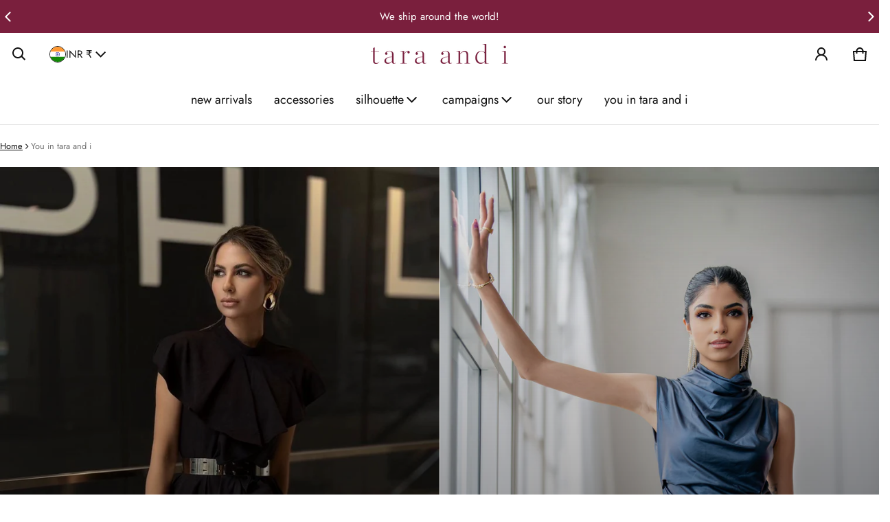

--- FILE ---
content_type: text/html; charset=utf-8
request_url: https://taraandi.com/pages/you-in-tara-and-i
body_size: 39861
content:
<!DOCTYPE html>
<html class="no-js" lang="en">
  <head>
    <meta charset="utf-8">
    <meta http-equiv="X-UA-Compatible" content="IE=edge">
    <meta name="viewport" content="width=device-width,initial-scale=1">
    <meta name="theme-color" content="">
    <link rel="canonical" href="https://taraandi.com/pages/you-in-tara-and-i">
    <link rel="preconnect" href="https://cdn.shopify.com" crossorigin><link rel="preconnect" href="https://fonts.shopifycdn.com" crossorigin><link rel="icon" type="image/png" href="//taraandi.com/cdn/shop/files/1a.png?crop=center&height=32&v=1737628557&width=32"><title>
      You in tara and i
</title>

    

    <meta property="og:site_name" content="tara and i">
  <meta property="og:url" content="https://taraandi.com/pages/you-in-tara-and-i">
  <meta property="og:title" content="You in tara and i">
  <meta property="og:type" content="website">
  <meta property="og:description" content="Exuding effortless chic, tara and i is prêt-a-porter label for today’s women. Buy women’s clothing such as designer dresses, tops, bottoms, co-ord sets, denim and more."><meta name="twitter:card" content="summary_large_image">
  <meta name="twitter:title" content="You in tara and i">
  <meta name="twitter:description" content="Exuding effortless chic, tara and i is prêt-a-porter label for today’s women. Buy women’s clothing such as designer dresses, tops, bottoms, co-ord sets, denim and more.">
    <link rel="preload" as="font" href="//taraandi.com/cdn/fonts/jost/jost_n4.d47a1b6347ce4a4c9f437608011273009d91f2b7.woff2" type="font/woff2" crossorigin><link rel="preload" as="font" href="//taraandi.com/cdn/fonts/jost/jost_n7.921dc18c13fa0b0c94c5e2517ffe06139c3615a3.woff2" type="font/woff2" crossorigin><link rel="preload" as="font" href="//taraandi.com/cdn/fonts/jost/jost_n4.d47a1b6347ce4a4c9f437608011273009d91f2b7.woff2" type="font/woff2" crossorigin><link rel="preload" as="font" href="//taraandi.com/cdn/fonts/jost/jost_n7.921dc18c13fa0b0c94c5e2517ffe06139c3615a3.woff2" type="font/woff2" crossorigin><style>@font-face {
  font-family: Jost;
  font-weight: 400;
  font-style: normal;
  font-display: swap;
  src: url("//taraandi.com/cdn/fonts/jost/jost_n4.d47a1b6347ce4a4c9f437608011273009d91f2b7.woff2") format("woff2"),
       url("//taraandi.com/cdn/fonts/jost/jost_n4.791c46290e672b3f85c3d1c651ef2efa3819eadd.woff") format("woff");
}
@font-face {
  font-family: Jost;
  font-weight: 400;
  font-style: normal;
  font-display: swap;
  src: url("//taraandi.com/cdn/fonts/jost/jost_n4.d47a1b6347ce4a4c9f437608011273009d91f2b7.woff2") format("woff2"),
       url("//taraandi.com/cdn/fonts/jost/jost_n4.791c46290e672b3f85c3d1c651ef2efa3819eadd.woff") format("woff");
}
@font-face {
  font-family: Jost;
  font-weight: 700;
  font-style: normal;
  font-display: swap;
  src: url("//taraandi.com/cdn/fonts/jost/jost_n7.921dc18c13fa0b0c94c5e2517ffe06139c3615a3.woff2") format("woff2"),
       url("//taraandi.com/cdn/fonts/jost/jost_n7.cbfc16c98c1e195f46c536e775e4e959c5f2f22b.woff") format("woff");
}
@font-face {
  font-family: Jost;
  font-weight: 400;
  font-style: italic;
  font-display: swap;
  src: url("//taraandi.com/cdn/fonts/jost/jost_i4.b690098389649750ada222b9763d55796c5283a5.woff2") format("woff2"),
       url("//taraandi.com/cdn/fonts/jost/jost_i4.fd766415a47e50b9e391ae7ec04e2ae25e7e28b0.woff") format("woff");
}
@font-face {
  font-family: Jost;
  font-weight: 700;
  font-style: italic;
  font-display: swap;
  src: url("//taraandi.com/cdn/fonts/jost/jost_i7.d8201b854e41e19d7ed9b1a31fe4fe71deea6d3f.woff2") format("woff2"),
       url("//taraandi.com/cdn/fonts/jost/jost_i7.eae515c34e26b6c853efddc3fc0c552e0de63757.woff") format("woff");
}
@font-face {
  font-family: Jost;
  font-weight: 700;
  font-style: normal;
  font-display: swap;
  src: url("//taraandi.com/cdn/fonts/jost/jost_n7.921dc18c13fa0b0c94c5e2517ffe06139c3615a3.woff2") format("woff2"),
       url("//taraandi.com/cdn/fonts/jost/jost_n7.cbfc16c98c1e195f46c536e775e4e959c5f2f22b.woff") format("woff");
}
:root {
	--font-body-family: Jost, sans-serif;
	--font-body-style: normal;
	--font-body-weight: 400;
	--font-body-size: 1.5rem;
	--font-heading-family: Jost, sans-serif;
	--font-heading-style: normal;
	--font-heading-weight: 400;
	--font-heading-size: 1;
	--gutter: calc(var(--spacing) * 2);
	--gutter-container: calc(var(--spacing) * 2.5);
	--overlay: 0.0;
	--type-scale: 1.125;
  --heading-1: calc(var(--heading-2) * var(--font-heading-size) * var(--type-scale));
  --heading-2: calc(var(--heading-3) * var(--font-heading-size) * var(--type-scale));
  --heading-3: calc(var(--heading-4) * var(--font-heading-size) * var(--type-scale));
  --heading-4: calc(var(--heading-5) * var(--font-heading-size) * var(--type-scale));
  --heading-5: calc(var(--font-body-size) * var(--font-heading-size) * var(--type-scale));
  --heading-6: calc(var(--font-body-size) * var(--font-heading-size) * var(--type-scale-sm, 1.067));
  --form-field-lg: 44px;
  --form-field-sm: 36px;
  --timing-function-on: cubic-bezier(.5,0,.1,1);
  --timing-function-off: cubic-bezier(.9,0,.5,1);

	--font-button-family: var(--font-heading-family);
	--font-button-style: var(--font-heading-style);
	--font-button-weight: var(--font-heading-weight);
	
	--font-button-family: var(--font-body-family);
	--font-button-style: var(--font-body-style);
	--font-button-weight: var(--font-body-weight);
	

	--font-button-size: calc(var(--font-body-size) * 1.2);
	
	--font-button-size: var(--font-body-size);
	

	--font-subheading-family: var(--font-heading-family);
	--font-subheading-style: var(--font-heading-style);
	--font-subheading-weight: var(--font-heading-weight);
	
	--font-subheading-family: var(--font-body-family);
	--font-subheading-style: var(--font-body-style);
	--font-subheading-weight: var(--font-body-weight);
	

	--font-menu-item-family: var(--font-heading-family);
	--font-menu-item-style: var(--font-heading-style);
	--font-menu-item-weight: var(--font-heading-weight);
	
	--font-menu-item-family: var(--font-body-family);
	--font-menu-item-style: var(--font-body-style);
	--font-menu-item-weight: var(--font-body-weight);
	

	--font-menu-item-size: calc(var(--font-body-size) * 1.2);
	
	--spacing-scale-sm: 6px;
	--spacing-scale-md: 7px;
	--spacing-scale-lg: 8px;
	--spacing: var(--spacing-scale-lg);
  	--color-sale-badge-text: #ffffff;
  	--color-sale-badge-bg: #260c09;
  	--color-sold-out-badge-text: #ff0000;
    --color-sold-out-badge-background: #FFA800;
	--color-new-badge-background: #3070C1;
	--color-new-badge-text: #FFFFFF;
	--color-custom-badge-background: #7a1f3d;
	--color-custom-badge-text: #FFFFFF;
    --color-success: #10873f;
    --color-danger: #da3d08;
    --color-warning: #e38c09;
}

	:root,
	  .color-schema-1 {
		--color-page-bg: #ffffff;
		--color-page-bg-rgb: 255, 255, 255;
		--color-normal-text: #101010;

		--gradient-background: #ffffff;
		

		--color-normal-text-rgb: 16, 16, 16;
		--color-btn-bg-rgb: 16, 16, 16;

		--primary_button_background_gradient: #101010;
		

		--color-btn-label: #ffffff;
		--color-btn-secondary-bg-rgb: 255, 255, 255;

		--secondary_button_background_gradient: #ffffff;
		

		--color-light-text: rgba(var(--color-normal-text-rgb), .6);
		--color-disabled-text: rgba(var(--color-normal-text-rgb), .3);
		--color-btn-secondary-label: #101010;

		--color-badge-text: #ffffff;
		--color-badge-background: #101010;

		--color-main-accent-text: #ffffff;
		--color-main-accent-bg: #101010;

		--color-extra-accent-text: #101010;
		--color-extra-accent-bg: #ffffff;

		--color-bg-line: rgba(var(--color-normal-text-rgb), .04);
		--color-divider: rgba(var(--color-normal-text-rgb), .12);
		--color-border: var(--color-divider);
	}

	
	  .color-schema-2 {
		--color-page-bg: #7a1f3d;
		--color-page-bg-rgb: 122, 31, 61;
		--color-normal-text: #ffffff;

		--gradient-background: #7a1f3d;
		

		--color-normal-text-rgb: 255, 255, 255;
		--color-btn-bg-rgb: 255, 255, 255;

		--primary_button_background_gradient: #ffffff;
		

		--color-btn-label: #7a1f3d;
		--color-btn-secondary-bg-rgb: 122, 31, 61;

		--secondary_button_background_gradient: #7a1f3d;
		

		--color-light-text: rgba(var(--color-normal-text-rgb), .6);
		--color-disabled-text: rgba(var(--color-normal-text-rgb), .3);
		--color-btn-secondary-label: #ffffff;

		--color-badge-text: #ffffff;
		--color-badge-background: #7a1f3d;

		--color-main-accent-text: #ffffff;
		--color-main-accent-bg: #101010;

		--color-extra-accent-text: #101010;
		--color-extra-accent-bg: #ffffff;

		--color-bg-line: rgba(var(--color-normal-text-rgb), .04);
		--color-divider: rgba(var(--color-normal-text-rgb), .12);
		--color-border: var(--color-divider);
	}

	
	  .color-scheme-f50b1075-c84d-48ce-9d42-4d36d4dcbed5 {
		--color-page-bg: #ffffff;
		--color-page-bg-rgb: 255, 255, 255;
		--color-normal-text: #7a1f3d;

		--gradient-background: #ffffff;
		

		--color-normal-text-rgb: 122, 31, 61;
		--color-btn-bg-rgb: 122, 31, 61;

		--primary_button_background_gradient: #7a1f3d;
		

		--color-btn-label: #ffffff;
		--color-btn-secondary-bg-rgb: 122, 31, 61;

		--secondary_button_background_gradient: #7a1f3d;
		

		--color-light-text: rgba(var(--color-normal-text-rgb), .6);
		--color-disabled-text: rgba(var(--color-normal-text-rgb), .3);
		--color-btn-secondary-label: #ffffff;

		--color-badge-text: #ffffff;
		--color-badge-background: #7a1f3d;

		--color-main-accent-text: #ffffff;
		--color-main-accent-bg: #7a1f3d;

		--color-extra-accent-text: #ffffff;
		--color-extra-accent-bg: #7a1f3d;

		--color-bg-line: rgba(var(--color-normal-text-rgb), .04);
		--color-divider: rgba(var(--color-normal-text-rgb), .12);
		--color-border: var(--color-divider);
	}

body, .color-schema-1, .color-schema-2, .color-scheme-f50b1075-c84d-48ce-9d42-4d36d4dcbed5 {
	color: rgb(var(--color-normal-text-rgb));
	background: var(--gradient-background);
}
.background {
	background: var(--gradient-background);
}
@media (min-width: 459px) {
	:root {
		--type-scale: 1.2;
		--type-scale-sm: 1.125;
	}
}
@media (min-width: 769px) {
	:root {
		--form-field-lg: 56px;
		--form-field-sm: 44px;
		--spacing-scale-sm: 9px;
		--spacing-scale-md: 10.5px;
		--spacing-scale-lg: 12px;
	}
}
@media (min-width: 1025px) {
	:root {
		--spacing-scale-sm: 12px;
		--spacing-scale-md: 14px;
		--spacing-scale-lg: 16px;
	  --gutter-container: calc(var(--spacing) * 4);
	}
}
@media (min-width: 1681px) {
	:root {
		--type-scale: 1.25;
		--type-scale-sm: 1.2;
		--spacing-scale-sm: 15px;
		--spacing-scale-md: 17.5px;
		--spacing-scale-lg: 20px;
	}
}:root {
    --content-max-width: 1500px;
  }

	@media (min-width: 1681px) {
		:root {
			--spacing-scale-sm: 12px;
			--spacing-scale-md: 14px;
			--spacing-scale-lg: 16px;
		}
	}</style>

    <script>window.performance && window.performance.mark && window.performance.mark('shopify.content_for_header.start');</script><meta name="google-site-verification" content="dSlgyFIgb-m5CvKcmSp_l5SqvmlnC1eBIGUMuv4IpEE">
<meta id="shopify-digital-wallet" name="shopify-digital-wallet" content="/56535023822/digital_wallets/dialog">
<script async="async" src="/checkouts/internal/preloads.js?locale=en-IN"></script>
<script id="shopify-features" type="application/json">{"accessToken":"18348fb3427683621b36e851af7a71ef","betas":["rich-media-storefront-analytics"],"domain":"taraandi.com","predictiveSearch":true,"shopId":56535023822,"locale":"en"}</script>
<script>var Shopify = Shopify || {};
Shopify.shop = "tara-and.myshopify.com";
Shopify.locale = "en";
Shopify.currency = {"active":"INR","rate":"1.0"};
Shopify.country = "IN";
Shopify.theme = {"name":"Blum - 2026 (ReBranded V.1)","id":135838564558,"schema_name":"Blum","schema_version":"3.3.0","theme_store_id":1839,"role":"main"};
Shopify.theme.handle = "null";
Shopify.theme.style = {"id":null,"handle":null};
Shopify.cdnHost = "taraandi.com/cdn";
Shopify.routes = Shopify.routes || {};
Shopify.routes.root = "/";</script>
<script type="module">!function(o){(o.Shopify=o.Shopify||{}).modules=!0}(window);</script>
<script>!function(o){function n(){var o=[];function n(){o.push(Array.prototype.slice.apply(arguments))}return n.q=o,n}var t=o.Shopify=o.Shopify||{};t.loadFeatures=n(),t.autoloadFeatures=n()}(window);</script>
<script id="shop-js-analytics" type="application/json">{"pageType":"page"}</script>
<script defer="defer" async type="module" src="//taraandi.com/cdn/shopifycloud/shop-js/modules/v2/client.init-shop-cart-sync_BT-GjEfc.en.esm.js"></script>
<script defer="defer" async type="module" src="//taraandi.com/cdn/shopifycloud/shop-js/modules/v2/chunk.common_D58fp_Oc.esm.js"></script>
<script defer="defer" async type="module" src="//taraandi.com/cdn/shopifycloud/shop-js/modules/v2/chunk.modal_xMitdFEc.esm.js"></script>
<script type="module">
  await import("//taraandi.com/cdn/shopifycloud/shop-js/modules/v2/client.init-shop-cart-sync_BT-GjEfc.en.esm.js");
await import("//taraandi.com/cdn/shopifycloud/shop-js/modules/v2/chunk.common_D58fp_Oc.esm.js");
await import("//taraandi.com/cdn/shopifycloud/shop-js/modules/v2/chunk.modal_xMitdFEc.esm.js");

  window.Shopify.SignInWithShop?.initShopCartSync?.({"fedCMEnabled":true,"windoidEnabled":true});

</script>
<script>(function() {
  var isLoaded = false;
  function asyncLoad() {
    if (isLoaded) return;
    isLoaded = true;
    var urls = ["https:\/\/chimpstatic.com\/mcjs-connected\/js\/users\/0cf4d1a8143b192f10e23bb11\/8b5f34cc2cbe42d275e038fb6.js?shop=tara-and.myshopify.com","https:\/\/whatschat.shopiapps.in\/script\/sp-whatsapp-app-tabs.js?version=1.0\u0026shop=tara-and.myshopify.com","https:\/\/cdn.shopify.com\/s\/files\/1\/0449\/2568\/1820\/t\/4\/assets\/booster_currency.js?v=1624978055\u0026shop=tara-and.myshopify.com","https:\/\/cdn.shopify.com\/s\/files\/1\/0449\/2568\/1820\/t\/4\/assets\/booster_currency.js?v=1624978055\u0026shop=tara-and.myshopify.com","https:\/\/storage.nfcube.com\/instafeed-299d3dddcc0c0c91f709e845d563a294.js?shop=tara-and.myshopify.com"];
    for (var i = 0; i < urls.length; i++) {
      var s = document.createElement('script');
      s.type = 'text/javascript';
      s.async = true;
      s.src = urls[i];
      var x = document.getElementsByTagName('script')[0];
      x.parentNode.insertBefore(s, x);
    }
  };
  if(window.attachEvent) {
    window.attachEvent('onload', asyncLoad);
  } else {
    window.addEventListener('load', asyncLoad, false);
  }
})();</script>
<script id="__st">var __st={"a":56535023822,"offset":19800,"reqid":"5cba02f8-6ff5-4015-8fe3-b0e3f89bcffc-1769047958","pageurl":"taraandi.com\/pages\/you-in-tara-and-i","s":"pages-88751505614","u":"c658aa660f5d","p":"page","rtyp":"page","rid":88751505614};</script>
<script>window.ShopifyPaypalV4VisibilityTracking = true;</script>
<script id="captcha-bootstrap">!function(){'use strict';const t='contact',e='account',n='new_comment',o=[[t,t],['blogs',n],['comments',n],[t,'customer']],c=[[e,'customer_login'],[e,'guest_login'],[e,'recover_customer_password'],[e,'create_customer']],r=t=>t.map((([t,e])=>`form[action*='/${t}']:not([data-nocaptcha='true']) input[name='form_type'][value='${e}']`)).join(','),a=t=>()=>t?[...document.querySelectorAll(t)].map((t=>t.form)):[];function s(){const t=[...o],e=r(t);return a(e)}const i='password',u='form_key',d=['recaptcha-v3-token','g-recaptcha-response','h-captcha-response',i],f=()=>{try{return window.sessionStorage}catch{return}},m='__shopify_v',_=t=>t.elements[u];function p(t,e,n=!1){try{const o=window.sessionStorage,c=JSON.parse(o.getItem(e)),{data:r}=function(t){const{data:e,action:n}=t;return t[m]||n?{data:e,action:n}:{data:t,action:n}}(c);for(const[e,n]of Object.entries(r))t.elements[e]&&(t.elements[e].value=n);n&&o.removeItem(e)}catch(o){console.error('form repopulation failed',{error:o})}}const l='form_type',E='cptcha';function T(t){t.dataset[E]=!0}const w=window,h=w.document,L='Shopify',v='ce_forms',y='captcha';let A=!1;((t,e)=>{const n=(g='f06e6c50-85a8-45c8-87d0-21a2b65856fe',I='https://cdn.shopify.com/shopifycloud/storefront-forms-hcaptcha/ce_storefront_forms_captcha_hcaptcha.v1.5.2.iife.js',D={infoText:'Protected by hCaptcha',privacyText:'Privacy',termsText:'Terms'},(t,e,n)=>{const o=w[L][v],c=o.bindForm;if(c)return c(t,g,e,D).then(n);var r;o.q.push([[t,g,e,D],n]),r=I,A||(h.body.append(Object.assign(h.createElement('script'),{id:'captcha-provider',async:!0,src:r})),A=!0)});var g,I,D;w[L]=w[L]||{},w[L][v]=w[L][v]||{},w[L][v].q=[],w[L][y]=w[L][y]||{},w[L][y].protect=function(t,e){n(t,void 0,e),T(t)},Object.freeze(w[L][y]),function(t,e,n,w,h,L){const[v,y,A,g]=function(t,e,n){const i=e?o:[],u=t?c:[],d=[...i,...u],f=r(d),m=r(i),_=r(d.filter((([t,e])=>n.includes(e))));return[a(f),a(m),a(_),s()]}(w,h,L),I=t=>{const e=t.target;return e instanceof HTMLFormElement?e:e&&e.form},D=t=>v().includes(t);t.addEventListener('submit',(t=>{const e=I(t);if(!e)return;const n=D(e)&&!e.dataset.hcaptchaBound&&!e.dataset.recaptchaBound,o=_(e),c=g().includes(e)&&(!o||!o.value);(n||c)&&t.preventDefault(),c&&!n&&(function(t){try{if(!f())return;!function(t){const e=f();if(!e)return;const n=_(t);if(!n)return;const o=n.value;o&&e.removeItem(o)}(t);const e=Array.from(Array(32),(()=>Math.random().toString(36)[2])).join('');!function(t,e){_(t)||t.append(Object.assign(document.createElement('input'),{type:'hidden',name:u})),t.elements[u].value=e}(t,e),function(t,e){const n=f();if(!n)return;const o=[...t.querySelectorAll(`input[type='${i}']`)].map((({name:t})=>t)),c=[...d,...o],r={};for(const[a,s]of new FormData(t).entries())c.includes(a)||(r[a]=s);n.setItem(e,JSON.stringify({[m]:1,action:t.action,data:r}))}(t,e)}catch(e){console.error('failed to persist form',e)}}(e),e.submit())}));const S=(t,e)=>{t&&!t.dataset[E]&&(n(t,e.some((e=>e===t))),T(t))};for(const o of['focusin','change'])t.addEventListener(o,(t=>{const e=I(t);D(e)&&S(e,y())}));const B=e.get('form_key'),M=e.get(l),P=B&&M;t.addEventListener('DOMContentLoaded',(()=>{const t=y();if(P)for(const e of t)e.elements[l].value===M&&p(e,B);[...new Set([...A(),...v().filter((t=>'true'===t.dataset.shopifyCaptcha))])].forEach((e=>S(e,t)))}))}(h,new URLSearchParams(w.location.search),n,t,e,['guest_login'])})(!0,!0)}();</script>
<script integrity="sha256-4kQ18oKyAcykRKYeNunJcIwy7WH5gtpwJnB7kiuLZ1E=" data-source-attribution="shopify.loadfeatures" defer="defer" src="//taraandi.com/cdn/shopifycloud/storefront/assets/storefront/load_feature-a0a9edcb.js" crossorigin="anonymous"></script>
<script data-source-attribution="shopify.dynamic_checkout.dynamic.init">var Shopify=Shopify||{};Shopify.PaymentButton=Shopify.PaymentButton||{isStorefrontPortableWallets:!0,init:function(){window.Shopify.PaymentButton.init=function(){};var t=document.createElement("script");t.src="https://taraandi.com/cdn/shopifycloud/portable-wallets/latest/portable-wallets.en.js",t.type="module",document.head.appendChild(t)}};
</script>
<script data-source-attribution="shopify.dynamic_checkout.buyer_consent">
  function portableWalletsHideBuyerConsent(e){var t=document.getElementById("shopify-buyer-consent"),n=document.getElementById("shopify-subscription-policy-button");t&&n&&(t.classList.add("hidden"),t.setAttribute("aria-hidden","true"),n.removeEventListener("click",e))}function portableWalletsShowBuyerConsent(e){var t=document.getElementById("shopify-buyer-consent"),n=document.getElementById("shopify-subscription-policy-button");t&&n&&(t.classList.remove("hidden"),t.removeAttribute("aria-hidden"),n.addEventListener("click",e))}window.Shopify?.PaymentButton&&(window.Shopify.PaymentButton.hideBuyerConsent=portableWalletsHideBuyerConsent,window.Shopify.PaymentButton.showBuyerConsent=portableWalletsShowBuyerConsent);
</script>
<script data-source-attribution="shopify.dynamic_checkout.cart.bootstrap">document.addEventListener("DOMContentLoaded",(function(){function t(){return document.querySelector("shopify-accelerated-checkout-cart, shopify-accelerated-checkout")}if(t())Shopify.PaymentButton.init();else{new MutationObserver((function(e,n){t()&&(Shopify.PaymentButton.init(),n.disconnect())})).observe(document.body,{childList:!0,subtree:!0})}}));
</script>

<script>window.performance && window.performance.mark && window.performance.mark('shopify.content_for_header.end');</script>
    <style>
     img{max-width:100%;height:auto;vertical-align:middle}ol,ul{margin:0;padding:0}ol ol,ol ul,ul ol,ul ul{padding-left:16px}.ls-none{list-style:none}iframe{border:0}table{border-collapse:collapse;text-align:left;width:100%}thead th{border-bottom:1px solid var(--color-divider)}td,th{padding:16px 12px}table tr{border-bottom:1px solid var(--color-bg-line)}table tr:hover{background-color:var(--color-hover-item)}table::-webkit-scrollbar{display:none}*{box-sizing:border-box;word-break:break-word}html{font-size:62.5%}body{height:100%;margin:0;font-size:var(--font-body-size);line-height:calc(var(--font-body-size) * 1.5);font-family:var(--font-body-family);font-weight:var(--font-body-weight);font-style:var(--font-body-style);color:var(--color-normal-text);background:var(--color-page-bg);-webkit-text-size-adjust:100%;-webkit-tap-highlight-color:transparent;-webkit-font-smoothing:antialiased}.ctnr{padding-inline:calc(var(--spacing)*2.5);margin:0 auto;width:100%}.rw{display:flex;flex-wrap:wrap;margin:0 calc(-1 * var(--gutter)/ 2)}.clm{flex:1 0 auto;padding:0 calc(var(--gutter)/ 2);width:calc(var(--grid-ratio,100%/12) * var(--w-xs));max-width:calc(var(--grid-ratio,100%/12) * var(--w-xs))}.h1,.h2,.h3,.h4,.h5,.h6,.headline,h1,h2,h3,h4,h5,h6{font-family:var(--font-heading-family);font-style:var(--font-heading-style);font-weight:var(--font-heading-weight);line-height:1.25;margin:0 0 8px;word-break:break-word}.headline{font-size:calc(var(--heading-1) * var(--type-scale))}.h1,h1{font-size:var(--heading-1)}.h2,h2{font-size:var(--heading-2)}.h3,h3{font-size:var(--heading-3)}.h4,h4{font-size:var(--heading-4)}.h5,h5{font-size:var(--heading-5)}.h6,h6{font-size:var(--heading-6)}.subtext{font-size:calc(var(--font-body-size) * .85);line-height:calc(1.4rem * 1.5)}.fs-body{font-size:var(--font-body-size)}.ff-body{font-family:var(--font-body-family)}.m-auto{margin:auto}.m-zero{margin:0}.mt-4{margin-top:4px}.mt-6{margin-top:6px}.mt-8{margin-top:8px}.mt-12{margin-top:12px}.mt-16{margin-top:16px}.mt-24{margin-top:24px}.mt-32{margin-top:32px}.mt-36{margin-top:36px}.mt-48{margin-top:48px}.mt-1x{margin-top:var(--spacing)}.mb-0{margin-bottom:0}.mb-0-important{margin-bottom:0!important}.mb-4{margin-bottom:4px}.mb-6{margin-bottom:6px}.mb-8{margin-bottom:8px}.mb-12{margin-bottom:12px}.mb-16{margin-bottom:16px}.mb-20{margin-bottom:20px}.mb-24{margin-bottom:24px}.mb-32{margin-bottom:32px}.mb-36{margin-bottom:36px}.mb-48{margin-bottom:48px}.mb-56{margin-bottom:56px}.mb-64{margin-bottom:64px}.mb-4x{margin-bottom:calc(var(--spacing)*4)}.mr-4{margin-right:4px}.mr-8{margin-right:8px}.mr-12{margin-right:12px}.mr-16{margin-right:16px}.mr-20{margin-right:20px}.mr-32{margin-right:32px}.mr-40{margin-right:40px}.mr-minus{margin-right:calc(var(--gutter-container) * -1)}.ml-4{margin-left:4px}.ml-8{margin-left:8px}.ml-12{margin-left:12px}.ml-16{margin-left:16px}.ml-20{margin-left:20px}.ml-minus{margin-left:calc(var(--gutter-container) * -1)}.p-zero{padding:0}.pt-0{padding-top:0}.pt-8{padding-top:8px}.pt-12{padding-top:12px}.pt-16{padding-top:16px}.pt-20{padding-top:20px}.pt-24{padding-top:24px}.pt-32{padding-top:32px}.pt-36{padding-top:36px}.pt-48{padding-top:48px}.pb-0{padding-bottom:0!important}.pb-8{padding-bottom:8px}.pb-12{padding-bottom:12px}.pb-16{padding-bottom:16px}.pb-20{padding-bottom:20px}.pb-24{padding-bottom:24px}.pb-32{padding-bottom:32px}.pb-40{padding-bottom:40px}.pb-48{padding-bottom:48px}.pb-50{padding-bottom:50px}.pb-80{padding-bottom:80px}.pb-84{padding-bottom:84px}.pr-0{padding-right:0}.pr-12{padding-right:12px}.pr-20{padding-right:20px}.pr-24{padding-right:24px}.pr-36{padding-right:36px}.pl-0{padding-left:0}.pl-12{padding-left:12px}.pl-20{padding-left:20px}.pl-24{padding-left:24px}.pl-36{padding-left:36px}.pl-48{padding-left:48px}.pl-52{padding-left:52px}.h-100{height:100%}.h-100v{height:100vh}.mah-100{max-height:100%}.mah-100v{max-height:100vh}.mah-fit-content{max-height:fit-content}.mih{min-height:var(--mih,100vh)}[style*="--h-xs"]{height:var(--h-xs)}[style*="--mh-xs"]{min-height:var(--mh-xs)}.w-100{width:100%}.w-100v{width:100vw}.w-auto{width:auto}.maw-100{max-width:100%}.miw-100{min-width:100%}.miw{min-width:var(--miw,100vw)}.ws-nowrap{white-space:nowrap}.wb-break-word{word-break:break-word}.tt-up{text-transform:uppercase}.tt-cap{text-transform:capitalize}.td-none{text-decoration:none}.td-underline{text-decoration:underline}.fw-700{font-weight:700}.ta-left{text-align:left}.ta-right{text-align:right}.ta-center{text-align:center}.ts-default{text-shadow:-.5px -.5px 0 rgb(var(--color-page-bg-rgb)),-.5px .5px 0 rgb(var(--color-page-bg-rgb)),.5px -.5px 0 rgb(var(--color-page-bg-rgb)),.5px .5px 0 rgb(var(--color-page-bg-rgb))}.f-default{filter:drop-shadow(.5px -.5px 0px #fff) drop-shadow(-.5px .5px 0px #fff) drop-shadow(.5px -.5px 0px #fff) drop-shadow(.5px .5px 0px #fff)}.bs-none{box-shadow:none!important}.bg-transparent{background:0 0!important}.d-rtl{direction:rtl}.d-none,.hidden,a.hide-no-link~span,a[href="#"].hide-no-link{display:none}a[href="#"].hide-no-link~span{display:block}.not-allowed{cursor:not-allowed}.disable-link{pointer-events:none}.d-none-important,.hide-empty:empty{display:none!important}.visible-xs{visibility:visible}.hidden-xs{visibility:hidden}.d-block{display:block}.d-inline-block{display:inline-block}.d-inline-flex{display:inline-flex}.d-flex{display:flex}.d-grid{display:grid}.flex-1{flex:1}.fg-1{flex-grow:1}.fs-0{flex-shrink:0}.fw-wrap{flex-wrap:wrap}.fw-nowrap{flex-wrap:nowrap}.fd-row{flex-direction:row}.fd-row-reverse{flex-direction:row-reverse}.fd-column{flex-direction:column}.fd-column-reverse{flex-direction:column-reverse}.start-xs{justify-content:flex-start}.end-xs{justify-content:flex-end}.center-xs{justify-content:center}.between-xs{justify-content:space-between}.around-xs{justify-content:space-around}.top-xs{align-items:flex-start}.bottom-xs{align-items:flex-end}.middle-xs{align-items:center}.base-line{align-items:baseline}.flex-auto{flex:0 0 auto}.c-gap{column-gap:var(--gutter)}.gap-1{grid-gap:1px}.gap-4{grid-gap:4px}.gap-6{grid-gap:6px}.gap-8{grid-gap:8px}.gap-12{grid-gap:12px}.gap-16{grid-gap:16px}.gap-20{grid-gap:20px}.gap-24{grid-gap:24px}.gap-32{grid-gap:32px}.gap-36{grid-gap:36px}.c-gap-8{column-gap:8px}.c-gap-12{column-gap:12px}.r-gap-4{row-gap:4px}.r-gap-12{row-gap:12px}.r-gap-16{row-gap:16px}.r-gap-24{row-gap:24px}.r-gap-48{row-gap:48px}.r-gap-2x{row-gap:calc(var(--spacing) * 2)}.gap-equal{row-gap:var(--gutter)}.gap-unequal{row-gap:calc(var(--spacing) * 3)}[style*="--gc-xs"]{grid-column:var(--gc-xs)}[style*="--gr-xs"]{grid-row:var(--gr-xs)}[style*="--gtc-equal"]{grid-template-columns:repeat(var(--gtc-equal),1fr)}[style*="--gtr-equal"]{grid-template-rows:repeat(var(--gtr-equal),1fr)}.opacity-0{opacity:0}.opacity-1{opacity:1}.o-hidden{overflow:hidden}.o-visible{overflow:visible}.o-scroll{overflow:scroll}.o-auto{overflow:auto}.ox-auto{overflow-x:auto}.oy-scroll{overflow-y:scroll}.oy-auto{overflow-y:auto}.p-relative{position:relative}.p-absolute{position:absolute}.p-fixed{position:fixed}.p-sticky{position:sticky}.inset{top:0;left:0;bottom:0;right:0}.top-0{top:0}.left-0{left:0}.right-0{right:0}.bottom-0{bottom:0}.bottom-16{bottom:16px}.middle-y{top:50%;transform:translateY(-50%)}.middle-x{left:50%;transform:translateX(-50%)}.b-zero{border:none!important}.br-50p{border-radius:50%}.br-zero{border-radius:0}.bblr-0{border-bottom-left-radius:0}.zi-1{z-index:1}.zi-2{z-index:2}.zi-3{z-index:3}.zi-4{z-index:4}.zi-6{z-index:6}.zi-7{z-index:7}.zi-9{z-index:9}.c-pointer{cursor:pointer}.c-zoom-in{cursor:zoom-in}.pe-none{pointer-events:none}.visually-hidden,.visually-hidden-focusable:not(:focus):not(:focus-within){border:0!important;clip:rect(0 0 0 0)!important;-webkit-clip-path:inset(50%)!important;clip-path:inset(50%)!important;height:1px!important;margin:-1px!important;overflow:hidden!important;padding:0!important;position:absolute!important;width:1px!important;white-space:nowrap!important;transition:none}.op-top{object-position:top}.of-cover{object-fit:cover}.of-contain{object-fit:contain}.center-middle{top:50%;left:50%;transform:translate(-50%,-50%)}.scrollable{scroll-behavior:smooth;-webkit-overflow-scrolling:touch;scroll-snap-stop:always}.scrollable-y{scroll-snap-type:y mandatory;overflow-y:auto}.scrollable-x{scroll-snap-type:x mandatory}.scrollable-stop-always{scroll-snap-stop:always}.scrollable-aln-start{scroll-snap-align:start}.scrl-bhvr-auto{scroll-behavior:auto}.disable-scrollbars{-ms-overflow-style:none;scrollbar-width:none}.disable-scrollbars::-webkit-scrollbar{background:0 0;width:0;height:0}.media,.media-wrapper{aspect-ratio:var(--ratio)}.media{transition:.3s var(--timing-function-on)}@media (min-width:459px){[style*="--w-sm"]{width:calc(var(--grid-ratio,100%/12) * var(--w-sm));max-width:calc(var(--grid-ratio,100%/12) * var(--w-sm))}[style*="--h-sm"]{height:var(--h-sm)}[style*="--mh-sm"]{min-height:var(--mh-sm)}[style*="--gc-sm"]{grid-column:var(--gc-sm)}[style*="--gr-sm"]{grid-row:var(--gr-sm)}.h-sm-100v{height:100vh}.w-sm-auto{width:auto}.d-block-sm{display:block}.d-none-sm{display:none}.d-flex-sm{display:flex}.fd-row-sm{flex-direction:row}.fd-row-reverse-sm{flex-direction:row-reverse}.fd-column-sm{flex-direction:column}.fd-column-reverse-sm{flex-direction:column-reverse}.visible-sm{visibility:visible}.hidden-sm{visibility:hidden}.start-sm{justify-content:flex-start}.end-sm{justify-content:flex-end}.center-sm{justify-content:center}.between-sm{justify-content:space-between}.top-sm{align-items:flex-start}.bottom-sm{align-items:flex-end}.middle-sm{align-items:center}.m-zero-sm{margin:0}.mt-sm-12{margin-top:12px}.mt-sm-40{margin-top:40px}.mt-sm-64{margin-top:64px}.mb-sm-12{margin-bottom:12px}.mb-sm-24{margin-bottom:24px}.mb-sm-36{margin-bottom:36px}.mb-sm-48{margin-bottom:48px}.gap-sm-24{grid-gap:24px}.r-gap-sm-24{row-gap:24px}.r-gap-sm-36{row-gap:36px}.r-gap-sm-64{row-gap:64px}}@media (min-width:769px){[style*="--w-md"]{width:calc(var(--grid-ratio,100%/12) * var(--w-md));max-width:calc(var(--grid-ratio,100%/12) * var(--w-md))}[style*="--h-md"]{height:var(--h-md)}[style*="--mh-md"]{min-height:var(--mh-md)}[style*="--gc-md"]{grid-column:var(--gc-md)}[style*="--gr-md"]{grid-row:var(--gr-md)}[style*="--gtc-equal-md"]{grid-template-columns:repeat(var(--gtc-equal-md),1fr)}.o-hidden-md{overflow:hidden}.w-md-auto{width:auto}.h-md-100{height:100%}.w-md-100v{width:100vw}.maw-md-100{max-width:100%}.d-block-md{display:block}.d-none-md{display:none}.d-flex-md{display:flex}.d-grid-md{display:grid}.fd-row-md{flex-direction:row}.fd-column-md{flex-direction:column}.visible-md{visibility:visible}.hidden-md{visibility:hidden}.start-md{justify-content:flex-start}.end-md{justify-content:flex-end}.center-md{justify-content:center}.between-md{justify-content:space-between}.top-md{align-items:flex-start}.bottom-md{align-items:flex-end}.middle-md{align-items:center}.fd-row-reverse-md{flex-direction:row-reverse}.p-relative-md{position:relative}.p-absolute-md{position:absolute}.ta-left-md{text-align:left}.ta-center-md{text-align:center}.ta-right-md{text-align:right}td,th{padding:24px 20px}.m-zero-md{margin:0}.mr-md-0{margin-right:0}.ml-md-0{margin-left:0}.ml-md-24{margin-left:24px}.mt-md-0{margin-top:0}.mt-md-12{margin-top:12px}.mt-md-16{margin-top:16px}.mt-md-24{margin-top:24px}.mt-md-32{margin-top:32px}.mt-md-56{margin-top:56px}.mt-md-64{margin-top:64px}.mt-md-80{margin-top:80px}.mb-md-0{margin-bottom:0}.mb-md-8{margin-bottom:8px}.mb-md-12{margin-bottom:12x}.mb-md-16{margin-bottom:16px}.mb-md-24{margin-bottom:24px}.mb-md-32{margin-bottom:32px}.mb-md-36{margin-bottom:36px}.mb-md-40{margin-bottom:40px}.mb-md-48{margin-bottom:48px}.mb-md-56{margin-bottom:56px}.mb-md-60{margin-bottom:60px}.mb-md-80{margin-bottom:80px}.fw-nowrap-md{flex-wrap:nowrap}.p-zero-md{padding:0}.pt-md-0{padding-top:0}.pt-md-8{padding-top:8px}.pt-md-12{padding-top:12px}.pt-md-64{padding-top:64px}.pb-md-8{padding-bottom:8px}.pb-md-12{padding-bottom:12px}.pb-md-16{padding-bottom:16px}.pb-md-64{padding-bottom:64px}.pb-md-96{padding-bottom:96px}.pr-md-0{padding-right:0}.pr-md-20{padding-right:20px}.pr-md-24{padding-right:24px}.pr-md-40{padding-right:40px}.pr-md-48{padding-right:48px}.pl-md-20{padding-left:20px}.pl-md-24{padding-left:24px}.pl-md-48{padding-left:48px}.pl-md-96{padding-left:96px}.c-gap-md{column-gap:var(--gutter)}.c-gap-md-1{column-gap:var(--gutter)}.c-gap-md-48{column-gap:48px}.gap-md-zero{grid-gap:0px}.gap-md-8{grid-gap:8px}.gap-md-16{grid-gap:16px}.gap-md-24{grid-gap:24px}.gap-md-40{grid-gap:40px}.gap-md-64{grid-gap:64px}.r-gap-md-4{row-gap:4px}.r-gap-md-24{row-gap:24px}.r-gap-md-36{row-gap:36px}.ox-md-auto{overflow-x:auto}.d-rtl-md{direction:rtl}}@media (min-width:1025px){.ctnr{padding-inline:calc(var(--spacing)*4);max-width:calc(var(--content-max-width) + var(--spacing)*8)}[style*="--w-lg"]{width:calc(var(--grid-ratio,100%/12) * var(--w-lg));max-width:calc(var(--grid-ratio,100%/12) * var(--w-lg))}[style*="--h-lg"]{height:var(--h-lg)}.maw-lg-100{min-width:100%}.p-relative-lg{position:relative}.d-flex-lg{display:flex}.d-block-lg{display:block}.d-none-lg{display:none}.visible-lg{visibility:visible}.hidden-lg{visibility:hidden}.start-lg{justify-content:flex-start}.end-lg{justify-content:flex-end}.center-lg{justify-content:center}.between-lg{justify-content:space-between}.top-lg{align-items:flex-start}.fd-column-lg{flex-direction:column}.bottom-lg{align-items:flex-end}.fd-row-lg{flex-direction:row}.middle-lg{align-items:center}.ta-left-lg{text-align:left}.pt-lg-12{padding-top:12px}.pb-lg-12{padding-bottom:12px}.pr-lg-24{padding-right:24px}.pl-lg-24{padding-left:24px}.mt-lg-0{margin-top:0}.mt-lg-8{margin-top:8px}.mt-lg-24{margin-top:24px}.mt-lg-32{margin-top:32px}.mt-lg-64{margin-top:64px}.mb-lg-0{margin-bottom:0}.mb-lg-32{margin-bottom:32px}.mb-lg-64{margin-bottom:64px}.r-gap-lg-4{row-gap:4px}.r-gap-lg-16{row-gap:16px}.r-gap-lg-24{row-gap:24px}.r-gap-lg-32{row-gap:32px}.c-gap-lg-48{column-gap:48px}}@media (min-width:1681px){[style*="--w-xl"]{width:calc(var(--grid-ratio,100%/12) * var(--w-xl));max-width:calc(var(--grid-ratio,100%/12) * var(--w-xl))}[style*="--h-xl"]{height:var(--h-xl)}.d-block-xl{display:block}.d-none-xl{display:none}.fd-row-xl{flex-direction:row}.visible-xl{visibility:visible}.hidden-xl{visibility:hidden}.start-xl{justify-content:flex-start}.end-xl{justify-content:flex-end}.center-xl{justify-content:center}.between-xl{justify-content:space-between}.top-xl{align-items:flex-start}.bottom-xl{align-items:flex-end}.middle-xl{align-items:center}.fd-row-xl{flex-direction:row}.mb-xl-96{margin-bottom:96px}.mt-xl-40{margin-top:40px}.mt-xl-96{margin-top:96px}}a{text-decoration:none;color:inherit;transition:color .3s ease}.rte a,.text-block a{text-decoration:underline;color:rgba(var(--color-btn-bg-rgb),.85)}p{word-break:break-word;margin:0 0 calc(var(--font-body-size)/ 1.5)}.color-accent-1{--color-normal-text:var(--color-main-accent-text);--color-page-bg:var(--color-main-accent-bg)}.color-accent-2{--color-normal-text:var(--color-extra-accent-text);--color-page-bg:var(--color-extra-accent-bg)}.color-inverse{--color-normal-text:rgb(var(--color-page-bg-rgb));--color-page-bg:rgb(var(--color-normal-text-rgb));--color-light-text:rgba(var(--color-page-bg-rgb), 0.6);--color-disabled-text:rgba(var(--color-page-bg-rgb), 0.32)}.color-inverse .rte,.color-inverse .text-block{--color-btn-bg-rgb:var(--color-btn-label)}.color-accent-1,.color-accent-2,.color-inverse{color:var(--color-normal-text);background-color:var(--color-page-bg)}.color-accent-bg-1{color:var(--color-main-accent-bg)}.color-accent-bg-2{color:var(--color-extra-accent-bg)}.color-light{color:rgba(var(--color-normal-text-rgb),.6)}.color-text-regular{color:var(--color-normal-text)}.color-text-inverse{color:var(--color-page-bg)}.color-danger{color:var(--color-danger)}.color-success{color:var(--color-success)}.btn{cursor:pointer;border:0;border-radius:50px;padding:0 24px;font-size:var(--font-button-size);font-style:var(--font-button-style);font-family:var(--font-button-family);font-weight:var(--font-button-weight);transition:all .3s ease;display:inline-flex;justify-content:center;align-items:center;color:inherit;word-break:break-all}a[href="#"].btn{opacity:.5;pointer-events:none}.btn-primary{color:var(--color-btn-label);background:var(--primary_button_background_gradient)}.btn-secondary{color:var(--color-btn-secondary-label);background:var(--secondary_button_background_gradient);box-shadow:0 0 0 1px var(--color-border)}.btn-link{background:0 0;padding:9px 0;color:rgba(var(--color-btn-bg-rgb),1);text-decoration:underline;text-underline-offset:4px}.btn-link.btn-small{padding:0}.btn-icon{padding:0;width:var(--form-field-lg)}.btn-icon.btn-small{width:var(--form-field-sm)}.btn[disabled]{color:var(--color-disabled-text);background:rgba(var(--color-normal-text-rgb),.2);box-shadow:0 0 0 1px rgba(255,255,255,.08);cursor:not-allowed}.btn-link[disabled]{background:0 0}.btn-small{min-height:var(--form-field-sm)}.btn-large{min-height:var(--form-field-lg)}.btn-plain,.btn-plain[disabled]{background:0 0;border:none;box-shadow:none}.btn-unlink{cursor:default}input,select,textarea{font-size:var(--font-body-size);-webkit-appearance:none;appearance:none;border-radius:0;background:rgb(var(--color-page-bg-rgb));color:inherit}input,textarea{line-height:1.5;border-width:1px;font-family:inherit}textarea{min-height:100px;max-width:100%;resize:vertical}button{color:inherit}.field__select select{padding-right:var(--form-field-lg)}.field__text{padding:0 20px;border:1px solid var(--color-border);transition:box-shadow .3s,border .3s,border-radius .3s;height:var(--form-field-lg);background:rgb(var(--color-page-bg-rgb));color:var(--color-normal-text)}.field__text:focus{box-shadow:0 0 0 3px rgb(var(--color-btn-bg-rgb))}.field__text::placeholder{color:rgba(var(--color-normal-text-rgb),.32)}.field__text.disabled,.field__text[disabled]{background:#d2d2d2;cursor:not-allowed;box-shadow:none}.input-number::-webkit-inner-spin-button,.input-number::-webkit-outer-spin-button{appearance:none;-webkit-appearance:none;margin:0}.input-number[type=number]{appearance:textfield;-moz-appearance:textfield;font-weight:400;outline:0}.icon-checkmark{border:1px solid var(--color-divider);background:#fff;transition:all .3s}.field__checkbox+svg path{transform:scale(0);fill:#fff}.field__checkbox[disabled]+svg{background:rgba(var(--color-normal-text-rgb),.06);box-shadow:none}.field__checkbox[disabled]~span{text-decoration:line-through;color:var(--color-disabled-text)}.field_quantity{box-shadow:0 0 0 1px var(--color-border);border-radius:50px;background-color:var(--color-page-bg)}.field--error{border-color:var(--color-danger)}.textarea{height:auto;padding-top:12px}:-ms-input-placeholder,::-webkit-input-placeholder,::placeholder{color:var(--color-disabled-text)}.qty-element{width:var(--form-field-lg);height:var(--form-field-lg)}.qty-element--sm{width:var(--form-field-sm);height:var(--form-field-sm)}.icon{border-radius:50%;display:flex;align-items:center;justify-content:center}.icon--small{width:32px;height:32px}.icon--default{width:40px;height:40px}.icon--error{background:var(--color-danger);color:#fff}.icon--success{background:var(--color-success);color:#fff}.icon--warning{background:var(--color-warning)}.icon--square,.icon-custom--large{width:var(--form-field-sm);height:var(--form-field-sm)}.icon-custom--medium{width:24px;height:24px}.icon-custom--small{width:20px;height:20px}.breadcrumb{padding:12px 0}.breadcrumb ul{gap:4px}.breadcrumb a{text-underline-offset:2px}summary::-webkit-details-marker{display:none}.tag{font-size:16px;line-height:24px;border:1px solid;border-color:var(--color-divider);color:rgb(var(--color-normal-text-rgb));background:var(--color-page-bg);padding:0 12px;border-radius:24px;display:inline-flex;align-items:center}.tab__header{margin-bottom:calc(var(--tab-spacing,4) * 8px);margin-right:calc(var(--gutter-container) * -1);margin-left:calc(var(--gutter-container) * -1);box-shadow:none}.tab__header::-webkit-scrollbar{display:none}.tab__header:after{position:absolute;content:"";bottom:0;height:2px;background:#d8d8dc;left:var(--gutter-container);width:calc(100% - calc(2 * var(--gutter-container)))}.tab__link{padding:8px 12px}.tab__link:after{position:absolute;content:"";bottom:0;z-index:1;left:0;width:100%;height:2px;background:#d8d8dc}.tab__link.tab__link--active::after{background:rgba(var(--color-btn-bg-rgb))}.tab__item:last-child{padding-right:calc(var(--gutter-container))}.tab__item:first-child{margin-left:calc(var(--gutter-container))}.tab__link--active,.tab__link--active.menu__link{color:rgba(var(--color-btn-bg-rgb))}.tab__link--active.menu__link{font-weight:700}.rte p:last-child,p:last-child{margin-bottom:0}.rte ol,.rte ul{list-style-position:inside}code{white-space:normal}.padding--start{padding-inline-start:0}.padding--end{padding-inline-end:0}.placeholder{fill:currentColor;background:#f5f5f5;vertical-align:middle;color:#000}.sht-mask:before{content:"";position:absolute;width:100%;height:100%;left:0;top:0;background:0 0;background:linear-gradient(180deg,rgba(var(--color-page-bg-rgb),0) 0,rgba(var(--color-page-bg-rgb),calc(var(--overlay)/ 100)) 100%);pointer-events:none;z-index:1}.tooltip{opacity:0;visibility:hidden;background:#555;padding:5px 10px;border-radius:2px;transition:opacity .6s;top:calc(-100% - 16px);left:50%;color:#fff;transform:translate3d(-50%,0,0);min-width:max-content}.tooltip::after{content:"";position:absolute;top:100%;left:calc(50% - 5px);border:5px solid transparent;border-top-color:#555}.card__content,.card__heading{color:rgb(var(--color-normal-text-rgb));word-wrap:break-word}.product .card__content--inner{max-width:calc(100% - 44px - var(--spacing)*1.5)}.card__content--outer{padding:var(--spacing) 0 0}.card__content--inner{padding:calc(var(--spacing)*1.5)}.card__content--standard{padding:calc(var(--spacing)*1.5) calc(var(--spacing)*1.5) calc(var(--spacing)*1.5) 0}.card__excerpt{display:-webkit-box;-webkit-box-orient:vertical;-webkit-line-clamp:3}.card-page{min-height:150px}.card-page .card__heading{color:rgb(var(--color-normal-text-rgb))}.rte img{max-width:100%;height:auto;border:1px solid var(--color-border)}.rte p img{margin-bottom:0}.rte iframe,.rte video{width:100%;height:calc((100vw - 2 * var(--gutter-container)) * .5625)}.rte .article__inner>ul{margin-bottom:32px}.rte ul>li:last-child{margin-bottom:0}.rte ol,.rte ul{padding-left:16px}.rte li{margin-bottom:8px}.rte li li{margin-bottom:4px}blockquote{padding:24px;margin:0;background:rgba(var(--color-btn-bg-rgb),.06);border-left:4px solid rgba(var(--color-btn-bg-rgb))}.rte ol,.rte p,.rte ul{margin-bottom:32px}.rte h1,.rte h2,.rte h3,.rte h4,.rte h5,.rte h6{margin-top:32px;margin-bottom:16px}.product__badge .sale-badge{padding:2px 8px;color:var(--color-sale-badge-text)}.product__badge .sale-badge:before{content:"";display:block;position:absolute;top:0;left:0;right:0;bottom:0;transform:rotate(0) skew(350deg);background-color:var(--color-sale-badge-bg)}.product--lowstock{color:#ffa800}shopify-accelerated-checkout{--shopify-accelerated-checkout-button-block-size:var(--form-field-lg)!important;--shopify-accelerated-checkout-button-border-radius:100px!important}.shopify-payment-button__button{border-radius:100px!important;overflow:hidden;min-height:var(--form-field-lg)!important}.shopify-payment-button__button--hidden{display:none!important}.shopify-payment-button .shopify-payment-button__button--unbranded{width:100%;font-size:var(--font-button-size);font-family:var(--font-button-family);font-weight:var(--font-button-weight);line-height:1.25;padding-top:0;padding-bottom:0;color:var(--color-btn-label);background:var(--primary_button_background_gradient);transition:all .3s ease}.shopify-payment-button .shopify-payment-button__button--unbranded:hover:not([disabled]){color:var(--color-btn-label);width:100%;box-shadow:0 0 0 3px rgba(var(--color-btn-bg-rgb),.16);background:var(--primary_button_background_gradient);opacity:.8}.shopify-payment-button__more-options{font-size:var(--heading-6);font-family:var(--font-heading-family);text-decoration:underline;color:rgb(var(--color-btn-bg-rgb))}.shopify-payment-button__button[disabled]{color:var(--color-disabled-text);background:rgba(var(--color-normal-text-rgb),.2);box-shadow:0 0 0 1px rgba(255,255,255,.08)!important;cursor:not-allowed;opacity:1}.product-swatches{width:44px;height:44px}.input--variant:checked+label .product-swatches{box-shadow:inset 0 0 0 1px var(--color-divider),0 0 0 2px var(--color-page-bg),0 0 0 3px rgb(var(--color-btn-bg-rgb))}.product-option .form__label{cursor:pointer;position:relative;display:block;box-shadow:0 0 0 1px var(--color-divider);border-radius:50px}.product-option__name{margin-bottom:16px}.product-option--unavailable .form__label{display:block;color:var(--color-disabled-text);position:relative}.product-option--unavailable .form__label:before{content:"";display:block;position:absolute;width:100%;height:2px;top:50%;left:50%;transform:translate(-50%,-50%);background:var(--color-page-bg);border:.5px solid var(--color-divider);border-width:.5px 0 .5px 0;z-index:1}.product-option__label{line-height:24px;padding:10px 24px;border-radius:50px;background:var(--color-page-bg)}.input--variant:checked+.product-option__label{color:var(--color-btn-label);background-color:rgb(var(--color-btn-bg-rgb))}.card__content--inner .price__sale .price-item--regular{font-weight:400;color:rgba(var(--color-normal-text-rgb),.3)}.product-card .stars-count{display:none}.badge{width:fit-content;padding:2px 8px;line-height:1.145;font-size:11px}.s-header__title{max-width:1200px}.s-header__sub{font-size:calc(var(--font-body-size) * 1.2);font-weight:var(--font-subheading-weight);font-family:var(--font-subheading-family);font-style:var(--font-subheading-style)}.s-header__sub.badge{font-size:calc(var(--font-body-size) * 1.2)}.badge--sale{background:var(--color-sale-badge-bg);color:var(--color-sale-badge-text)}.badge-btn{border:1px solid var(--color-border);height:24px;line-height:20px;padding:0 12px;border-radius:20px}.badge--oos{background:var(--color-sold-out-badge-background);color:var(--color-sold-out-badge-text)}.badge--new{background:var(--color-new-badge-background);color:var(--color-new-badge-text)}.badge--custom{background:var(--color-custom-badge-background);color:var(--color-custom-badge-text)}.badge--custom-list{color:var(--list-product-badge-text-color);background-color:var(--list-product-badge-bg-color)}.product__badge.left.badge--skew{transform:rotate(5deg) skew(5deg);transform-origin:top left}.badge--skew{transform:rotate(-5deg) skew(355deg);transform-origin:top right}.product__badge.left.badge--skew .badge-text{transform:skew(360deg)}.badge--skew .badge-text{transform:skew(365deg)}.badge--para{color:var(--color-badge-text);background-color:var(--color-badge-background);clip-path:polygon(1rem 0%,100% 0%,calc(100% - 1rem) 100%,0% 100%)}.badge--star{clip-path:polygon(50% 0%,57.46% 12.48%,69.13% 3.81%,71.25% 18.2%,85.36% 14.64%,81.8% 28.75%,96.19% 30.87%,87.52% 42.54%,100% 50%,87.52% 57.46%,96.19% 69.13%,81.8% 71.25%,85.36% 85.36%,71.25% 81.8%,69.13% 96.19%,57.46% 87.52%,50% 100%,42.54% 87.52%,30.87% 96.19%,28.75% 81.8%,14.64% 85.36%,18.2% 71.25%,3.81% 69.13%,12.48% 57.46%,0% 50%,12.48% 42.54%,3.81% 30.87%,18.2% 28.75%,14.64% 14.64%,28.75% 18.2%,30.87% 3.81%,42.54% 12.48%)}.badge--diamond{clip-path:polygon(50% 0%,83% 12%,100% 43%,94% 78%,68% 100%,32% 100%,6% 78%,0% 43%,17% 12%)}.badge--asterisk{clip-path:polygon(22% 9%,38% 1%,45% 17%,46% 0,64% 2%,62% 19%,72% 5%,86% 15%,76% 29%,91% 21%,99% 38%,83% 45%,100% 46%,98% 64%,82% 62%,95% 72%,85% 86%,71% 76%,78% 91%,62% 99%,55% 83%,54% 100%,36% 98%,38% 81%,28% 95%,14% 84%,24% 71%,8% 78%,1% 62%,16% 55%,0 53%,2% 36%,18% 38%,5% 28%,15% 14%,28% 23%)}.p-badge-wrap{height:0}.p-badge{--size:120px;width:var(--size);height:var(--size);font-size:16px}.p-badge__content{width:96px;transform:rotate(-4deg) translate(-50%,-50%);hyphens:auto;word-break:normal}.p-badge--bottom-right,.p-badge--top-right{right:calc(var(--spacing)* -2.5)}.p-badge--bottom-left,.p-badge--top-left{left:calc(var(--spacing)* -2.5)}.p-badge--top-left,.p-badge--top-right{bottom:calc(100% - 20px)}.p-badge--bottom-left,.p-badge--bottom-right{top:calc(100% - 20px)}.section-fullwidth .p-badge--bottom-right,.section-fullwidth .p-badge--top-right{right:0}.section-fullwidth .p-badge--bottom-left,.section-fullwidth .p-badge--top-left{left:0}.vs__item{width:24px;height:24px;border:none;border-radius:50%;box-shadow:inset 0 0 0 1px var(--color-divider);transition:all ease .3s;padding:0}.variant-swatch .tooltip__text{display:none}.section,.shopify-policy__container{padding-bottom:calc(var(--spacing) * 7);padding-top:calc(var(--spacing) * 4)}.section-fw{padding:0}.section-unique{padding-bottom:calc(var(--spacing) * 3)}.section-alone{padding-top:calc(var(--spacing) * 4)}.section-hug-content{padding:calc(var(--spacing)*2.5) calc(var(--spacing)*3)}.control-btn-width{width:calc(100% - var(--spacing)*6)}.s-header{padding:0 0 calc(var(--spacing) * 4)}.s-header__sub{margin-bottom:calc(var(--spacing) * 1.5)}.s-header__desc{max-width:650px;margin-top:calc(var(--spacing) * 3)}.s-header__desc.m-sides{margin-inline:auto}.s-header__desc.mie-zero{margin-inline-end:0}.s-header__buttons{margin-top:calc(var(--spacing) * 4.5);max-width:650px}.s-header__content>:last-child{margin-bottom:0}.s-footer,.s-header--special{padding-top:calc(var(--spacing) * 4)}.s-text-pb{padding-bottom:calc(var(--spacing) * 4)}.s-text-mt{margin-top:calc(var(--spacing) * 2)}.s-text-mb{margin-bottom:calc(var(--spacing) * 2)}.s-footer-sm{padding-top:calc(var(--spacing) * 2)}.content--special{padding-top:calc(var(--spacing) * 4);padding-bottom:calc(var(--spacing) * 4)}.content_position{padding-bottom:calc(var(--spacing) * 7)}.product__quickview .product-option__name{margin-bottom:16px}.product__quickview .product__variants--radios{gap:20px}.product__quickview .product__details,.product__quickview .product__variants{padding:20px}.product__quickview .product__variants{border:1px solid var(--color-divider);border-width:1px 0 0 0}.product__quickview .product__details{display:grid;grid-template-columns:80px 1fr;row-gap:20px;column-gap:16px}.product__quickview .sale-badge{font-size:11px}.product__quickview .price-item{font-weight:700}.product__quickview .price__sale .price-item--regular{font-weight:400}.product__quickview .product__purchase{display:grid;grid-template-columns:1fr;gap:16px}.product__quickview .product__form{grid-column:1}.product__quickview .product-form__buttons{gap:4px}.product__quickview .shopify-payment-button,.product__quickview .shopify-payment-button__button--unbranded{width:100%}.product-form__buttons .shopify-payment-button{width:100%;margin-top:12px}.product__sticky-info .product-form__buttons .shopify-payment-button{margin:0}.card__badge.product__badge{margin-top:8px;gap:4px;text-transform:uppercase}.ranking-badge-container,.ranking-badge-container-placeholder{font-weight:700;text-align:center;width:48px;height:36px}.card__badge-container.right .badge{text-align:right}.card__badge-container.left .badge{text-align:left}.card__badge-container.right .ranking-badge-container{margin-left:12px}.card__badge-container.left .ranking-badge-container{margin-right:12px}.ranking-badge-container-placeholder{margin-inline:12px}.card__badge-container-placeholder.right{justify-content:flex-start}.card__badge-container-placeholder.left{justify-content:flex-end}.ranking-badge--ribbon{clip-path:polygon(100% 0%,0% 0%,0% 85.611%,0% 86.331%,0% 100%,47.5% 86.331%,52.5% 86.331%,100% 100%,100% 86.331%,100% 85.611%,100% 0%)}.card__badge-container.right{flex-direction:row-reverse}.product__quickbuy{right:calc(var(--spacing)*1.5);bottom:calc(var(--spacing)*1.5)}.localization-list{bottom:100%;width:250px;max-height:300px;box-shadow:0 0 0 1px var(--color-divider);background:var(--color-page-bg)}.localization-list .link--active{color:rgb(var(--color-btn-bg-rgb))}.localization-list li{line-height:1.5}.localization-list::-webkit-scrollbar{width:8px;height:8px}.localization-list::-webkit-scrollbar-thumb{background:rgba(var(--color-normal-text-rgb),.2);border-radius:50px}.style--paper-note::before{content:"";display:block;position:absolute;right:0;top:0;width:24px;height:24px;background:linear-gradient(45deg,rgba(var(--color-normal-text-rgb),.2) 50%,rgb(var(--color-page-bg-rgb)) 50%)}.color-inverse.style--paper-note::before{background:linear-gradient(45deg,rgba(var(--color-page-bg-rgb),.3) 50%,rgb(var(--color-page-bg-rgb)) 50%)}.cart-drawer__wrapper{max-width:480px;left:auto}.cart-drawer-shipping{border-bottom:1px solid var(--color-divider)}.cart-drawer__product{grid-template-columns:auto 1fr;padding:24px 0;border-bottom:1px solid var(--color-divider)}.cart-drawer__product__media{width:54px}.cart-drawer__product-info--top{grid-template-columns:1fr auto}.cart-drawer__product-price{max-width:35vw}.cart__drawer .cart-item__discounted:not:first-child{margin-top:8px}.cart-item__discounted{display:grid;grid-template-columns:auto 1fr}.cart-drawer__footer{border-top:1px solid var(--color-divider)}.cart-order-notes{max-width:fit-content}.freeship-progress{height:8px;-webkit-appearance:none;appearance:none;border-radius:10px;overflow:hidden}::-webkit-progress-bar{background-color:var(--color-divider)}::-webkit-progress-value{border-radius:10px;background-color:var(--color-main-accent-bg)}.social-share-list{top:100%;right:0}.social-share-list .social-share{width:200px;padding:8px 0;box-shadow:0 0 0 1px var(--color-divider);background:var(--color-page-bg)}.social-share hr{margin:0;border-width:0 0 1px 0;border-color:var(--color-divider)}.btn-localization{font-family:inherit;line-height:1.5;height:44px;border:1px solid var(--color-divider);background:0 0;padding:16px;color:var(--color-normal-text)}.accordion__toggle{padding:10px}.accordion__icon--minus,.accordion__icon--plus{transition:.2s ease}.accordion__icon--plus{transform:rotate(0)}.accordion__icon--minus{transform:rotate(-90deg)}.filter-form__details[open] .accordion__icon--plus,.open .accordion__icon--plus{opacity:0;transform:rotate(90deg)}.filter-form__details[open] .accordion__icon--minus,.open .accordion__icon--minus{opacity:1;transform:rotate(0)}.accordion-content{padding-block:0;transition:all .2s var(--timing-function-off) .1s}.accordion-content>*{transform:translateY(-24px);opacity:0;visibility:hidden;transition:all var(--timing-function-off) .2s .1s}.accordion-content.open>*{transform:translateY(0);transform-origin:top;opacity:1;visibility:visible;transition:all var(--timing-function-on) .2s .1s}.accordion-content.open{overflow:hidden;height:auto;transition:max-height .2s var(--timing-function-on)}.accordion-content:not(.open){margin-bottom:0}.anmb .button{color:inherit}.anmb .button[disabled]{color:transparent;box-shadow:none!important;background:0 0}.header{display:grid;grid-template-columns:1fr auto auto;grid-template-areas:"logo icon-left icon-right";padding-top:11px;padding-bottom:11px;min-height:68px}.header__logo{grid-area:logo}.header__menu{grid-area:header-nav}.menu--drawer .header__menu,.menu--horizontal .header__menu{display:none}.header__icons--right{grid-area:icon-right}.logo-position--top-center .header__icons--right .header__localization,.logo-position--top-center .icon-search--top-center{display:none}.header__heading,.header__logo-link{line-height:0}.header__logo-link span{line-height:1}.header__logo-img{height:auto;max-width:var(--logo-width-mobile);transition:max-width ease .3s}.header--transparent>div{position:static;z-index:1}.header--transparent>.header__icon--search{z-index:2}.is-header-hide{transform:translateY(-100%)}.header-wrapper.animate,.is-header-transparent{transition:transform .3s ease-out}.is-header-transparent .section-header{border-bottom:none}.section-header{border-bottom:1px solid var(--color-divider)}.is-header-transparent{margin-bottom:calc(var(--header-height) * -1)}.header-wrapper:not(.header--sticky) .header--transparent:after{content:"";width:100%;height:calc(var(--header-height) * 1.5);min-height:100%;position:absolute;top:0;left:0;background:linear-gradient(180deg,rgba(0,0,0,.3) 0,rgba(0,0,0,0) 100%);z-index:-1;pointer-events:none}.header__menu.active{transform:translate3d(0,0,0)}.header__icons .btn-icon,.header__link,.header__localization,.menu__link{color:var(--color-normal-text);cursor:pointer}.menu__link>svg{transition:transform .2s;display:block;flex:0 0 auto}.menu__link{font-size:var(--font-menu-item-size);font-family:var(--font-menu-item-family);font-style:var(--font-menu-item-style);font-weight:var(--font-menu-item-weight)}.menu__link:focus-visible{box-shadow:0 0 0 1px rgba(var(--color-btn-bg-rgb),var(--alpha,.08)),0 0 0 3px #fff,0 0 0 6px rgb(var(--color-btn-bg-rgb));filter:drop-shadow(0 0 4px rgba(var(--color-btn-bg-rgb),.6));outline:0}.menu__link-lv1{padding:16px 0;justify-content:space-between;gap:8px}.menu__item--current,.menu__item__grandchild:hover,.menu__link--active,.menu__link:hover,details[open]>.menu__link{--color-normal-text:rgb(var(--color-btn-bg-rgb))!important}.menu-dropdown{padding:12px 24px}.menu-dropdown .menu__link{padding:8px}.menu-dropdown__grandchild{padding:8px}.menu__item__grandchild .menu__link{padding:4px 8px;position:relative}.mega-menu--drawer__collapsible details[open] .menu-dropdown__grandchild,details[open] .menu-dropdown{visibility:visible;opacity:1;transform:translate3d(0,0,0);transition:.2s var(--timing-function-on) .2s}details[open]>.menu__link>svg{transform:rotate(180deg)}.header-collection__item .media{width:100%;height:100%;object-fit:cover}.header__icon .btn-icon{color:var(--color-normal-text)}.header__cart-count{min-width:20px;height:20px;padding:0 5px;font-family:sans-serif;right:8px;bottom:2px;border-radius:50px}.header-cart-status--animate .header__cart-count:before{content:"";width:100%;height:100%;border-radius:50px;position:absolute;top:0;left:0;background-color:var(--color-page-bg);animation:cartCount .3s var(--timing-function-on)}.header-cart-status--animate .header__cart-count{visibility:visible;opacity:1}.header-cart-status--animate .cart-count-number{animation:cartCountNumber .3s ease .3s}.menu-drawer .main__menu{flex-direction:column;align-items:flex-start}.menu-drawer .menu__item{width:100%}.js .header-extra-info,.js .menu-drawer .main__menu>.menu__item{opacity:0;transform:translateX(-100%)}.js .mega-menu--drawer__collapsible .menu-dropdown__grandchild .mega-menu--drawer__tab-item,.js .submenu__item{opacity:0;transform:translateY(-24px);transition:all cubic-bezier(.5, 0, .1, 1) 70ms var(--delay)}.is-open>ul>.submenu__item,.mega-menu--drawer__collapsible .is-open>.menu-dropdown__grandchild>.mega-menu--drawer__tab-item{transform:translateY(0);transition:cubic-bezier(.5, 0, .1, 1) .2s var(--delay);opacity:1}.hover-no-animation,.hover-no-animation *{transition:none!important;animation:none!important}.hover-no-animation>ul>.submenu__item{transition:none!important}#menuDrawer.active .header-extra-info,#menuDrawer.active .main__menu>.menu__item,.mega-menu-drawer.active .header-extra-info{opacity:1;transform:translateX(0);transition:all var(--timing-function-on) .2s var(--delay)}.menu-drawer .mega-menu-wrapper{padding:0}.menu--drawer .drawer__header{padding-top:12px;padding-bottom:12px}.menu--drawer .header__logo{display:flex;align-items:center}.header-extra-info{border-top:1px solid var(--color-divider)}.header__contact{border-bottom:1px solid var(--color-divider)}.cart-notification{top:calc(var(--header-height) - 1px);padding:20px 20px 8px;border:1px solid var(--color-divider);background:rgb(var(--color-page-bg-rgb));transform:translateY(0);transition:all var(--timing-function-on) .3s .2s}.cart-notification[hidden]{visibility:hidden;opacity:0;transform:translateY(-32px);transition:var(--timing-function-off) .3s}.cart-notification-product__info{grid-template-columns:1fr auto}.cart-notification-product__price{color:var(--color-main-accent-bg);max-width:112.5px}.header--transparent:not(.header-menu--open){background:0 0;backdrop-filter:none;border:none}.header-menu--open .header::after{display:none}.header-menu--open .logo__main-logo{opacity:1!important;display:block;z-index:1}.header--sticky .header--transparent,.header--transparent:hover,.header-menu--open.header--transparent{background:rgba(var(--color-page-bg-rgb),.9)}.header--text-invert:not(:hover) .header-logo,.header--text-invert:not(:hover) .header__icons .btn-icon,.header--text-invert:not(:hover) .header__localization,.header--text-invert:not(:hover) .menu__link-lv1{--color-normal-text:var(--color-menu-item, var(--color-page-bg))}.header--sticky .header--transparent .header-logo,.header--sticky .header--transparent .header__icons .btn-icon,.header--sticky .header--transparent .header__localization,.header--sticky .header--transparent .menu__link-lv1,.header-menu--open.header--transparent .header-logo,.header-menu--open.header--transparent .header__icons .btn-icon,.header-menu--open.header--transparent .header__icons .btn-localization,.header-menu--open.header--transparent .menu__link-lv1{--color-normal-text:rgb(var(--color-normal-text-rgb))}.header-logo--transparent .logo__main-logo{opacity:0;position:relative}.header-logo--transparent .logo--transparent:not(.logo--transparent-always){position:absolute;top:50%;left:50%;transform:translate(-50%,-50%);opacity:1;height:100%;object-fit:cover}.header-logo--transparent .logo--transparent-always{position:relative;opacity:1!important;height:auto;object-fit:initial}.header--sticky .logo--transparent:not(.logo--transparent-always),.header--transparent:hover .logo--transparent:not(.logo--transparent-always){opacity:0}.header--sticky .logo--transparent-always,.header--transparent .logo--transparent-always,.header--transparent:hover .logo--transparent-always{opacity:1!important}.header--sticky .header-logo--transparent .logo__main-logo,.header--transparent:hover .logo__main-logo{opacity:1}.header-extra-info{--item-gap:12px}.header__icon--account{gap:var(--item-gap)}.newsletter__input{color:rgb(var(--color-normal-text-rgb))}.carousel{scroll-padding-left:calc(var(--spacing)* 3.5);margin:0 calc(var(--gutter-container) * -1);padding-left:var(--gutter-container)}.carousel:after{content:"";display:block;height:100%;padding-right:calc(var(--gutter-container) - var(--gutter))}.carousel__item{--gutter-carousel:calc(var(--spacing) * 2.5);--grid-ratio:(100% - var(--gutter-carousel))/12;padding-left:0;padding-right:var(--gutter)}.carousel-pagination{width:100%;left:0;z-index:1}.carousel-pagination button[disabled]{display:none}.card__avatar{max-width:var(--size)}.card__info{max-width:650px}.quote{left:12px;bottom:8px}.header-logo{color:var(--color-normal-text)}.header-search{visibility:hidden;opacity:0;transition:var(--timing-function-off) .3s;background-color:var(--color-page-bg)}.header--predictive-search-open .header{opacity:0;transition:var(--timing-function-on) .3s .3s}.header--predictive-search-open .header-search{visibility:visible;opacity:1;transform:translateX(0)}.predictive-search-form{background:var(--color-page-bg);max-height:100%}.is-result-show .predictive-search-form{overflow-y:scroll}.search__field{gap:12px;padding-block:16px;border-bottom:1px solid var(--color-divider);background:var(--color-page-bg);transition:ease .3s;transform:translateX(100%)}.header--predictive-search-open .search__field{transform:translateX(0);transition-delay:0.3s}.search__field-input{padding:0 16px}.search__result{background-color:var(--color-page-bg)}.header--predictive-search-open .search__result{opacity:1;animation:fadeUp var(--timing-function-on) .3s .6s}.search__result-empty[hidden]{display:none}.search__result-contents{animation:fadeUp .5s}.search__result-type .card__content--outer{padding:0}.search__result-item .card__heading{font-size:var(--heading-6);margin-bottom:12px}.card__search{grid-template-columns:80px 1fr}.search__result--list{--gutter:16px}.search__result-item .card--product{display:grid;grid-template-columns:80px 1fr;gap:12px;align-items:start}.search__result-item .price{margin:0}.search__result-item .price__sale .price-item--regular{font-weight:400;color:var(--color-disabled-text)}input[type=search]::-ms-clear,input[type=search]::-ms-reveal{display:none;width:0;height:0}input[type=search]::-webkit-search-cancel-button,input[type=search]::-webkit-search-decoration,input[type=search]::-webkit-search-results-button,input[type=search]::-webkit-search-results-decoration{display:none}.main-search__search-form{max-width:750px}.sht-dialog{background-color:rgba(0,0,0,.65);opacity:0;visibility:hidden;display:flex;transition:opacity ease .3s}.sht-dialog:not([hidden]){display:flex;visibility:visible;opacity:1;overflow:hidden}.dialog{width:100%;max-width:800px;max-height:calc(100% - 72px);background-color:var(--color-page-bg);transform:translateY(0);transition:.3s var(--timing-function-on);overflow:auto}.sht-dialog[hidden] .dialog{transform:translateY(100%);transition:.3s var(--timing-function-off)}.dialog.dialog--full-width{max-width:100%;width:100%;max-height:100vh;height:100%}.dialog__header{border-bottom:1px solid var(--color-divider);top:0;padding:12px 12px 12px 20px;background:var(--gradient-background);z-index:4}.dialog__body{flex:1;overflow-x:auto;padding:20px;background:var(--gradient-background)}.dialog__footer{border-top:1px solid var(--color-divider);padding:20px;background:var(--gradient-background)}.dialog__quickshop .dialog__body{padding:0}.dialog .product-quickview{max-height:calc(100% - 144px)}.dialog--no-title{position:absolute;right:calc(var(--spacing) * 2);top:calc(var(--spacing) * 2);border:none;background:0 0;padding:0;z-index:3}.dialog--full-width .dialog__body{padding:0}.drawer{position:fixed;z-index:9;left:0;top:0;width:100vw;height:100%;display:flex;justify-content:flex-end;background-color:rgba(0,0,0,.65);transition:ease .3s;opacity:0;visibility:hidden;overflow:hidden;max-width:100%}.drawer.drawer--left{justify-content:flex-start}.drawer.active{opacity:1;visibility:visible}.drawer.active .drawer__wrapper{transform:translate(0);transition:transform .3s var(--timing-function-on)}.drawer__container{width:100%;max-width:480px;height:100%}.drawer__wrapper{height:100%;width:100%;max-width:480px;border-right:0;background-color:var(--color-page-bg);display:flex;flex-direction:column;transform:translate(100%);transition:transform .3s var(--timing-function-off);position:fixed;right:0}.drawer--left .drawer__wrapper{transform:translate(-100%);left:0;right:auto}.drawer__wrapper.cart-drawer__wrapper{position:absolute}.drawer__overlay{position:fixed;top:0;right:0;bottom:0;left:0;width:100%;height:100vh}.drawer__header{padding:12px 12px 12px 20px;border-bottom:1px solid var(--color-border);background-color:var(--color-page-bg)}.drawer__body,.drawer__footer{padding:20px;background-color:var(--color-page-bg)}.drawer__footer{border-top:1px solid var(--color-border)}.js .has-animation .anm{opacity:0;transition-duration:var(--duration);transition-delay:var(--delay);transition-timing-function:ease;animation-duration:var(--duration);animation-delay:var(--delay);animation-timing-function:ease}.js .has-animation .media-wrapper.anm{opacity:.1}.has-animation .js-animate.animated .anm,.js .has-animation .animated,.js .has-animation .js-seq-animate,.js .has-animation .media-wrapper.animated{opacity:1}.js .has-animation .anm-zoomOut{--duration:0.6s;transform:scale(1.2)}.has-animation .animated.anm-zoomOut{transform:scale(1)}.js .has-animation .anm-fadeInUp{transform:translate3d(0,24px,0)}.has-animation .js-animate.animated .anm-fadeInUp,.js .has-animation .animated.anm-fadeInUp{transform:translate3d(0,0,0)}.is-result-show .anm-fadeInUp{opacity:1;transform:translate3d(0,0,0);transition:all ease .3s;transition-delay:var(--delay)}.shopify-challenge__container{padding:calc(var(--spacing) * 4) var(--gutter-container)}.shopify-challenge__message{margin-bottom:24px}.shopify-challenge__button{margin-top:24px!important;min-height:var(--form-field-lg);font-size:var(--heading-6);color:var(--color-btn-label);background:rgb(var(--color-btn-bg-rgb));width:100%}.cart-notification-panel-content{grid-template-columns:54px auto}html.no-js .no-js-hidden{display:none!important}.no-js .product__quantity{display:block!important}.no-js .product-form__recipient-form .recipient-fields{display:block}.no-js .gift-card-recipient-i-want,.no-js .gift-card-recipient-i-want-label,.no-js .recipient-email-error-prefix{display:none}.article__inner::after{content:"";display:block;clear:both}.shopify-policy__container{width:100%;max-width:100%;padding-inline:var(--gutter-container);margin:0 auto;padding-top:0}.shopify-policy__container>*{max-width:100%;margin:0 auto}.shopify-policy__title{padding:calc(var(--spacing) * 4) 0}.country-list--flag{height:24px;border:1px solid var(--color-normal-text)}sht-localization:first-child .localization-list{right:unset}.footer-localization sht-localization:only-child .country-switcher__container .localization-list{left:-50%}.footer-localization sht-localization:only-child .language-switcher__wrapper .localization-list{left:-100%}.menu--horizontal .localization-list{bottom:auto}.drawer sht-localization:first-child .btn-localization{padding-left:0}.drawer .menu-collection .mega-menu-wrapper{max-height:unset;overflow:unset}.color_variant-list{bottom:auto;border:1px solid var(--color-border);background:var(--color-page-bg)}.filter-form__items-swatch{grid-template-columns:repeat(3,80px)}.filter-form__items-swatch .input__checkbox{width:80px;height:80px}.swatch{display:block;width:80px;height:80px;border-radius:6px;max-width:100%;aspect-ratio:1/1;background:var(--swatch--background);background-position:var(--swatch-focal-point,initial);background-size:cover;background-origin:border-box;border:2px solid var(--color-border)}.input__checkbox:checked+.checkbox-state__swatch{outline-style:solid;outline-offset:.2rem;outline-width:.2rem}.thumbnail__horizoltal{padding-block:12px}.thumbnail__horizoltal .thumbnail__horizoltal-carousel{gap:12px;scroll-snap-type:x mandatory;overflow-x:auto;max-width:100%;margin:0 auto;display:inline-flex;padding-inline-start:20px;scroll-padding-left:20px}.pagination-thumbnail__horizoltal{position:absolute;width:calc(100% - 24px);height:0;top:50%;left:12px;z-index:3}.pagination-thumbnail__horizoltal .btn-prev{transform:translateY(-50%);left:0}.pagination-thumbnail__horizoltal .btn-next{transform:translateY(-50%);right:0}.thumbnail__horizoltal-carousel .product-slideshow__thumb:last-child{padding-inline-end:20px}.featured-product-details .thumbnail__horizoltal .thumbnail__horizoltal-carousel{padding-inline-start:0px;scroll-padding-left:0px}.featured-product-details .thumbnail__horizoltal-carousel .product-slideshow__thumb:last-child{padding-inline-end:0px}.product-slideshow__thumb.is-active-item .btn-slideshow-thumb::before{box-shadow:inset 0 0 0 2px rgb(var(--color-btn-bg-rgb))}.ctnr-banner{max-width:calc(var(--content-max-width) + var(--spacing)*5);margin:0 auto}.banner-wrapper{padding-inline:calc(var(--spacing) * 2.5)}.banner-padding{padding-block:calc(var(--spacing) * 5)}.section-padding{padding-inline:calc(var(--spacing) * 4)}.filter-form__active-filters{max-width:650px}.section-top-zero{padding-top:0}.section-bottom-zero{padding-bottom:0}.rating-star{--letter-spacing:0.3;--font-size:2;--color-rating-star:rgba(var(--color-normal-text-rgb), 1);--percent:calc(
    (
        var(--rating) / var(--rating-max) + var(--rating-decimal) * var(--font-size) /
          (var(--rating-max) * (var(--letter-spacing) + var(--font-size)))
      ) * 100%
  );letter-spacing:calc(var(--letter-spacing) * 1rem);display:inline-block;font-family:Times;margin:0}.rating-star::before{content:'★★★★★';background:linear-gradient(90deg,var(--color-rating-star) var(--percent),var(--color-border) var(--percent));-webkit-background-clip:text;-webkit-text-fill-color:transparent;font-size:20px}[style*="--gap"]{gap:var(--gap)}[style*="--padding-top:"]{padding-block-start:var(--padding-top)!important}[style*="--padding-bottom:"]{padding-block-end:var(--padding-bottom)!important}[style*="--video-width-xs"]{width:var(--video-width-xs)}.cart__discount{border-bottom:1px solid var(--color-divider);padding:12px 0}.cart-order-notes{padding-top:12px}.cart-discount__remove{color:rgb(var(--color-normal-text-rgb));background:var(--color-page-bg);border:none;cursor:pointer;padding:0;margin-left:8px}.cart-content .cart__discount{border-top:1px solid var(--color-divider);margin-bottom:12px}.cart-discount{cursor:pointer}.icon--custom svg{width:100%;height:100%;fill:currentColor}.icon-color svg{fill:rgb(var(--color-normal-text-rgb))}.icon{width:var(--icon-size);height:var(--icon-size)}.w-custom{width:var(--width)}.button-groups{gap:12px}.button-groups .block-button{flex:1}.block-button{display:flex}.button-groups-fit .block-button{flex:unset}.h-fill img{height:100%}.video-block__placeholder{display:block;width:100%}.variation__item--button{line-height:24px;padding:10px 24px;border-radius:50px;background:var(--color-page-bg);border:none;box-shadow:0 0 0 1px var(--color-divider);cursor:pointer}.variation__item--button.is_active{color:var(--color-btn-label);background-color:rgb(var(--color-btn-bg-rgb))}.variation__item--button:hover{border-color:rgba(var(--color-normal-text-rgb),.2)}.variation__item--image{padding:2px;border-radius:50%;transition:all ease .3s}.variation__item--color.is_active,.variation__item--image.is_active{box-shadow:inset 0 0 0 1px var(--color-divider),0 0 0 2px var(--color-page-bg),0 0 0 3px rgb(var(--color-btn-bg-rgb))}.variation__item--image:hover{box-shadow:0 0 0 1px rgba(var(--color-normal-text-rgb),.2)}.variation__item--image:hover.is_active{box-shadow:inset 0 0 0 1px var(--color-divider),0 0 0 2px var(--color-page-bg),0 0 0 3px rgb(var(--color-btn-bg-rgb))}.variation__item--color{border:none}.variation-image,.variation__item--color{width:44px;height:44px;border-radius:50%;padding:0;cursor:pointer}.variation__item--color,.variation__item--image{box-shadow:0 0 0 1px rgba(var(--color-normal-text-rgb),.1)}.dialog__quickshop .product-variation__options{margin-bottom:24px}.dialog__quickshop .product__block-variation{margin-top:0}.dialog__quickshop .product-variation__title{font-size:var(--font-body-size);font-family:var(--font-body-family);font-weight:700}.sht-infinity-scroll{padding-block-start:calc(var(--spacing) * 3)}.sht-infinity-scroll .sht-spinner{position:unset;display:block}.header--sticky-always{position:sticky;top:0}.header--sticky-always .section-header{background:rgba(var(--color-page-bg-rgb),.9);border-bottom:1px solid var(--color-divider)}.header--transparent.header-mega--open .header-blur{display:block;position:absolute}.header--transparent .header{position:relative;z-index:1}.header--transparent.header-mega--open .mega-menu-wrapper,.header--transparent.header-mega--open.section-header{background:0 0!important;backdrop-filter:unset}.header-blur{position:absolute;top:0;left:0;right:0;text-align:left;padding:0;overflow:hidden;height:100vh;z-index:100;max-height:calc(var(--mega-menu-height) + var(--header-height));background:rgba(var(--color-page-bg-rgb),.9);opacity:1;visibility:visible;transition:all 50ms ease;display:none}.header--transparent{position:relative}.header--transparent .menu-dropdown,.header--transparent .menu-dropdown-lv2,.header--transparent .menu-dropdown-lv3{transition:none!important}.header--transparent .menu-dropdown-lv2::before,.header--transparent .menu-dropdown-lv3::before,.header--transparent .menu-dropdown::before,.header-mega--open.header--transparent::before,.header-menu--open.header--transparent::before,.section-header:hover.header--transparent::before{content:"";width:100%;height:100%;position:absolute;top:0;left:0;right:0;bottom:0;backdrop-filter:blur(10px)}.header-wrapper.header--sticky-always .header--transparent:after{display:none}.header--sticky-always .section-header .header-logo,.header--sticky-always .section-header .header__icons .btn-icon,.header--sticky-always .section-header .header__localization,.header--sticky-always .section-header .menu__link-lv1{--color-normal-text:rgb(var(--color-normal-text-rgb))}.mega-menu--drawer__tab-header-wrap{position:sticky;top:0;z-index:2;background-color:var(--color-page-bg)}.mega-menu--drawer__tab-header-wrap .tab-header__mask{position:absolute;top:0;bottom:0;width:46px;pointer-events:none;z-index:2;transition:opacity .2s ease;opacity:1}.mega-menu--drawer__tab-header-wrap .tab-header__mask--prev{left:0;background:linear-gradient(270deg,rgba(var(--color-page-bg-rgb),0) 0,rgba(var(--color-page-bg-rgb),1) 100%)}.mega-menu--drawer__tab-header-wrap .tab-header__mask--next{right:0;background:linear-gradient(270deg,rgba(var(--color-page-bg-rgb),1) 0,rgba(var(--color-page-bg-rgb),0) 100%)}.mega-menu--drawer__tab-header-wrap.is-at-start .tab-header__mask--prev{opacity:0}.mega-menu--drawer__tab-header-wrap.is-at-end .tab-header__mask--next{opacity:0}.mega-menu--drawer__tabs .tab__panel--active{display:flex;flex-direction:column;gap:24px}.mega-menu--drawer__tabs .collections-menu{flex-wrap:wrap;margin-block-start:24px;gap:calc(var(--spacing) * 2) 0;flex-direction:row}.mega-menu--drawer__dropdown .menu-dropdown{padding:0}.mega-menu--drawer__dropdown .menu-dropdown__grandchild{padding:0 20px}.mega-menu--drawer__dropdown .menu-dropdown .menu__link{padding:12px 16px}.drawer__wrapper--dropdown .menu-dropdown__grandchild .menu__link{padding-inline:28px 24px}.header-menu--drawer~.drawer .mega-menu--drawer__scroll .menu-dropdown__grandchild{padding-left:0;padding-bottom:0}.header-menu--drawer~.drawer .mega-menu--drawer__scroll .menu__item-lv3{padding:8px 0}.header-menu--drawer~.drawer .mega-menu-wrapper,.mega-menu-drawer .mega-menu{padding:0}.product-variation__title{max-width:150px}.card__promotion{flex:1}.menu-item--uppercase .menu__link{text-transform:uppercase}.collection__header--banner-layout{position:relative}.collection__header--banner-layout .collection-media{position:absolute;top:0;left:0;width:100%;height:100%;margin-inline:0}.collection__header--banner-layout .collection-content{display:flex;align-items:end;z-index:1}.collection__header--banner-layout .s-header--special{width:100%}.collection__header--text-below .collection-media{margin-inline:calc(var(--gutter-container) * -1)}.collection__header--banner-layout .collection-content__title{text-shadow:unset}.js .slider-slide--active:not(.slider-slide--active-blur) img{opacity:1;transition:opacity .2s ease}.js .slider-slide--active-blur img{opacity:1;transition:opacity .2s ease}.slider-slide .s-header__buttons,.slider-slide .s-header__desc,.slider-slide .s-header__sub,.slider-slide .s-header__title{opacity:0;transform:translateY(24px)}.slider-slide.slider-slide--active .s-header__buttons,.slider-slide.slider-slide--active .s-header__desc,.slider-slide.slider-slide--active .s-header__sub,.slider-slide.slider-slide--active .s-header__title{opacity:1;transform:translateY(0);transition:.3s var(--timing-function-on) var(--delay)}.slider-slide--active-blur.slider-slide .s-header__buttons,.slider-slide--active-blur.slider-slide .s-header__desc,.slider-slide--active-blur.slider-slide .s-header__sub,.slider-slide--active-blur.slider-slide .s-header__title{opacity:0;transform:translateY(24px);transition:all .3s var(--timing-function-off)}.background-video{background:#000}.vwt-content{margin-top:calc((var(--video-ratio)/ 8) * -100%)}.timeline{row-gap:calc(var(--spacing)*3)}.timeline__item{min-height:28px}.timeline__item::before{content:"";position:absolute;background:#fff;height:12px;width:12px;border-radius:50%;border:8px solid var(--color-tle);z-index:1;left:var(--spacing)}.timeline__item::after{left:calc(var(--spacing) + 12px);top:28px;width:4px;height:calc(100% + 4px);content:"";position:absolute;background:var(--color-tle)}.timeline__date{border-radius:24px}.timeline__content .open svg{transform:rotate(180deg)}a[href="#"].pe-no-link{pointer-events:none}.ctclg--big-first.stacked .index-1,.ctclg--big-last.stacked .index-3{grid-column:1/3}.ctclg--big-first.unstacked .index-2 .media-wrapper,.ctclg--big-first.unstacked .index-3 .media-wrapper,.ctclg--big-first.unstacked-2 .index-2 .media-wrapper,.ctclg--big-last.unstacked .index-1 .media-wrapper,.ctclg--big-last.unstacked .index-2 .media-wrapper,.ctclg--big-last.unstacked-2 .index-1 .media-wrapper{aspect-ratio:2/1}.accordion__item{border-top:1px solid var(--color-divider);border-bottom:1px solid var(--color-divider)}.accordion__item+.accordion__item{border-top:0}.btn-slideshow-thumb,.product-slideshow__item{background-color:rgb(var(--color-page-bg-rgb))}.product-form-spinner{left:-32px;display:none}.loading .product-form-spinner{display:block;width:24px;height:24px}.search__result .sht-spinner{position:unset}.sht-spinner{position:absolute;left:0}.product-slideshow__item{flex-shrink:0;width:100%;position:relative}.product-slideshow__slider .carousel__counter,.product-slideshow__slider .slide__counter{background:var(--gradient-background);padding:0 12px;border-radius:20px}.product-slideshow__slider .carousel__counter{bottom:12px;left:16px}.featured-product-details .carousel__counter{left:32px}.featured-product-details .product__info:first-child{margin-top:0}.product__media__dialog .slide__pagination{padding:20px}.main-product-info-container{padding-inline-end:calc(var(--gutter-container));padding-inline-start:calc(var(--gutter-container))}.product-details.ctnr .main-product-info-container{padding-inline-end:0;padding-inline-start:0}.product__prices{background-color:rgba(var(--color-normal-text-rgb),.02)}.product__prices .price-item--last{font-size:var(--heading-4);font-family:var(--font-heading-family);font-weight:var(--font-heading-weight)}.product__sticky-info__price .price-item--last{font-size:var(--heading-6)}.product__extra-info--horizontal{display:grid;grid-template-columns:1fr;gap:24px}.product__description .accordion__item,.product__extra-info--collapsibles .accordion__item:first-child{border-top:none}.dialog-gallery-slides{height:calc(100% - 84px)}.product-slideshow__thumb .btn-slideshow-thumb:hover img{transform:scale(1.2)}.product-slideshow__thumb:only-child{display:none}.product__media--layout-grid-collage .product-slideshow__item:nth-child(3n+1){width:100%;display:block;overflow:hidden}.open-gallery-icon{right:12px;bottom:12px}.product-slideshow__thumbnail{left:8px}.carousel--vertical .carousel-controls--outside button{top:calc(0px - var(--form-field-sm));transform:rotate(90deg)}.carousel--vertical .carousel-controls--outside .btn-next{bottom:calc(0% - var(--form-field-sm));top:auto}.btn-slideshow-thumb{width:64px;height:calc(64px / (var(--ratio)))}.slide__pagination .slide__counter{padding:0 10px;border:1px solid var(--color-border);border-radius:20px}.btn-slideshow-thumb:before{content:"";width:100%;height:100%;position:absolute;top:0;left:0;z-index:1;box-shadow:inset 0 0 0 1px var(--color-divider);pointer-events:none}.is-active .btn-slideshow-thumb:before,.is-active-gallery-thumb .btn-slideshow-thumb:before{opacity:0}.is-active .btn-slideshow-thumb,.is-active-gallery-thumb .btn-slideshow-thumb{box-shadow:0 0 0 2px rgb(var(--color-btn-bg-rgb)),0 0 0 4px var(--color-btn-label)}.slideshow__thumb-icon{top:4px;left:4px;width:24px;height:24px;background:#fff;color:rgb(var(--color-btn-bg-rgb))}.shopify-model-viewer-ui,.shopify-model-viewer-ui model-viewer{width:100%;height:100%}.shopify-model-viewer-ui .shopify-model-viewer-ui__btn-poster{background:rgb(var(--color-btn-bg-rgb));border-radius:50%;color:var(--color-btn-label)}.product__xr-btn{bottom:40px;width:max-content}.product__sticky-info{border:1px solid var(--color-divider);border-width:1px 0 0 0;background:rgb(var(--color-page-bg-rgb));transform:translate3d(0,0,0);transition:.3s var(--timing-function-on)}.product__sticky-info.hidden-xs{transform:translate3d(0,24px,0);transition:.3s var(--timing-function-off)}.product__sticky-info .price__sale .price-item--regular,.product__sticky-info .product__badge{display:none!important}.pickup-availability__item address{font-style:normal}.pickup-availability__item+.pickup-availability__item{padding-top:24px;border-top:1px solid var(--color-border)}.pickup__availability-info button{color:var(--color-normal-text)}.product-slideshow__thumbs{max-height:400px}.product-slideshow__pagination{width:100%!important}.product-btn-atc.loading{pointer-events:none}.product__info{margin-top:calc(var(--spacing) * 2.5)}.product__info:has(.cross-sell__item) .complementary-products__heading{display:block}.complementary-products__heading{display:none}.main-product .product__info.ord-1{margin-top:0}.product-details .product__title,.product__info--spacing+.product__info--spacing{margin-top:calc(var(--spacing) * 1.25)}.product-form__recipient-form{grid-template-columns:auto 1fr}.product-form__recipient-form>input.gift-card-recipient-i-want:not(:checked,:disabled)~.recipient-fields{display:none}.product-form__recipient-form>input.gift-card-recipient-i-want:checked~.recipient-fields{display:flex;flex-direction:column;gap:12px}.gift-card-recipient-i-want{width:24px;height:24px;margin:16px 0}.hotspot-item{top:calc(var(--axis-y) - 20px);left:calc(var(--axis-x) - 20px);width:40px;height:40px;background:rgba(var(--color-normal-text-rgb),.6);-webkit-appearance:none;appearance:none}.hotspot-item:after{content:"";border-radius:50%;width:16px;height:16px;background:#fff}.hotspot-item--active{background:rgb(var(--color-btn-bg-rgb));box-shadow:0 0 0 2px #fff}.carousel__counter{color:rgba(var(--color-normal-text-rgb),.6)}.footer__logo{max-width:var(--logo-width)}.footer-newsletter-form{--color-normal-text:rgb(var(--color-normal-text-rgb));--color-page-bg:rgb(var(--color-page-bg-rgb));--color-disabled-text:rgba(var(--color-normal-text-rgb), 0.32)}.footer__nav__list{grid-template-columns:repeat(auto-fit,minmax(40%,1fr))}.footer__socials{max-width:288px}.footer__nav__list button.open svg{transform:rotate(180deg)}.popup{border:1px solid var(--color-border);transform:translate3d(0,24px,0);left:calc(var(--gutter-container));right:calc(var(--gutter-container));bottom:calc(var(--spacing) * 2);transition:.3s var(--timing-function-off)}.is-popup-show .popup{visibility:visible;opacity:1;transition:.3s var(--timing-function-on);transform:translate3d(0,0,0);outline:0}.popup button{right:8px;top:8px}.popup__description{margin-top:12px;margin-inline-end:0}.running-content a[href="#"]{pointer-events:none}.marquee-item{padding:0 4vw;line-height:1}.marquee--up{transform:skewY(-4deg)}.marquee--up .marquee-item{transform:skew(4deg)}.marquee--down{transform:skewY(4deg)}.marquee--down .marquee-item{transform:skew(-4deg)}.rng-tt-btn{box-shadow:0 0 0 3px rgba(var(--color-normal-text-rgb),.16);padding:0}.marquee-font--body{font-family:var(--font-body-family);font-weight:var(--font-body-weight);font-style:var(--font-body-style)}.marquee-font--heading{font-family:var(--font-heading-family);font-weight:var(--font-heading-weight);font-style:var(--font-heading-style)}.headline-3x{font-size:calc(var(--heading-1) * var(--type-scale) * 3);line-height:1.25}.horizontal-carousel{-webkit-overflow-scrolling:touch;max-width:640px}.logo-list{padding:calc(var(--spacing) * 4) calc(var(--spacing) * 3)}.logo-list .media{max-height:var(--size)}.logo-list.none-color{padding-top:0;padding-bottom:0}.custom-icon img{object-fit:cover}.custom-icon img,.custom-icon svg{width:100%;height:100%;fill:currentColor;display:block}.btn-link[disabled] .icon-custom--small img{opacity:.5}.btn-link:active .icon-custom--small img,.btn-link:hover .icon-custom--small img{opacity:.8}.btn-link .icon-custom--small img{opacity:1}.section-content__media{padding-bottom:100%}.countdown_counter{margin-top:calc(var(--spacing) * 3)}.countdown_message{padding-top:calc(var(--spacing) * 1.5);color:var(--color-countdown-message)}.group-content{padding-block-start:var(--padding-top);padding-block-end:var(--padding-bottom);padding-inline-start:var(--padding-left);padding-inline-end:var(--padding-right);width:var(--width)}.group-content__inner{gap:var(--gap)}.group-content__wrapper:has(.block-button) .group-content__link{pointer-events:none}.section-content__inner-wrapper{display:grid;grid-template-columns:1fr min(var(--content-max-width),100%) 1fr}.section-content__inner{grid-column:var(--grid-column)}.group-video-iframe{min-width:177.77vh;height:56.25vw;top:50%;left:50%;transform:translate(-50%,-50%);position:absolute;min-height:100vh}.section__content{height:var(--height-group);width:var(--width-group)}.section__content[style*=fit-content] sht-load-media .js-load-media-trigger .media,.section__content[style*=fit-content] sht-load-media iframe,.section__content[style*=fit-content] sht-load-media video{width:var(--video-width,100%)!important;max-width:100%}.menu-item-media--small{width:32px;height:32px}.menu-item-media--regular{width:48px;height:48px}.menu-item-media--large{width:64px;height:64px}.mega-menu--drawer__menu .menu-item-media--small+.menu-item-title,.menu__item__grandchild .menu-item-media--small+.menu-item-title{width:calc(100% - 44px)}.mega-menu--drawer__menu .menu-item-media--regular+.menu-item-title,.menu__item__grandchild .menu-item-media--regular+.menu-item-title{width:calc(100% - 60px)}.mega-menu--drawer__menu .menu-item-media--large+.menu-item-title,.menu__item__grandchild .menu-item-media--large+.menu-item-title{width:calc(100% - 76px)}.mega-menu__header-logo .header-logo{padding:0}.drawer__header-logo .logo__main-logo{opacity:1}.drawer__header-logo .logo--transparent:not(.logo--transparent-always){opacity:0}.mega-menu--drawer .tab__link,.mega-menu--drawer__tab-header .menu__link,.menu__item-lv2{padding:8px}.menu__item-lv3{padding:4px 8px}.mega-menu--drawer__menu .menu-dropdown__grandchild .menu__link:before{content:none}.mega-menu--drawer__menu{margin-inline-start:-8px}.mega-menu--drawer__menu .accordion__toggle .btn-icon{width:unset}.mega-menu--drawer__menu .accordion__toggle{padding:0;padding-inline-start:16px}.mega-menu--drawer__tab-item:first-child .menu__link{padding-inline-start:0}.mega-menu--drawer__tab-item:last-child .menu__link{padding-inline-end:0}.drawer__wrapper--scroll.have-promo .header-extra-info{padding-bottom:32px}.drawer__wrapper--scroll .drawer__header{border-bottom:none}.drawer__wrapper--scroll .drawer__body{padding-top:0}.card-promotion--primary .card__content,.card-promotion--secondary .card__content,.mega-menu-promotions .card__content{padding:calc(var(--spacing) * 1.5)}.drawer__wrapper--dropdown{max-width:500px;width:100%}.mega-menu-promotions .carousel__item{padding:0;width:100%;max-width:100%}.mega-menu-promotions .carousel:after{padding:0}.mega-menu-promotions .carousel{padding-left:0;scroll-padding-left:0}.promotion-standard .card__content{padding-left:0}.mega-menu--drawer.fw-all .menu__link-lv1,.mega-menu--drawer.fw-all .menu__link-lv2,.mega-menu--drawer.fw-level_1 .menu__link-lv1,.mega-menu--drawer.fw-level_2 .menu__link-lv2,.menu__item-megamenu.fw-all .menu__link-lv1,.menu__item-megamenu.fw-all .menu__link-lv2,.menu__item-megamenu.fw-level_1 .menu__link-lv1,.menu__item-megamenu.fw-level_2 .menu__link-lv2{font-weight:var(--font-weight-level)}.fpc .card__content{text-align:left}.featured-collections .featured-collections-items{-ms-overflow-style:none;scrollbar-width:none}.image-with-text .s-header__content{flex:unset}@media (min-width:459px){.rte iframe,.rte video{height:calc(((100vw - 2 * var(--gutter-container))/ 12 * 10) * .5625)}.product__modal{max-width:600px}.nltr-fm .nltr-fm__wrapper{margin-bottom:0;margin-right:16px}.card-page{min-height:200px}.product__quickview .product__details,.product__quickview .product__variants{padding-left:24px;padding-right:24px}.header-extra-info{--item-gap:16px}.cart-notification{max-width:375px;left:auto;right:calc(var(--gutter-container))}.product__quickview .product__purchase{grid-template-columns:auto 1fr}.product__quickview .product__form{grid-column:2}.carousel{scroll-padding-left:var(--gutter-container)}.carousel__item{--gutter-carousel:var(--gutter)}.search__result-item .card--product{grid-template-columns:1fr}.search__result--list{--gutter:12px}.dialog__header,.drawer__header{padding:12px 16px 12px 24px}.dialog__body,.dialog__footer,.drawer__body,.drawer__footer{padding:24px}.sht-dialog[hidden] .dialog{transform:translateY(0)}.dialog{max-height:calc(100% - 144px)}.cart-drawer__product-price{max-width:144px}.product__extra-info--horizontal{grid-template-columns:repeat(2,1fr);column-gap:24px;row-gap:32px}.shopify-challenge__container{padding-inline:0}.shopify-challenge__button{width:auto}.cart-drawer__product__media{width:80px}.cart-notification-panel-content{grid-template-columns:80px auto}.product__quickview .product__details{grid-template-columns:120px 1fr}.product__sticky--left.product__sticky-info{border-width:1px 1px 0 0}.product__sticky--right.product__sticky-info{border-width:1px 0 0 1px}.ctnr-banner{max-width:calc(var(--content-max-width) + var(--spacing)*16)}.banner-wrapper{padding-inline:calc(var(--spacing) * 4)}}@media (min-width:769px){.filter-form__items-swatch{grid-template-columns:repeat(4,80px)}.shopify-policy__container>*{max-width:calc(100% / 12 * 10)}.breadcrumb{padding:20px 0}.rte iframe,.rte video{height:calc(((100vw - 2 * var(--gutter-container))/ 12 * 8) * .5625)}.header-search{background-color:transparent}.search__field{transform:translateY(-32px)}.predictive-search-form{max-height:calc(100vh - 88px)}.predictive-search-form{pointer-events:none}.search__result{transform:translateY(-100%)}.header--predictive-search-open .search__result{opacity:1;animation:none;transform:translateY(0);transition:all ease .3s .5s}.header-search .search__result-empty{display:block}.header-search[results] .search__result-empty{display:none}.header--predictive-search-open .predictive-search-form{pointer-events:all}.card__search{gap:calc(var(--spacing)*2)}.search__result--list{--gutter:16px}.header-search:before{content:"";position:absolute;height:100%;width:100%;z-index:1;top:0;left:0;background:rgba(0,0,0,.65);pointer-events:none}.search__result-type .product-card .card__content{padding-top:16px}.product__modal{max-width:800px}.p-badge{--size:160px;font-size:20px;filter:drop-shadow(0 2px 4px rgba(0, 0, 0, .5))}.p-badge__content{width:120px}.tab__link{padding:12px 20px}.tab__header{--tab-spacing:6}.diagonal{column-gap:var(--gutter);grid-template-columns:repeat(12,1fr)}.diagonal .s-header{grid-column:span 4}.diagonal .s-content{padding-top:calc(var(--spacing) * 4);grid-column:5/13}.diagonal .s-header__desc{margin-inline-end:0}.card-page{min-height:300px}.quickview-form__buttons .shopify-payment-button,.quickview-form__buttons button{width:auto}.product-form__buttons .shopify-payment-button{width:100%;margin-top:16px}.product__quickview .product__variants{border-width:0 0 0 1px}.badge{font-size:14px;line-height:1.5}.freeship-progress{height:10px}.cart-notification-free-shipping{padding:12px 0}.icon--square{width:56px;height:56px}.dialog__header,.drawer__header{padding:16px 16px 16px 24px}.content--special.content_position--special{justify-content:center;padding-bottom:calc(var(--spacing) * 4)}.content_position--special .s-header__buttons{display:none}.featured-collections .desktop-layout-grid{display:none!important}.featured-collections .desktop-layout-carousel{display:block!important}.featured-collections .desktop-carousel{display:flex;flex-wrap:nowrap;overflow-x:auto;position:relative;scroll-behavior:smooth;scroll-snap-type:x mandatory;-webkit-overflow-scrolling:touch;margin:0}.featured-collections .desktop-carousel .desktop-carousel-item{flex:0 0 auto;scroll-snap-align:start}.featured-collections .desktop-grid{display:flex;flex-wrap:wrap;margin:0 calc(-1 * var(--gutter)/ 2);overflow:visible;scroll-behavior:auto;scroll-snap-type:none}.logo-list .media{--size:120px}.vwt-content{padding-left:calc((100% - var(--gutter-container))/ 7 + calc(var(--gutter)));padding-bottom:calc((100% - var(--gutter-container))/ 7 + calc(var(--gutter)));padding-top:var(--gutter-container);padding-right:var(--gutter-container);margin-top:calc((var(--video-ratio)/ 3) * 100%)}.vwt-content.ml-minus{padding-right:calc((100% - var(--gutter-container))/ 7 + calc(var(--gutter)));padding-left:var(--gutter-container)}.direction-404-page.image-first{column-gap:calc(var(--spacing)*2)}.timeline{scroll-padding-left:var(--gutter-container);margin:0 calc(var(--gutter-container) * -1);padding-left:calc(var(--gutter-container))}.timeline::-webkit-scrollbar{height:10px}.timeline::-webkit-scrollbar-track{background:var(--color-divider);border-radius:50px}.timeline::-webkit-scrollbar-thumb{background:rgba(var(--color-normal-text-rgb),.24);border-radius:50px}.timeline::-webkit-scrollbar-button:horizontal:end:increment,.timeline::-webkit-scrollbar-button:horizontal:start:increment{width:var(--gutter-container)}.timeline__item{padding:40px calc(var(--gutter)) 48px 0;--grid-ratio:(100% - var(--gutter))/12}.timeline__item:before{top:-12px;left:0}.timeline__item::after{height:4px;width:100%;top:0;left:0}.ctclg--big-first.stacked .index-2 .media-wrapper,.ctclg--big-first.stacked .index-3 .media-wrapper,.ctclg--big-last.stacked .index-1 .media-wrapper,.ctclg--big-last.stacked .index-2 .media-wrapper{aspect-ratio:2/1}.ctclg--equal{grid-template-columns:repeat(var(--size),1fr)}.ctclg--big-first.unstacked{grid-template-columns:40% repeat(2,1fr)}.ctclg--big-first.unstacked-2{grid-template-columns:3fr 2fr}.ctclg--big-last.unstacked{grid-template-columns:repeat(2,1fr) 40%}.ctclg--big-last.unstacked-2{grid-template-columns:2fr 3fr}.ctclg--big-first.stacked,.ctclg--big-last.stacked{grid-template-columns:repeat(2,1fr)}.ctclg--big-first.stacked .index-1{grid-column:1/2;grid-row:1/3}.ctclg--big-last.stacked .index-3{grid-column:2/3;grid-row:1/3}.product__info-container{padding-inline-start:0}.product__xr-btn[data-shopify-xr-hidden]{display:none}.product__extra-info--horizontal{grid-gap:32px}.product__media-wrapper--compact{padding-inline-start:var(--gutter-container)}.product__media-wrapper--compact .product__media-wrapper--single-with-thumbnails .product-slideshow__slider{padding-inline-start:80px}.product__media-wrapper--compact .product__media-wrapper--single-with-thumbnails .product-slideshow__thumbnail{left:0}.product__media-wrapper--compact .media-type--video{padding-left:0}.product-detail__item{width:calc(50% - var(--gutter));flex:1 0 0}.product-detail__item--sticky{position:sticky;top:0}.featured-product-details .product-slideshow{min-height:51rem;display:flex;justify-content:center;align-items:center}.product__media-wrapper--compact .product-slideshow__thumb{width:64px}.product__media--slideshow-below .product-slideshow__thumbnail{display:none}.product__media--slideshow-below .thumbnail__horizoltal{display:block!important;padding-block:16px}.product__media-wrapper--compact.product__media--slideshow-below .product__media-wrapper--single-with-thumbnails .product-slideshow__slider{padding-inline-start:0}.product__media--slideshow-right.product__media-wrapper--compact .product__media-wrapper--single-with-thumbnails .product-slideshow__slider{padding-inline-start:0;padding-inline-end:80px}.product__media--slideshow-left.product__media-wrapper--compact:has(.product-slideshow__item:only-child) .product__media-wrapper--single-with-thumbnails .product-slideshow__slider,.product__media--slideshow-right.product__media-wrapper--compact:has(.product-slideshow__item:only-child) .product__media-wrapper--single-with-thumbnails .product-slideshow__slider{padding:0}.product__media--slideshow-right.product__media-wrapper--compact .product__media-wrapper--single-with-thumbnails .product-slideshow__thumbnail{left:unset;right:0}.product__media--slideshow-below .thumbnail__horizoltal-carousel{gap:16px;max-width:calc(100% - 88px - 32px);padding:0;scroll-padding-left:0px}.product__media--slideshow-below .product-slideshow__thumb{width:64px;padding:0}.product__media--slideshow-below .pagination-thumbnail__horizoltal .btn-prev{left:-68px}.product__media--slideshow-below .pagination-thumbnail__horizoltal .btn-next{right:-68px}.product__media--slideshow-below .thumbnail__horizoltal-carousel .product-slideshow__thumb:last-child{padding-inline-end:0px}.product__media--slideshow-below.product__media--slideshow .media-type--video{padding-inline-start:0}.product__media--slideshow.product__media-wrapper--full .media-type--video{padding-inline-start:96px}.product__media-wrapper--full.product__media--slideshow-right .media-type--video{padding-inline-end:96px;padding-inline-start:0}.product__media-wrapper--full.product__media--slideshow-below .media-type--video{padding-inline:0}.product__media--slideshow-right .product-slideshow__thumbnail{left:unset;right:8px}.product__media--layout-grid .product-slideshow__items{display:grid;gap:1px}.product__media--layout-grid-collage .product-slideshow__items{--width:100%;--column:2;grid-template-columns:repeat(var(--column),calc(var(--width)/ var(--column)));gap:1px}.product__media--layout-grid-2-columns .product-slideshow__items{grid-template-columns:1fr 1fr;align-items:center}.product__media--layout-grid-2-columns .product-slideshow__item:nth-child(odd):last-child{grid-column:span 2;width:50%;margin-left:25%}.product__media--layout-grid-collage .product-slideshow__item:nth-child(3n+1){grid-column:span 2}.product__media--layout-grid-collage .product-slideshow__item:nth-child(3n+2):last-child{grid-column:span 2}.open-gallery-icon{display:none}.product__media--layout-grid-collage .media-type--video{padding-left:0}.dialog-gallery-slides{height:calc(100% - 96px)}.product-slideshow__thumb{width:80px;border:none;padding:8px 0}.horizontal-carousel-wrapper .carousel-pagination{max-width:640px;margin:0 auto;left:50%;transform:translate(-50%,-50%);width:100%;top:50%}.horizontal-carousel-wrapper .carousel__btn{right:100%;top:50%;transform:translateY(-50%)}.product-gallery-thumbnails .carousel-pagination .btn-next{right:calc(0px - 56px);left:auto}.horizontal-carousel-wrapper{left:100%}.featured-product-details .product__info:first-child{margin-top:0}.gallery__slide--external_video,.gallery__slide--video{height:calc(100% - 56px);margin-top:56px}.hotspot-content{width:max(250px,100%);background:var(--color-page-bg);padding:12px;box-shadow:0 0 15px rgb(0 0 0 / 10%)}.hotspot-content--show{opacity:1;visibility:visible}.hotspot-content--top{bottom:calc(100% + 8px)}.hotspot-content--bottom{top:calc(100% + 8px)}.hotspot-content--left{right:calc(100% + 8px)}.hotspot-content--right{left:calc(100% + 8px)}.hotspot-carousel{padding:0 var(--gutter)}.popup{max-width:360px;left:unset}.popup .gap-16{grid-gap:12px}.collection__header{row-gap:0;grid-template-rows:auto 1fr}.collection__header .s-header__desc{margin-inline-start:0}.footer-localization{min-width:-webkit-fill-available;min-width:fit-content}.footer__socials{max-width:328px}.desktop-carousel .carousel-items{display:flex;flex-wrap:nowrap;overflow-x:auto;scroll-behavior:smooth;scroll-snap-type:x mandatory}.desktop-carousel .carousel-items .carousel-item{flex-shrink:0;scroll-snap-align:start}.desktop-grid .carousel-items{display:flex;flex-wrap:wrap;overflow-x:visible}.desktop-grid .carousel-items .carousel-item{flex-shrink:1}.product-variation__title{max-width:500px}.testimonials-full .carousel{scroll-padding-left:0;padding-left:0;margin:auto}.testimonials-full .carousel__item{width:100%;max-width:100%}.collection__header--text-below .collection-media{grid-row:1}}@media (min-width:1025px){.diagonal .carousel{margin-left:0;padding-left:0;scroll-padding-left:0}.carousel-pagination{width:calc(100% - var(--spacing)*2);left:var(--spacing)}.diagonal .carousel-pagination{--spacing:22px}.header-logo{padding:16px}.logo-position--middle-left{grid-template-areas:"logo header-nav icon-right";grid-template-columns:auto 1fr auto}.logo-position--middle-left .header-logo{max-width:350px}.header__logo-img{max-width:var(--logo-width-desktop)}.header:not(.menu--drawer) .header__logo button{display:none}.logo-position--top-center .header__logo{text-align:center}.logo-position--top-center{grid-template-areas:"icon-left logo icon-right" "header-nav header-nav header-nav";grid-template-columns:1fr auto 1fr;grid-template-rows:1fr auto}.logo-position--top-center .main__menu{justify-content:center}.logo-position--top-center .header__icons--right .btn-search{display:none}.logo-position--top-center .header__icons--right .header__icon--search,.logo-position--top-center .header__icons--right .header__localization{display:none}.logo-position--top-center .icon-search--top-center{display:flex}.logo-position--top-left{grid-template-areas:"logo icon-right icon-right" "header-nav header-nav header-nav";padding-top:0;padding-bottom:0}.logo-position--middle-center{grid-template-areas:"logo header-nav icon-right";grid-template-columns:250px 1fr 250px;gap:calc(var(--spacing) * 2)}.logo-position--middle-center .header__icons--right{margin-left:0}.logo-position--middle-center .main__menu{justify-content:center}.logo-position--middle-left .header__nav{margin-inline-end:48px}.logo-position--center-left{grid-template-areas:"header-nav logo icon-right";grid-template-columns:1fr auto 1fr;gap:calc(var(--spacing) * 2)}.header__icons--right{margin-left:calc(var(--spacing) * 2)}.header{padding-top:0;padding-bottom:0}.header__icons--right .header__icon--account{display:block}.header__cart-count{bottom:8px}.menu--horizontal .header__menu{display:flex}.main__menu{display:flex;flex-direction:row;flex-wrap:wrap;height:100%;align-items:center}.menu--horizontal .menu__link-lv1{padding:24px 16px}.menu--horizontal .menu-dropdown{display:block;left:0;top:100%;width:300px;border:1px solid var(--color-divider);position:absolute;visibility:hidden;opacity:0;background:var(--color-page-bg);transition:all .2s var(--timing-function-off) .3s;transform:translate3d(0,-24px,0);z-index:1;padding-left:0;padding-right:0}.mega-menu{align-items:flex-start;flex:1}.mega-menu__submenu{--spacing-item:calc((var(--spacing) * 2 * (var(--menu-items-count) - 1)) / var(--menu-items-count));display:grid;grid-template-columns:repeat(auto-fit,minmax(var(--menu-item-width,20%),1fr));grid-column-gap:calc(var(--spacing) * 2);grid-row-gap:calc(var(--spacing) * 3);flex:1;margin-inline-end:calc(var(--spacing) * 2)}.mega-menu-wrapper[style*="--promo-count: 0"] .mega-menu__submenu{grid-template-columns:repeat(auto-fill,minmax(calc(var(--menu-item-width) - var(--spacing-item)),1fr));max-width:100%;margin-inline-end:0}.mega-menu-wrapper[style*="--promo-count: 1"] .mega-menu__submenu{grid-template-columns:repeat(auto-fill,minmax(calc(var(--menu-item-width) - var(--spacing-item)),1fr));max-width:calc(75% - var(--spacing) * 2)}.mega-menu-wrapper[style*="--promo-count: 2"] .mega-menu__submenu{grid-template-columns:repeat(auto-fill,minmax(calc(var(--menu-item-width) - var(--spacing-item)),1fr));max-width:calc(50% - var(--spacing) * 2)}.mega-menu__submenu:only-child{grid-template-columns:repeat(auto-fit,minmax(var(--menu-item-width),1fr));width:100%}.mega-menu__submenu details{display:none}.menu__grandchild{display:block}.mega-menu__grandchild{padding:0}.mega-menu__grandchild .menu__link{font-size:var(--font-body-size)}.mega-menu__grandchild .menu__link:before{display:none}.mega-menu-promotions{display:flex;gap:calc(var(--spacing) * 2)}.mega-menu-wrapper[style*="--promo-count: 1"] .mega-menu-promotions{width:25%;max-width:25%;position:sticky;top:0}.mega-menu-wrapper[style*="--promo-count: 2"] .mega-menu-promotions{width:50%;max-width:50%;position:sticky;top:0}.menu__item-megamenu{position:static}.menu--horizontal .mega-menu-wrapper{width:100%;padding-inline:calc(var(--gutter-container));padding-top:24px;padding-bottom:40px}.menu--horizontal .header-collection-list{padding-block:0;grid-template-columns:repeat(auto-fit,minmax(10%,0.5fr));grid-gap:32px}.header-collection__item{max-height:476px}.mega-menu__grandchild .menu__item--current .menu__link,.mega-menu__grandchild .menu__link:hover{text-decoration:underline;text-decoration-thickness:2px;color:var(--color-normal-text-rgb)}.submenu__item .menu__link{padding-inline:16px 12px}.header-menu--drawer~.drawer .submenu__item .menu__link.menu__link--active,.submenu__item .menu__link:hover{background-color:rgba(var(--color-normal-text-rgb),.02);border-radius:4px}.submenu__item.menu__item__grandchild .menu__link{padding:12px 16px}.menu-dropdown__grandchild .menu__link:before{left:32px}.search__result-items{gap:0}.menu-collection__list{margin-inline:auto}#menuDrawer .menu-collection__list{padding-inline:0}.footer-localization sht-localization:first-child .btn-localization{padding-left:0}.menu-collection .mega-menu-wrapper{max-height:calc(100vh - var(--header-height) - 5*var(--spacing))}.footer-localization sht-localization:only-child .country-switcher__container .localization-list,.footer-localization sht-localization:only-child .language-switcher__wrapper .localization-list{left:0}.content-width .m-lg-none{margin-right:0;margin-left:0}.carousel-content-width .carousel{margin-right:calc(var(--gutter)*-2)}.carousel-content-width .carousel__item{--gutter-carousel:calc(var(--gutter)*3)}.carousel-content-width .timeline{margin-inline:calc(var(--gutter-container)* -1) 0}.popup{right:calc(var(--spacing) * 4)}.product__info-wrapper.max-width-content{max-width:calc(var(--content-max-width)/ 2);margin:0 auto}.product-details:has(.max-width-content) .product__media-wrapper{flex:unset}.product-details:has(.max-width-content) .main-product-info-container{padding-inline-end:0}.search-layout--horizontal .filter-form-container:has(.filter-form--tag) .filter-form-tag{gap:24px}.search-layout--horizontal .filter-form__rerult-count__sorting{justify-content:flex-end}.search-layout--vertical{flex-direction:column;width:100%;row-gap:calc(var(--spacing)* 4)}.main-search--vertical .s-content{display:flex;flex-direction:row;gap:calc(var(--spacing)* 2)}.main-search--vertical .drawer__overlay{display:none}.main-search--vertical .drawer{width:100%;display:block;height:100%;opacity:1;visibility:visible;overflow:unset;position:unset;background:0 0}.main-search--vertical .collection-product-drawer{height:100%}.main-search--vertical .drawer__wrapper{transform:unset;position:unset;transition:unset}.main-search--vertical .drawer__header{display:none}.main-search--vertical .drawer__body{padding:0;-ms-overflow-style:none;scrollbar-width:none}.main-search--vertical .filter-form__items-swatch{grid-template-columns:repeat(3,72px);padding-inline:3px}.main-search--vertical .filter-form__items-swatch .input__checkbox{width:72px;height:72px}.main-search--vertical .swatch{width:72px;height:72px}.main-search--vertical .drawer__footer{display:none}.main-search--vertical .filter-variant-swatch{padding-inline:3px}.search-layout--vertical .filter-form__rerult-count__sorting{flex-direction:row;justify-content:flex-end;align-items:center}.search-layout--vertical .filter-drawer-open{display:none}.search-layout--vertical .filter-form-container{margin-bottom:0;flex-direction:column-reverse;gap:0}.search-layout--vertical .filter-form-container:has(.filter-form--tag) .filter-form-tag{padding-top:calc(var(--spacing)* 1.5)}.main-search--vertical:has(.tab__item--article .tab__link--active) .filter--vertical{display:none}.main-search--vertical:has(.tab__item--page .tab__link--active) .filter--vertical{display:none}.ranking-badge-container{width:56px;height:40px}[style*="--gap-md"]{gap:var(--gap-md)}[style*="--video-width-md"]{width:var(--video-width-md)}.section__content{width:var(--width-group-md)}.group-content{width:var(--width-md)}.group-content__inner{gap:var(--gap-md)}.w-custom-md{width:var(--width-md)}.button-groups .block-button{flex:1}.button-groups-fit-md .block-button{flex:unset}.w-auto-md{width:auto}.w-100-md{width:100%}.mega-menu--column{overflow-y:auto;height:100%;max-height:calc(100vh - var(--header-height) - var(--header-offset-top) - 150px);padding:0 8px}.header--sticky .mega-menu--column{max-height:calc(100vh - var(--header-height) - 150px)}sht-menu-header[data-menu-type=drawer] summary.menu__link.d-block{display:block}.mega-menu-drawer .drawer__wrapper.have-promo{max-width:1200px;width:calc(100% - 240px)}.have-promo .mega-menu--drawer__menu{width:40%}.have-promo .mega-menu--drawer__promotions{padding:calc(var(--spacing) * 4)}.have-promo .mega-menu--drawer__promotions .carousel-pagination{width:calc(100% + var(--spacing) * 8);left:calc(-1 * var(--spacing) * 4)}.carousel__item--drawer-promotion{width:534px}.mega-menu--drawer__tabs .tab__panel--active{display:flex;flex-direction:row;column-gap:0}.mega-menu-promotions-wrapper{width:60%;padding-inline:var(--gutter-container) calc(var(--gutter-container) - 32px);flex:1;height:100%}.card-promotion--primary,.card-promotion--secondary{padding:var(--gutter-container);width:60%;flex:1;padding-inline-end:calc(var(--gutter-container) - 32px);height:100%;padding-bottom:0}.mega-menu--drawer__tabs{width:100%}.header-menu .menu-dropdown__grandchild:not(.mega-menu__grandchild){position:absolute;top:0;left:calc(100% + 8px);width:300px;background:var(--color-page-bg);border:1px solid var(--color-divider);padding:12px 0}.is-header-transparent .menu--horizontal .menu-dropdown,.is-header-transparent .menu--horizontal .menu-dropdown:not(.mega-menu-wrapper) .menu-dropdown__grandchild{background:rgba(var(--color-page-bg-rgb),.9);border:none}.header-menu .menu-dropdown__grandchild .menu__link:before{display:none}.header-menu .menu-dropdown details[open]>.menu__link>svg{transform:rotate(-90deg)}.header__menu .menu-dropdown.menu-dropdown--right{left:auto;right:0}.menu-dropdown--right .submenu__item .menu-dropdown__grandchild{right:calc(100% + 8px);left:auto}.menu-dropdown--right.menu-dropdown .menu__link-lv2:before{content:"";width:8px;height:100%;position:absolute;top:0;left:auto;right:100%;display:block}.menu-dropdown .menu__link-lv2:before{content:"";width:8px;height:100%;position:absolute;top:0;left:100%;display:block}.section-fullwidth .p-badge--bottom-right,.section-fullwidth .p-badge--top-right{right:calc(var(--spacing)* 1.5)}.section-fullwidth .p-badge--bottom-left,.section-fullwidth .p-badge--top-left{left:calc(var(--spacing)* 1.5)}.slideshow-items{cursor:grab}.slideshow-items.slideshow--dragging{cursor:grabbing;user-select:none;scroll-behavior:auto!important;scroll-snap-type:none!important;-webkit-overflow-scrolling:auto!important}}@media (min-width:1681px){.tab__link{padding:16px 20px}.tab__header{--tab-spacing:9}.product__quickview .product__details{padding-left:32px;padding-right:32px}.dialog__header,.drawer__header{padding:16px 20px 16px 32px}.dialog__body,.dialog__footer,.drawer__body,.drawer__footer{padding:24px 32px}}@media (max-width:1024px){.mega-menu--drawer__promotions{display:flex;margin-block-start:24px}.carousel__item--drawer-promotion,.mega-menu--drawer__tabs{width:100%}}@media (max-width:768px){.menu-collection .mega-menu-wrapper{padding-inline:0}.featured-product-details .product__media-wrapper{overflow:visible}.featured-product-details .product-slideshow__item{width:calc(var(--grid-ratio,100%/12) * var(--w-xs))}.featured-product-details .carousel__btn{margin:0}.option_adapt_image .media{object-fit:contain}.pt-zero-mb{padding-top:0}.content_position--special .s-header-buttons{display:none}.d-none-mb{display:none!important}.logo-mobile--center .header__logo .header-logo{display:none}.logo-mobile--left .header__menu-mobile{display:none}.logo-mobile--center{grid-template-areas:"logo logo-mobile icon-right";grid-template-columns:1fr auto 1fr}.header__menu-mobile{grid-area:logo-mobile;text-align:center;max-width:140px}.featured-collections .navigation-false{display:none!important}.featured-collections .mobile-carousel-false{display:none!important}.featured-collections .mobile-carousel{display:flex;flex-wrap:nowrap;overflow-x:auto;position:relative;scroll-behavior:smooth;scroll-snap-type:x mandatory;-webkit-overflow-scrolling:touch;margin:0}.featured-collections .mobile-carousel .mobile-carousel-item{flex:0 0 auto;scroll-snap-align:start}.featured-collections .mobile-grid{display:flex;flex-wrap:wrap;margin:0 calc(-1 * var(--gutter)/ 2);overflow:visible}.featured-collections .mobile-grid .mobile-carousel-item{flex:1 1 auto}}@media (max-width:1024px){.footer__content__bottom{max-width:352px}.mega-menu-promotions-wrapper{padding-inline:24px}.have-promo .mega-menu--drawer__promotions .carousel-pagination{width:calc(100% + var(--spacing) * 4.6);left:calc(-1 * var(--spacing) * 2.3)}}@media (max-width:458px){.search__result-item .product-card{display:grid;grid-template-columns:80px 1fr;grid-gap:12px}.style-slider{align-items:center}.mega-menu-promotions-wrapper{padding-inline:20px}.have-promo .mega-menu--drawer__promotions .carousel-pagination{width:calc(100% + var(--spacing) * 5);left:calc(-1 * var(--spacing) * 2.5)}}
    </style><script id="colorSwatchData" type="application/json">{"color_swatch_name": [""], "color_swatch_value": [""]}</script><script>
      window.routes = {
        root_url: `/`,
        cart_add_url: `/cart/add`,
        cart_change_url: `/cart/change`,
        cart_update_url: `/cart/update`,
        predictive_search_url: `/search/suggest`,
        cart_url: `/cart`
      };

      window.theme_variables = {
        settings: {
          money_format: "<span class=money>₹ {{amount}}</span>",
          money_with_currency_format: "<span class=money>₹ {{amount}}</span>",

        }
      }
      var SHTHelper = window.SHTHelper || {};
      SHTHelper.qs = document.querySelector.bind(document);
      SHTHelper.qsa = document.querySelectorAll.bind(document);
      SHTHelper.qid = document.getElementById.bind(document);
      SHTHelper.qde = document.documentElement;

      var SHTLanguage = window.SHTLanguage || {};
      SHTLanguage.cart = {
        ERROR: `There was an error while updating your cart. Please try again.`,
        QUANTITY_ERROR: `You can only add [quantity] of this item to your cart.`,
      };

      SHTLanguage.free_shipping_bar = {
        UNFULFILLED: `You're <b>[remaining_amount]</b> away from free shipping`,
        FULFILLED: `Your order qualifies for free shipping`,
      };

      SHTLanguage.product = {
        PRODUCT_ADD_TO_CART: `Add to cart`,
        PRODUCT_SOLD_OUT: `Sold out`,
        PRODUCT_UNAVAILABLE: `Unavailable`,
        PRODUCT_UNAVAILABLE_WITH_OPTION: `[value] - Unavailable`,
        PRODUCT_REVIEW: `review`,
        PRODUCT_REVIEWS: `reviews`,
      };


      SHTHelper.qde.className = SHTHelper.qde.className.replace('no-js', 'js');
      Shopify.designMode && SHTHelper.qde.classList.add('shopify-design-mode');
      var SHTDefer = [];

      document.addEventListener('DOMContentLoaded', function () {
        while (SHTDefer.length) SHTDefer.shift().call();
      });
    </script><style type="text/css">
/* Add custom styles to your entire online store */
</style><script src="https://cdn.shopify.com/extensions/19689677-6488-4a31-adf3-fcf4359c5fd9/forms-2295/assets/shopify-forms-loader.js" type="text/javascript" defer="defer"></script>
<link href="https://monorail-edge.shopifysvc.com" rel="dns-prefetch">
<script>(function(){if ("sendBeacon" in navigator && "performance" in window) {try {var session_token_from_headers = performance.getEntriesByType('navigation')[0].serverTiming.find(x => x.name == '_s').description;} catch {var session_token_from_headers = undefined;}var session_cookie_matches = document.cookie.match(/_shopify_s=([^;]*)/);var session_token_from_cookie = session_cookie_matches && session_cookie_matches.length === 2 ? session_cookie_matches[1] : "";var session_token = session_token_from_headers || session_token_from_cookie || "";function handle_abandonment_event(e) {var entries = performance.getEntries().filter(function(entry) {return /monorail-edge.shopifysvc.com/.test(entry.name);});if (!window.abandonment_tracked && entries.length === 0) {window.abandonment_tracked = true;var currentMs = Date.now();var navigation_start = performance.timing.navigationStart;var payload = {shop_id: 56535023822,url: window.location.href,navigation_start,duration: currentMs - navigation_start,session_token,page_type: "page"};window.navigator.sendBeacon("https://monorail-edge.shopifysvc.com/v1/produce", JSON.stringify({schema_id: "online_store_buyer_site_abandonment/1.1",payload: payload,metadata: {event_created_at_ms: currentMs,event_sent_at_ms: currentMs}}));}}window.addEventListener('pagehide', handle_abandonment_event);}}());</script>
<script id="web-pixels-manager-setup">(function e(e,d,r,n,o){if(void 0===o&&(o={}),!Boolean(null===(a=null===(i=window.Shopify)||void 0===i?void 0:i.analytics)||void 0===a?void 0:a.replayQueue)){var i,a;window.Shopify=window.Shopify||{};var t=window.Shopify;t.analytics=t.analytics||{};var s=t.analytics;s.replayQueue=[],s.publish=function(e,d,r){return s.replayQueue.push([e,d,r]),!0};try{self.performance.mark("wpm:start")}catch(e){}var l=function(){var e={modern:/Edge?\/(1{2}[4-9]|1[2-9]\d|[2-9]\d{2}|\d{4,})\.\d+(\.\d+|)|Firefox\/(1{2}[4-9]|1[2-9]\d|[2-9]\d{2}|\d{4,})\.\d+(\.\d+|)|Chrom(ium|e)\/(9{2}|\d{3,})\.\d+(\.\d+|)|(Maci|X1{2}).+ Version\/(15\.\d+|(1[6-9]|[2-9]\d|\d{3,})\.\d+)([,.]\d+|)( \(\w+\)|)( Mobile\/\w+|) Safari\/|Chrome.+OPR\/(9{2}|\d{3,})\.\d+\.\d+|(CPU[ +]OS|iPhone[ +]OS|CPU[ +]iPhone|CPU IPhone OS|CPU iPad OS)[ +]+(15[._]\d+|(1[6-9]|[2-9]\d|\d{3,})[._]\d+)([._]\d+|)|Android:?[ /-](13[3-9]|1[4-9]\d|[2-9]\d{2}|\d{4,})(\.\d+|)(\.\d+|)|Android.+Firefox\/(13[5-9]|1[4-9]\d|[2-9]\d{2}|\d{4,})\.\d+(\.\d+|)|Android.+Chrom(ium|e)\/(13[3-9]|1[4-9]\d|[2-9]\d{2}|\d{4,})\.\d+(\.\d+|)|SamsungBrowser\/([2-9]\d|\d{3,})\.\d+/,legacy:/Edge?\/(1[6-9]|[2-9]\d|\d{3,})\.\d+(\.\d+|)|Firefox\/(5[4-9]|[6-9]\d|\d{3,})\.\d+(\.\d+|)|Chrom(ium|e)\/(5[1-9]|[6-9]\d|\d{3,})\.\d+(\.\d+|)([\d.]+$|.*Safari\/(?![\d.]+ Edge\/[\d.]+$))|(Maci|X1{2}).+ Version\/(10\.\d+|(1[1-9]|[2-9]\d|\d{3,})\.\d+)([,.]\d+|)( \(\w+\)|)( Mobile\/\w+|) Safari\/|Chrome.+OPR\/(3[89]|[4-9]\d|\d{3,})\.\d+\.\d+|(CPU[ +]OS|iPhone[ +]OS|CPU[ +]iPhone|CPU IPhone OS|CPU iPad OS)[ +]+(10[._]\d+|(1[1-9]|[2-9]\d|\d{3,})[._]\d+)([._]\d+|)|Android:?[ /-](13[3-9]|1[4-9]\d|[2-9]\d{2}|\d{4,})(\.\d+|)(\.\d+|)|Mobile Safari.+OPR\/([89]\d|\d{3,})\.\d+\.\d+|Android.+Firefox\/(13[5-9]|1[4-9]\d|[2-9]\d{2}|\d{4,})\.\d+(\.\d+|)|Android.+Chrom(ium|e)\/(13[3-9]|1[4-9]\d|[2-9]\d{2}|\d{4,})\.\d+(\.\d+|)|Android.+(UC? ?Browser|UCWEB|U3)[ /]?(15\.([5-9]|\d{2,})|(1[6-9]|[2-9]\d|\d{3,})\.\d+)\.\d+|SamsungBrowser\/(5\.\d+|([6-9]|\d{2,})\.\d+)|Android.+MQ{2}Browser\/(14(\.(9|\d{2,})|)|(1[5-9]|[2-9]\d|\d{3,})(\.\d+|))(\.\d+|)|K[Aa][Ii]OS\/(3\.\d+|([4-9]|\d{2,})\.\d+)(\.\d+|)/},d=e.modern,r=e.legacy,n=navigator.userAgent;return n.match(d)?"modern":n.match(r)?"legacy":"unknown"}(),u="modern"===l?"modern":"legacy",c=(null!=n?n:{modern:"",legacy:""})[u],f=function(e){return[e.baseUrl,"/wpm","/b",e.hashVersion,"modern"===e.buildTarget?"m":"l",".js"].join("")}({baseUrl:d,hashVersion:r,buildTarget:u}),m=function(e){var d=e.version,r=e.bundleTarget,n=e.surface,o=e.pageUrl,i=e.monorailEndpoint;return{emit:function(e){var a=e.status,t=e.errorMsg,s=(new Date).getTime(),l=JSON.stringify({metadata:{event_sent_at_ms:s},events:[{schema_id:"web_pixels_manager_load/3.1",payload:{version:d,bundle_target:r,page_url:o,status:a,surface:n,error_msg:t},metadata:{event_created_at_ms:s}}]});if(!i)return console&&console.warn&&console.warn("[Web Pixels Manager] No Monorail endpoint provided, skipping logging."),!1;try{return self.navigator.sendBeacon.bind(self.navigator)(i,l)}catch(e){}var u=new XMLHttpRequest;try{return u.open("POST",i,!0),u.setRequestHeader("Content-Type","text/plain"),u.send(l),!0}catch(e){return console&&console.warn&&console.warn("[Web Pixels Manager] Got an unhandled error while logging to Monorail."),!1}}}}({version:r,bundleTarget:l,surface:e.surface,pageUrl:self.location.href,monorailEndpoint:e.monorailEndpoint});try{o.browserTarget=l,function(e){var d=e.src,r=e.async,n=void 0===r||r,o=e.onload,i=e.onerror,a=e.sri,t=e.scriptDataAttributes,s=void 0===t?{}:t,l=document.createElement("script"),u=document.querySelector("head"),c=document.querySelector("body");if(l.async=n,l.src=d,a&&(l.integrity=a,l.crossOrigin="anonymous"),s)for(var f in s)if(Object.prototype.hasOwnProperty.call(s,f))try{l.dataset[f]=s[f]}catch(e){}if(o&&l.addEventListener("load",o),i&&l.addEventListener("error",i),u)u.appendChild(l);else{if(!c)throw new Error("Did not find a head or body element to append the script");c.appendChild(l)}}({src:f,async:!0,onload:function(){if(!function(){var e,d;return Boolean(null===(d=null===(e=window.Shopify)||void 0===e?void 0:e.analytics)||void 0===d?void 0:d.initialized)}()){var d=window.webPixelsManager.init(e)||void 0;if(d){var r=window.Shopify.analytics;r.replayQueue.forEach((function(e){var r=e[0],n=e[1],o=e[2];d.publishCustomEvent(r,n,o)})),r.replayQueue=[],r.publish=d.publishCustomEvent,r.visitor=d.visitor,r.initialized=!0}}},onerror:function(){return m.emit({status:"failed",errorMsg:"".concat(f," has failed to load")})},sri:function(e){var d=/^sha384-[A-Za-z0-9+/=]+$/;return"string"==typeof e&&d.test(e)}(c)?c:"",scriptDataAttributes:o}),m.emit({status:"loading"})}catch(e){m.emit({status:"failed",errorMsg:(null==e?void 0:e.message)||"Unknown error"})}}})({shopId: 56535023822,storefrontBaseUrl: "https://taraandi.com",extensionsBaseUrl: "https://extensions.shopifycdn.com/cdn/shopifycloud/web-pixels-manager",monorailEndpoint: "https://monorail-edge.shopifysvc.com/unstable/produce_batch",surface: "storefront-renderer",enabledBetaFlags: ["2dca8a86"],webPixelsConfigList: [{"id":"237961422","configuration":"{\"config\":\"{\\\"pixel_id\\\":\\\"G-12X53T4SFY\\\",\\\"target_country\\\":\\\"IN\\\",\\\"gtag_events\\\":[{\\\"type\\\":\\\"begin_checkout\\\",\\\"action_label\\\":\\\"G-12X53T4SFY\\\"},{\\\"type\\\":\\\"search\\\",\\\"action_label\\\":\\\"G-12X53T4SFY\\\"},{\\\"type\\\":\\\"view_item\\\",\\\"action_label\\\":[\\\"G-12X53T4SFY\\\",\\\"MC-P6DF6L4SRV\\\"]},{\\\"type\\\":\\\"purchase\\\",\\\"action_label\\\":[\\\"G-12X53T4SFY\\\",\\\"MC-P6DF6L4SRV\\\"]},{\\\"type\\\":\\\"page_view\\\",\\\"action_label\\\":[\\\"G-12X53T4SFY\\\",\\\"MC-P6DF6L4SRV\\\"]},{\\\"type\\\":\\\"add_payment_info\\\",\\\"action_label\\\":\\\"G-12X53T4SFY\\\"},{\\\"type\\\":\\\"add_to_cart\\\",\\\"action_label\\\":\\\"G-12X53T4SFY\\\"}],\\\"enable_monitoring_mode\\\":false}\"}","eventPayloadVersion":"v1","runtimeContext":"OPEN","scriptVersion":"b2a88bafab3e21179ed38636efcd8a93","type":"APP","apiClientId":1780363,"privacyPurposes":[],"dataSharingAdjustments":{"protectedCustomerApprovalScopes":["read_customer_address","read_customer_email","read_customer_name","read_customer_personal_data","read_customer_phone"]}},{"id":"100499662","configuration":"{\"pixel_id\":\"698271088163041\",\"pixel_type\":\"facebook_pixel\",\"metaapp_system_user_token\":\"-\"}","eventPayloadVersion":"v1","runtimeContext":"OPEN","scriptVersion":"ca16bc87fe92b6042fbaa3acc2fbdaa6","type":"APP","apiClientId":2329312,"privacyPurposes":["ANALYTICS","MARKETING","SALE_OF_DATA"],"dataSharingAdjustments":{"protectedCustomerApprovalScopes":["read_customer_address","read_customer_email","read_customer_name","read_customer_personal_data","read_customer_phone"]}},{"id":"shopify-app-pixel","configuration":"{}","eventPayloadVersion":"v1","runtimeContext":"STRICT","scriptVersion":"0450","apiClientId":"shopify-pixel","type":"APP","privacyPurposes":["ANALYTICS","MARKETING"]},{"id":"shopify-custom-pixel","eventPayloadVersion":"v1","runtimeContext":"LAX","scriptVersion":"0450","apiClientId":"shopify-pixel","type":"CUSTOM","privacyPurposes":["ANALYTICS","MARKETING"]}],isMerchantRequest: false,initData: {"shop":{"name":"tara and i","paymentSettings":{"currencyCode":"INR"},"myshopifyDomain":"tara-and.myshopify.com","countryCode":"IN","storefrontUrl":"https:\/\/taraandi.com"},"customer":null,"cart":null,"checkout":null,"productVariants":[],"purchasingCompany":null},},"https://taraandi.com/cdn","fcfee988w5aeb613cpc8e4bc33m6693e112",{"modern":"","legacy":""},{"shopId":"56535023822","storefrontBaseUrl":"https:\/\/taraandi.com","extensionBaseUrl":"https:\/\/extensions.shopifycdn.com\/cdn\/shopifycloud\/web-pixels-manager","surface":"storefront-renderer","enabledBetaFlags":"[\"2dca8a86\"]","isMerchantRequest":"false","hashVersion":"fcfee988w5aeb613cpc8e4bc33m6693e112","publish":"custom","events":"[[\"page_viewed\",{}]]"});</script><script>
  window.ShopifyAnalytics = window.ShopifyAnalytics || {};
  window.ShopifyAnalytics.meta = window.ShopifyAnalytics.meta || {};
  window.ShopifyAnalytics.meta.currency = 'INR';
  var meta = {"page":{"pageType":"page","resourceType":"page","resourceId":88751505614,"requestId":"5cba02f8-6ff5-4015-8fe3-b0e3f89bcffc-1769047958"}};
  for (var attr in meta) {
    window.ShopifyAnalytics.meta[attr] = meta[attr];
  }
</script>
<script class="analytics">
  (function () {
    var customDocumentWrite = function(content) {
      var jquery = null;

      if (window.jQuery) {
        jquery = window.jQuery;
      } else if (window.Checkout && window.Checkout.$) {
        jquery = window.Checkout.$;
      }

      if (jquery) {
        jquery('body').append(content);
      }
    };

    var hasLoggedConversion = function(token) {
      if (token) {
        return document.cookie.indexOf('loggedConversion=' + token) !== -1;
      }
      return false;
    }

    var setCookieIfConversion = function(token) {
      if (token) {
        var twoMonthsFromNow = new Date(Date.now());
        twoMonthsFromNow.setMonth(twoMonthsFromNow.getMonth() + 2);

        document.cookie = 'loggedConversion=' + token + '; expires=' + twoMonthsFromNow;
      }
    }

    var trekkie = window.ShopifyAnalytics.lib = window.trekkie = window.trekkie || [];
    if (trekkie.integrations) {
      return;
    }
    trekkie.methods = [
      'identify',
      'page',
      'ready',
      'track',
      'trackForm',
      'trackLink'
    ];
    trekkie.factory = function(method) {
      return function() {
        var args = Array.prototype.slice.call(arguments);
        args.unshift(method);
        trekkie.push(args);
        return trekkie;
      };
    };
    for (var i = 0; i < trekkie.methods.length; i++) {
      var key = trekkie.methods[i];
      trekkie[key] = trekkie.factory(key);
    }
    trekkie.load = function(config) {
      trekkie.config = config || {};
      trekkie.config.initialDocumentCookie = document.cookie;
      var first = document.getElementsByTagName('script')[0];
      var script = document.createElement('script');
      script.type = 'text/javascript';
      script.onerror = function(e) {
        var scriptFallback = document.createElement('script');
        scriptFallback.type = 'text/javascript';
        scriptFallback.onerror = function(error) {
                var Monorail = {
      produce: function produce(monorailDomain, schemaId, payload) {
        var currentMs = new Date().getTime();
        var event = {
          schema_id: schemaId,
          payload: payload,
          metadata: {
            event_created_at_ms: currentMs,
            event_sent_at_ms: currentMs
          }
        };
        return Monorail.sendRequest("https://" + monorailDomain + "/v1/produce", JSON.stringify(event));
      },
      sendRequest: function sendRequest(endpointUrl, payload) {
        // Try the sendBeacon API
        if (window && window.navigator && typeof window.navigator.sendBeacon === 'function' && typeof window.Blob === 'function' && !Monorail.isIos12()) {
          var blobData = new window.Blob([payload], {
            type: 'text/plain'
          });

          if (window.navigator.sendBeacon(endpointUrl, blobData)) {
            return true;
          } // sendBeacon was not successful

        } // XHR beacon

        var xhr = new XMLHttpRequest();

        try {
          xhr.open('POST', endpointUrl);
          xhr.setRequestHeader('Content-Type', 'text/plain');
          xhr.send(payload);
        } catch (e) {
          console.log(e);
        }

        return false;
      },
      isIos12: function isIos12() {
        return window.navigator.userAgent.lastIndexOf('iPhone; CPU iPhone OS 12_') !== -1 || window.navigator.userAgent.lastIndexOf('iPad; CPU OS 12_') !== -1;
      }
    };
    Monorail.produce('monorail-edge.shopifysvc.com',
      'trekkie_storefront_load_errors/1.1',
      {shop_id: 56535023822,
      theme_id: 135838564558,
      app_name: "storefront",
      context_url: window.location.href,
      source_url: "//taraandi.com/cdn/s/trekkie.storefront.cd680fe47e6c39ca5d5df5f0a32d569bc48c0f27.min.js"});

        };
        scriptFallback.async = true;
        scriptFallback.src = '//taraandi.com/cdn/s/trekkie.storefront.cd680fe47e6c39ca5d5df5f0a32d569bc48c0f27.min.js';
        first.parentNode.insertBefore(scriptFallback, first);
      };
      script.async = true;
      script.src = '//taraandi.com/cdn/s/trekkie.storefront.cd680fe47e6c39ca5d5df5f0a32d569bc48c0f27.min.js';
      first.parentNode.insertBefore(script, first);
    };
    trekkie.load(
      {"Trekkie":{"appName":"storefront","development":false,"defaultAttributes":{"shopId":56535023822,"isMerchantRequest":null,"themeId":135838564558,"themeCityHash":"17665728758070004186","contentLanguage":"en","currency":"INR","eventMetadataId":"cd0445e0-f8c9-4c6a-ab3f-2c594747e810"},"isServerSideCookieWritingEnabled":true,"monorailRegion":"shop_domain","enabledBetaFlags":["65f19447"]},"Session Attribution":{},"S2S":{"facebookCapiEnabled":true,"source":"trekkie-storefront-renderer","apiClientId":580111}}
    );

    var loaded = false;
    trekkie.ready(function() {
      if (loaded) return;
      loaded = true;

      window.ShopifyAnalytics.lib = window.trekkie;

      var originalDocumentWrite = document.write;
      document.write = customDocumentWrite;
      try { window.ShopifyAnalytics.merchantGoogleAnalytics.call(this); } catch(error) {};
      document.write = originalDocumentWrite;

      window.ShopifyAnalytics.lib.page(null,{"pageType":"page","resourceType":"page","resourceId":88751505614,"requestId":"5cba02f8-6ff5-4015-8fe3-b0e3f89bcffc-1769047958","shopifyEmitted":true});

      var match = window.location.pathname.match(/checkouts\/(.+)\/(thank_you|post_purchase)/)
      var token = match? match[1]: undefined;
      if (!hasLoggedConversion(token)) {
        setCookieIfConversion(token);
        
      }
    });


        var eventsListenerScript = document.createElement('script');
        eventsListenerScript.async = true;
        eventsListenerScript.src = "//taraandi.com/cdn/shopifycloud/storefront/assets/shop_events_listener-3da45d37.js";
        document.getElementsByTagName('head')[0].appendChild(eventsListenerScript);

})();</script>
  <script>
  if (!window.ga || (window.ga && typeof window.ga !== 'function')) {
    window.ga = function ga() {
      (window.ga.q = window.ga.q || []).push(arguments);
      if (window.Shopify && window.Shopify.analytics && typeof window.Shopify.analytics.publish === 'function') {
        window.Shopify.analytics.publish("ga_stub_called", {}, {sendTo: "google_osp_migration"});
      }
      console.error("Shopify's Google Analytics stub called with:", Array.from(arguments), "\nSee https://help.shopify.com/manual/promoting-marketing/pixels/pixel-migration#google for more information.");
    };
    if (window.Shopify && window.Shopify.analytics && typeof window.Shopify.analytics.publish === 'function') {
      window.Shopify.analytics.publish("ga_stub_initialized", {}, {sendTo: "google_osp_migration"});
    }
  }
</script>
<script
  defer
  src="https://taraandi.com/cdn/shopifycloud/perf-kit/shopify-perf-kit-3.0.4.min.js"
  data-application="storefront-renderer"
  data-shop-id="56535023822"
  data-render-region="gcp-us-central1"
  data-page-type="page"
  data-theme-instance-id="135838564558"
  data-theme-name="Blum"
  data-theme-version="3.3.0"
  data-monorail-region="shop_domain"
  data-resource-timing-sampling-rate="10"
  data-shs="true"
  data-shs-beacon="true"
  data-shs-export-with-fetch="true"
  data-shs-logs-sample-rate="1"
  data-shs-beacon-endpoint="https://taraandi.com/api/collect"
></script>
</head>

  <body
    class="js-main-body background template-page "
    data-cart-show-type="show_popup_noti"
    data-cart-type="drawer"
  >
    <a class="visually-hidden skip-to-content btn btn-primary d-block ta-center" href="#mainContent">
      Skip to content
    </a><!-- BEGIN sections: header-group -->
<div id="shopify-section-sections--16740443685070__announcement-bar" class="shopify-section shopify-section-group-header-group"><div class="anmb p-relative zi-3 js-anmb-section color-schema-2" data-ui-component="Announcement Bar Section">
    <div class="ctnr pt-12 pb-12">
      <sht-ann-bar role="region" aria-label="Announcement" aria-roledescription="Carousel" class="d-flex middle-xs o-hidden" data-props='{"autoPlay":true,"duration":5000}'>
        <button aria-label="Slide left" name="previous" class="js-anmb-control-prev btn btn-plain btn-small btn-icon no-js-hidden d-none-2" type="button" style="--form-field-sm:24px;"><svg class=""  width="24" height="24" viewBox="0 0 24 24" fill="currentColor" aria-hidden="true" focusable="false">
<path fill-rule="evenodd" clip-rule="evenodd" d="M9.82843 12.3534L15.8995 6.28236L14.4853 4.86815L7 12.3534L14.4853 19.8387L15.8995 18.4245L9.82843 12.3534Z" />
</svg>
</button>
        <div aria-live="polite" aria-atomic="true" class="js-anmb-items ox-auto disable-scrollbars d-flex middle-xs scrollable-stop-always scrollable-x w-100 ml-4 mr-4 p-relative">
            <div  role="group" aria-roledescription="Slide" aria-label="Slide 1  of 2" aria-hidden="true" class="js-anmb-item fs-0 scrollable-aln-start w-100 ta-center" data-item-index="1">
              <a href="/collections/new-arrivals" class="td-underline js-anmb-link-items hide-no-link"  tabindex="-1">new collection - now live</a>
              <span>new collection - now live</span>
            </div>
            <div  role="group" aria-roledescription="Slide" aria-label="Slide 2  of 2" aria-hidden="true" class="js-anmb-item fs-0 scrollable-aln-start w-100 ta-center" data-item-index="2">
              <a href="#" class="td-underline js-anmb-link-items hide-no-link"  tabindex="-1">We ship around the world!</a>
              <span>We ship around the world!</span>
            </div>
            <div role="group" aria-roledescription="Slide" aria-label="Slide 1 of 2" aria-hidden="true" class="js-anmb-item fs-0 scrollable-aln-start w-100 ta-center" data-item-index="3">
              <a href="/collections/new-arrivals" class="td-underline js-anmb-link-items hide-no-link" tabindex="-1" >new collection - now live</a>
              <span>new collection - now live</span>
            </div>
            <div role="group" aria-roledescription="Slide" aria-label="Slide 2 of 2" aria-hidden="true" class="js-anmb-item fs-0 scrollable-aln-start w-100 ta-center" data-item-index="4">
              <a href="#" class="td-underline js-anmb-link-items hide-no-link" tabindex="-1" >We ship around the world!</a>
              <span>We ship around the world!</span>
            </div></div>
        <button aria-label="Slide right" name="next" class="js-anmb-control-next btn btn-plain btn-small btn-icon no-js-hidden d-none-2" type="button" style="--form-field-sm:24px"><svg class=""  width="24" height="24" viewBox="0 0 24 24" fill="currentColor" aria-hidden="true" focusable="false">
<path fill-rule="evenodd" clip-rule="evenodd" d="M14.1682 12.1923L8.09712 6.12126L9.51133 4.70705L16.9966 12.1923L9.51132 19.6776L8.09711 18.2634L14.1682 12.1923Z" />
</svg>
</button>
      </sht-ann-bar>
    </div>
  </div></div><div id="shopify-section-sections--16740443685070__header" class="shopify-section shopify-section-group-header-group js-section-header header-wrapper p-relative zi-4"><sht-cart-drwr id="shtCartDrawer" class="drawer cart__drawer js-cart-drawer no-focus-visible" aria-hidden="true" hidden tabindex="-1">
  <div class="cart-drawer" id="cartDrawer">
    <div class="drawer__overlay js-cart-drawer-overlay js-drawer-overlay"></div>
    <div class="drawer__wrapper cart-drawer__wrapper js-cart-drawer-wrapper js-drawer-wrapper p-absolute" role="dialog" aria-label="Your cart" aria-modal="true"><div class="drawer__header d-flex between-xs">
          <h2 class="drawer__heading h5">Cart</h2>
          <button class="js-cart-drawer-btn-close js-drawer-btn-close btn btn-plain btn-icon" onclick="window.shtCartDrawer.closeDrawer();" type="button" aria-label="Close">
            <svg class=""  width="24" height="24" viewBox="0 0 24 24" fill="currentColor" aria-hidden="true" focusable="false">
<path fill-rule="evenodd" clip-rule="evenodd" d="M17.6568 19.0711L4.92893 6.34317L6.34314 4.92896L19.0711 17.6569L17.6568 19.0711Z" />
<path fill-rule="evenodd" clip-rule="evenodd" d="M4.92892 17.6569L17.6568 4.92896L19.0711 6.34317L6.34314 19.0711L4.92892 17.6569Z" />
</svg>

          </button>
        </div>
        <div class="drawer__body oy-scroll d-flex center-xs middle-xs fd-column flex-1">
          <span class="h5 mb-32">Your cart is empty</span>
          <sht-cart-drwr-frm>
            <a href="/collections/all" class="btn btn-primary btn-large">
              Continue shopping
            </a>
          </sht-cart-drwr-frm>
        </div></div>
  </div>
</sht-cart-drwr>


<sht-sticky-header class="js-sticky-header d-block   color-schema-1 header-menu" data-header-sticky="enable">
  <sht-header class="js-header section-header d-block p-relative  zi-4" data-ui-component="Header Section" data-enable-drawer="false" data-enable-hover="click">
    <div class="header-blur js-header-blur"></div>
    <header class="header ctnr  menu--horizontal logo-position--top-center middle-xs p-static logo-mobile--left" style="--logo-width-desktop: 200px;--logo-width-mobile: 140px;">
      
        
          <div class="header__icons header__icon--search icon-search--top-center d-flex-lg middle-xs ml-12 ml-md-0">
    <a href="/search" data-js-file-id="component-predictive-search-js-file" data-js-file="//taraandi.com/cdn/shop/t/34/assets/component-predictive-search.js?v=36355269288372351111756352967" onclick="event.preventDefault();" aria-label="Search" class="btn btn-plain btn-large btn-icon btn-search js-search-open-trigger" role="button" aria-haspopup="dialog">
      <svg class=""  width="24" height="24" viewBox="0 0 24 24" fill="currentColor" aria-hidden="true" focusable="false">
<path fill-rule="evenodd" clip-rule="evenodd" d="M10 4C6.68629 4 4 6.68629 4 10C4 13.3137 6.68629 16 10 16C13.3137 16 16 13.3137 16 10C16 6.68629 13.3137 4 10 4ZM2 10C2 5.58172 5.58172 2 10 2C14.4183 2 18 5.58172 18 10C18 14.4183 14.4183 18 10 18C5.58172 18 2 14.4183 2 10Z" />
<path fill-rule="evenodd" clip-rule="evenodd" d="M19.6568 20.6568L14 14.9999L15.4142 13.5857L21.071 19.2425L19.6568 20.6568Z" />
</svg>

    </a>
    
      
        <div class="header__localization d-none d-flex-lg gap-16 fw-wrap"><sht-localization class="d-flex" data-js-file-id="component-country-switcher-js-file" data-js-file="//taraandi.com/cdn/shop/t/34/assets/component-country-switcher.js?v=154916693028257842941756352967" data-section-id="shopify-section-country-switcher" data-url="/?section_id=country-switcher">
          <button type="button" class="js-country-switcher-btn btn-localization fs-body d-flex between-xs middle-xs w-100 ta-left c-pointer b-zero gap-4">
            <img src="//cdn.shopify.com/static/images/flags/in.svg?crop=center&amp;height=24&amp;width=24" alt="India" width="24" height="24" loading="lazy" sizes="100vw" class="country-list--flag br-50p of-cover h-100" fetchpriority="auto" decoding="async">
            INR
            ₹
            <svg class=""  width="24" height="24" viewBox="0 0 24 24" fill="currentColor" aria-hidden="true" focusable="false">
<path fill-rule="evenodd" clip-rule="evenodd" d="M11.6464 13.9749L17.7175 7.90382L19.1317 9.31804L11.6464 16.8033L4.16113 9.31802L5.57535 7.90381L11.6464 13.9749Z" />
</svg>

          </button>
        </sht-localization>
    </div>
      
    
  </div>
        
      
      <div class="header__logo d-flex middle-xs">
        <sht-menu-drwer-opner class="d-block header__icons d-none-lg" hidden>
          <button type="button" aria-expanded="false" aria-label="Toggle Navigation" aria-controls="menuDrawer" class="btn btn-large btn-icon btn-plain mr-12 js-menu-drawer-trigger"><svg class="icon-hamburger"  width="24" height="24" viewBox="0 0 24 24" fill="currentColor" aria-hidden="true" focusable="false">
<path fill-rule="evenodd" clip-rule="evenodd" d="M21 7L3 7L3 5L21 5L21 7Z" />
<path fill-rule="evenodd" clip-rule="evenodd" d="M21 13L3 13L3 11L21 11L21 13Z" />
<path fill-rule="evenodd" clip-rule="evenodd" d="M16 19L3 19L3 17L16 17L16 19Z" />
</svg>
</button>
        </sht-menu-drwer-opner>
        


<div class="header-logo " style=""><a href="/" aria-label="tara and i" class="header__logo-link m-zero js-header-logo-link d-block h4 p-relative wb-break-word"><img srcset="//taraandi.com/cdn/shop/files/logo_TARA_c43463ec-3981-4245-afac-ab07489143f3.png?v=1678023599&width=200, //taraandi.com/cdn/shop/files/logo_TARA_c43463ec-3981-4245-afac-ab07489143f3.png?v=1678023599 2x" src="//taraandi.com/cdn/shop/files/logo_TARA_c43463ec-3981-4245-afac-ab07489143f3.png?v=1678023599&width=400" class="header__logo-img logo__main-logo logo" width="2000" height="293" alt="tara and i" loading="eager" fetchpriority="high" decoding="async">
    </a>
</div>
      </div>
      <div class="header__menu d-flex fd-column js-menu-drawer-content">
        <nav class="header__nav js-header-navigation flex-1 w-100">
          <ul class="main__menu m-zero ls-none">
            
              
            
              
            

            
              
              
              <li class="menu__item p-relative fw-level_1" style="--delay: 0.1s; --font-weight-level: 500;"><a href="/collections/the-silk-story"  class="menu__link menu__link-lv1 h4 m-zero d-block ">new arrivals</a></li>
              
              
              <li class="menu__item p-relative fw-level_1" style="--delay: 0.15s; --font-weight-level: 500;"><a href="/collections/bags"  class="menu__link menu__link-lv1 h4 m-zero d-block ">accessories</a></li>
              
              
              <li class="menu__item p-relative fw-level_1" style="--delay: 0.2s; --font-weight-level: 500;"><sht-menu-header >
                    <details data-level="1">
                      <summary class="menu__link menu__link-lv1 h4 m-zero d-flex between-xs middle-xs" aria-expanded="false" aria-controls="menuHeaderMenuList-">
                        silhouette
                        <svg class=""  width="24" height="24" viewBox="0 0 24 24" fill="currentColor" aria-hidden="true" focusable="false">
<path fill-rule="evenodd" clip-rule="evenodd" d="M11.6464 13.9749L17.7175 7.90382L19.1317 9.31804L11.6464 16.8033L4.16113 9.31802L5.57535 7.90381L11.6464 13.9749Z" />
</svg>

                      </summary>
                        <ul class="menu-dropdown menu-dropdown-lv2 m-zero ls-none d-flex fd-column" id="menuHeaderMenuList-"><li class="submenu__item p-relative" style="--delay: 0.05s;"><a href="/collections/trendiest-dresses-for-women"  class="menu__link menu__link-lv2 d-block ">dresses</a></li><li class="submenu__item p-relative" style="--delay: 0.1s;"><a href="/collections/co-ords"  class="menu__link menu__link-lv2 d-block ">co-ords</a></li><li class="submenu__item p-relative" style="--delay: 0.15s;"><a href="/collections/tops"  class="menu__link menu__link-lv2 d-block ">tops</a></li><li class="submenu__item p-relative" style="--delay: 0.2s;"><a href="/collections/jumpsuits"  class="menu__link menu__link-lv2 d-block ">jumpsuits</a></li><li class="submenu__item p-relative" style="--delay: 0.25s;"><a href="/collections/bottoms"  class="menu__link menu__link-lv2 d-block ">bottoms</a></li><li class="submenu__item p-relative" style="--delay: 0.3s;"><a href="/collections/jacket"  class="menu__link menu__link-lv2 d-block ">jackets</a></li></ul></details>
                  </sht-menu-header></li>
              
              
              <li class="menu__item p-relative fw-level_1" style="--delay: 0.25s; --font-weight-level: 500;"><sht-menu-header >
                    <details data-level="1">
                      <summary class="menu__link menu__link-lv1 h4 m-zero d-flex between-xs middle-xs" aria-expanded="false" aria-controls="menuHeaderMenuList-">
                        campaigns
                        <svg class=""  width="24" height="24" viewBox="0 0 24 24" fill="currentColor" aria-hidden="true" focusable="false">
<path fill-rule="evenodd" clip-rule="evenodd" d="M11.6464 13.9749L17.7175 7.90382L19.1317 9.31804L11.6464 16.8033L4.16113 9.31802L5.57535 7.90381L11.6464 13.9749Z" />
</svg>

                      </summary>
                        <ul class="menu-dropdown menu-dropdown-lv2 m-zero ls-none d-flex fd-column" id="menuHeaderMenuList-"><li class="submenu__item p-relative" style="--delay: 0.05s;"><a href="/pages/the-silk-story"  class="menu__link menu__link-lv2 d-block ">the silk story</a></li><li class="submenu__item p-relative" style="--delay: 0.1s;"><a href="/pages/the-celebratory-edit"  class="menu__link menu__link-lv2 d-block ">the celebratory edit</a></li><li class="submenu__item p-relative" style="--delay: 0.15s;"><a href="/pages/aquarelle"  class="menu__link menu__link-lv2 d-block ">aquarelle</a></li><li class="submenu__item p-relative" style="--delay: 0.2s;"><a href="/pages/the-leather-story"  class="menu__link menu__link-lv2 d-block ">the leather story</a></li><li class="submenu__item p-relative" style="--delay: 0.25s;"><a href="/pages/the-golden-hour"  class="menu__link menu__link-lv2 d-block ">the golden hour</a></li><li class="submenu__item p-relative" style="--delay: 0.3s;"><a href="/pages/the-new-denim"  class="menu__link menu__link-lv2 d-block ">the new denim</a></li><li class="submenu__item p-relative" style="--delay: 0.35s;"><a href="/pages/reverie"  class="menu__link menu__link-lv2 d-block ">reverie</a></li><li class="submenu__item p-relative" style="--delay: 0.4s;"><a href="/pages/nyfw"  class="menu__link menu__link-lv2 d-block ">NYFW</a></li><li class="submenu__item p-relative" style="--delay: 0.45s;"><a href="/pages/nocturne"  class="menu__link menu__link-lv2 d-block ">nocturne</a></li><li class="submenu__item p-relative" style="--delay: 0.5s;"><a href="/pages/elementary"  class="menu__link menu__link-lv2 d-block ">elementary</a></li><li class="submenu__item p-relative" style="--delay: 0.55s;"><a href="/pages/sorrento"  class="menu__link menu__link-lv2 d-block ">sorrento</a></li></ul></details>
                  </sht-menu-header></li>
              
              
              <li class="menu__item p-relative fw-level_1" style="--delay: 0.3s; --font-weight-level: 500;"><a href="/pages/our-story"  class="menu__link menu__link-lv1 h4 m-zero d-block ">our story</a></li>
              
              
              <li class="menu__item p-relative fw-level_1" style="--delay: 0.35s; --font-weight-level: 500;"><a href="/pages/you-in-tara-and-i"  class="menu__link menu__link-lv1 h4 m-zero d-block menu__link--active">you in tara and i</a></li></ul>
        </nav>
      </div>
      <div class="header__menu-mobile d-none-md">
        


<div class="header-logo " style=""><a href="/" aria-label="tara and i" class="header__logo-link m-zero js-header-logo-link d-block h4 p-relative wb-break-word"><img srcset="//taraandi.com/cdn/shop/files/logo_TARA_c43463ec-3981-4245-afac-ab07489143f3.png?v=1678023599&width=200, //taraandi.com/cdn/shop/files/logo_TARA_c43463ec-3981-4245-afac-ab07489143f3.png?v=1678023599 2x" src="//taraandi.com/cdn/shop/files/logo_TARA_c43463ec-3981-4245-afac-ab07489143f3.png?v=1678023599&width=400" class="header__logo-img logo__main-logo logo" width="2000" height="293" alt="tara and i" loading="eager" fetchpriority="high" decoding="async">
    </a>
</div>
      </div>
      <div class="header__icons header__icons--right d-flex fw-wrap end-xs middle-xs ">
        
          
        
        <div class="header__icons header__icon--search icon-search-position d-flex-lg middle-xs ml-12 ml-md-0">
    <a href="/search" data-js-file-id="component-predictive-search-js-file" data-js-file="//taraandi.com/cdn/shop/t/34/assets/component-predictive-search.js?v=36355269288372351111756352967" onclick="event.preventDefault();" aria-label="Search" class="btn btn-plain btn-large btn-icon btn-search js-search-open-trigger" role="button" aria-haspopup="dialog">
      <svg class=""  width="24" height="24" viewBox="0 0 24 24" fill="currentColor" aria-hidden="true" focusable="false">
<path fill-rule="evenodd" clip-rule="evenodd" d="M10 4C6.68629 4 4 6.68629 4 10C4 13.3137 6.68629 16 10 16C13.3137 16 16 13.3137 16 10C16 6.68629 13.3137 4 10 4ZM2 10C2 5.58172 5.58172 2 10 2C14.4183 2 18 5.58172 18 10C18 14.4183 14.4183 18 10 18C5.58172 18 2 14.4183 2 10Z" />
<path fill-rule="evenodd" clip-rule="evenodd" d="M19.6568 20.6568L14 14.9999L15.4142 13.5857L21.071 19.2425L19.6568 20.6568Z" />
</svg>

    </a>
    
      
        <div class="header__localization d-none d-flex-lg gap-16 fw-wrap"><sht-localization class="d-flex" data-js-file-id="component-country-switcher-js-file" data-js-file="//taraandi.com/cdn/shop/t/34/assets/component-country-switcher.js?v=154916693028257842941756352967" data-section-id="shopify-section-country-switcher" data-url="/?section_id=country-switcher">
          <button type="button" class="js-country-switcher-btn btn-localization fs-body d-flex between-xs middle-xs w-100 ta-left c-pointer b-zero gap-4">
            <img src="//cdn.shopify.com/static/images/flags/in.svg?crop=center&amp;height=24&amp;width=24" alt="India" width="24" height="24" loading="lazy" sizes="100vw" class="country-list--flag br-50p of-cover h-100" fetchpriority="auto" decoding="async">
            INR
            ₹
            <svg class=""  width="24" height="24" viewBox="0 0 24 24" fill="currentColor" aria-hidden="true" focusable="false">
<path fill-rule="evenodd" clip-rule="evenodd" d="M11.6464 13.9749L17.7175 7.90382L19.1317 9.31804L11.6464 16.8033L4.16113 9.31802L5.57535 7.90381L11.6464 13.9749Z" />
</svg>

          </button>
        </sht-localization>
    </div>
      
    
  </div>
        <div class="header__icon header__icon--account d-none"><a aria-label="Login" href="/account/login" class="btn btn-plain btn-large btn-icon header__link"><svg class=""  width="24" height="24" viewBox="0 0 24 24" fill="currentColor" aria-hidden="true" focusable="false">
  <g clip-rule="evenodd" fill-rule="evenodd"><path d="m12 14c-3.86599 0-7 3.134-7 7h-2c0-4.9706 4.02944-9 9-9 4.9706 0 9 4.0294 9 9h-2c0-3.866-3.134-7-7-7z"/>
    <path d="m12 4c-2.20914 0-4 1.79086-4 4 0 2.2091 1.79086 4 4 4 2.2091 0 4-1.7909 4-4 0-2.20914-1.7909-4-4-4zm-6 4c0-3.31371 2.68629-6 6-6 3.3137 0 6 2.68629 6 6 0 3.3137-2.6863 6-6 6-3.31371 0-6-2.6863-6-6z"/>
  </g>
</svg></a></div>
        <div class="header__icon header__icon--cart"><a role="button" href="/cart" onclick="event.preventDefault();try { window.shtCartDrawer.openDrawer(this); } catch(err) { window.location.assign('/cart');}" aria-haspopup="true" aria-expanded="false" aria-controls="shtCartDrawer" class="js-header-cart-status-btn btn btn-plain btn-large btn-icon p-relative" id="headerCartStatus"><svg class=""  width="24" height="24" viewBox="0 0 24 24" fill="currentColor" aria-hidden="true" focusable="false">
<path fill-rule="evenodd" clip-rule="evenodd" d="M1.92017 7H22.0799L20.9261 22H3.07401L1.92017 7ZM4.07992 9L4.92607 20H19.074L19.9202 9H4.07992Z" />
<path fill-rule="evenodd" clip-rule="evenodd" d="M12 4C10.067 4 8.5 5.567 8.5 7.5H6.5C6.5 4.46243 8.96243 2 12 2C15.0376 2 17.5 4.46243 17.5 7.5H15.5C15.5 5.567 13.933 4 12 4Z" />
<path fill-rule="evenodd" clip-rule="evenodd" d="M6.5 11L6.5 8L8.5 8L8.5 11L6.5 11Z" />
<path fill-rule="evenodd" clip-rule="evenodd" d="M15.5 11L15.5 8L17.5 8L17.5 11L15.5 11Z" />
</svg>
<span class="visually-hidden">Cart</span>
<span class="header__cart-count d-block p-absolute subtext ta-center color-accent-1 ws-nowrap header-cart-count-0 opacity-0 hidden-xs ">
  <span class="cart-count-number d-block p-relative">0</span>
</span>
<span class="visually-hidden">0 items</span>
</a>
        </div>
      </div>
    </header>
<sht-predictive-srch role="dialog" aria-modal="true" class="js-predictive-search header-search o-hidden d-block p-fixed top-0 w-100 left-0 h-100v zi-9" data-search-type="product,page,article">
  <form action="/search" method="get" role="search" class="predictive-search-form js-predictive-search-form p-relative zi-1">
    <input type="hidden" name="type" value="product,page,article">
    <input name="options[prefix]" type="hidden" value="last">
    <div class="o-hidden p-sticky top-0 zi-1">
      <div class="search__field d-flex ctnr gap-md-16">
        <span class="icon--default d-flex middle-xs center-xs">
          <svg class=""  width="24" height="24" viewBox="0 0 24 24" fill="currentColor" aria-hidden="true" focusable="false">
<path fill-rule="evenodd" clip-rule="evenodd" d="M10 4C6.68629 4 4 6.68629 4 10C4 13.3137 6.68629 16 10 16C13.3137 16 16 13.3137 16 10C16 6.68629 13.3137 4 10 4ZM2 10C2 5.58172 5.58172 2 10 2C14.4183 2 18 5.58172 18 10C18 14.4183 14.4183 18 10 18C5.58172 18 2 14.4183 2 10Z" />
<path fill-rule="evenodd" clip-rule="evenodd" d="M19.6568 20.6568L14 14.9999L15.4142 13.5857L21.071 19.2425L19.6568 20.6568Z" />
</svg>

        </span>
        <input id="predictiveSearch_Input" type="search" name="q" aria-label="Search" value="" placeholder="Search..." role="combobox" aria-expanded="false" aria-owns="predictive-search-results-list" aria-controls="predictive-search-results-list" aria-haspopup="listbox" aria-autocomplete="list" autocorrect="off" autocomplete="off" autocapitalize="off" spellcheck="false" class="search__field-input js-predictive-search-input w-100 b-zero">
        <label class="field__label visually-hidden" for="predictiveSearch_Input">Search</label>
        <button aria-label="Close" class="btn-plain icon--default js-predictive-search-close-trigger c-pointer" type="button">
          <svg class=""  width="24" height="24" viewBox="0 0 24 24" fill="currentColor" aria-hidden="true" focusable="false">
<path fill-rule="evenodd" clip-rule="evenodd" d="M17.6568 19.0711L4.92893 6.34317L6.34314 4.92896L19.0711 17.6569L17.6568 19.0711Z" />
<path fill-rule="evenodd" clip-rule="evenodd" d="M4.92892 17.6569L17.6568 4.92896L19.0711 6.34317L6.34314 19.0711L4.92892 17.6569Z" />
</svg>

        </button>
      </div>
    </div>
    <div class="search__result d-block opacity-0 js-predictive-search-results ctnr pt-24 pb-24" tabindex="-1" hidden>
      <div class="js-predictive-search-loading ta-center" hidden>
        <svg class="sht-spinner"  width="24" height="24" viewBox="0 0 34 34" fill="none" xmlns="http://www.w3.org/2000/svg">
    <path fill-rule="evenodd" clip-rule="evenodd" d="M12.7905 6.83733C14.1251 6.28452 15.5555 6 17 6C17.5523 6 18 6.44772 18 7C18 7.55228 17.5523 8 17 8C15.8181 8 14.6478 8.23279 13.5558 8.68508C12.4639 9.13738 11.4718 9.80031 10.636 10.636C9.80031 11.4718 9.13738 12.4639 8.68508 13.5558C8.23279 14.6478 8 15.8181 8 17C8 18.1819 8.23279 19.3522 8.68508 20.4442C9.13738 21.5361 9.80031 22.5282 10.636 23.364C11.4718 24.1997 12.4639 24.8626 13.5558 25.3149C14.6478 25.7672 15.8181 26 17 26C17.5523 26 18 26.4477 18 27C18 27.5523 17.5523 28 17 28C15.5555 28 14.1251 27.7155 12.7905 27.1627C11.4559 26.6099 10.2433 25.7996 9.22183 24.7782C8.20038 23.7567 7.39013 22.5441 6.83733 21.2095C6.28452 19.8749 6 18.4445 6 17C6 15.5555 6.28452 14.1251 6.83733 12.7905C7.39013 11.4559 8.20038 10.2433 9.22183 9.22183C10.2433 8.20038 11.4559 7.39013 12.7905 6.83733Z" fill="currentColor"/>
</svg>

      </div>
      <div class="search__result-empty d-block js-predictive-search-message-placeholder ta-center color-light" hidden>
        Enter keywords to see quick results
      </div>
      <div class="js-predictive-search-results-panel"></div>
    </div>
  </form>
</sht-predictive-srch>
</sht-header>
  <sht-cart-noti id="cartNotificationPanel" class="js-cartNotificationPanel cart-notification w-100 zi-7 no-focus-visible left-0 right-0 d-block p-absolute visible-xs maw-100 opacity-1" tabindex="-1" hidden="true">
    <div data-type="cart-notification-panel-wrapper" class="js-cart-notification-panel-wrapper p-relative" >
      <div class="focus-inset js-cart-notification-panel-container" aria-modal="true" aria-label="Item added to your cart" role="dialog" tabindex="-1">
        <div class="d-flex middle-xs between-xs mb-24">
          <p class="m-zero d-flex middle-xs ">
            <span class="icon icon--small btn-icon bs-none color-accent-2 fs-0 mr-8"><svg class=""  width="16" height="16" viewBox="0 0 24 24" fill="currentColor" aria-hidden="true" focusable="false">
<path fill-rule="evenodd" clip-rule="evenodd" d="M12 3C7.02944 3 3 7.02944 3 12C3 16.9706 7.02944 21 12 21C16.9706 21 21 16.9706 21 12C21 7.02944 16.9706 3 12 3ZM1 12C1 5.92487 5.92487 1 12 1C18.0751 1 23 5.92487 23 12C23 18.0751 18.0751 23 12 23C5.92487 23 1 18.0751 1 12Z" />
<path fill-rule="evenodd" clip-rule="evenodd" d="M10.5528 13.634L16.3187 8.26807L17.6813 9.73214L10.5528 16.3662L6.31873 12.4257L7.68126 10.9616L10.5528 13.634Z" />
</svg>
</span>
            Product added to cart
          </p>
          <button type="button" class="btn btn-icon btn-small btn-secondary js-cart-notification-panel-close-btn" aria-label="Close" >
            <svg class=""  width="24" height="24" viewBox="0 0 24 24" fill="currentColor" aria-hidden="true" focusable="false">
<path fill-rule="evenodd" clip-rule="evenodd" d="M17.6568 19.0711L4.92893 6.34317L6.34314 4.92896L19.0711 17.6569L17.6568 19.0711Z" />
<path fill-rule="evenodd" clip-rule="evenodd" d="M4.92892 17.6569L17.6568 4.92896L19.0711 6.34317L6.34314 19.0711L4.92892 17.6569Z" />
</svg>

          </button>
        </div>
        
          <div class="cart-notification-free-shipping js-cart-notification-free-shipping top-xs pb-8 pt-8"></div>
        
        <div class="js-cart-notification-panel-content cart-notification-panel-content d-grid top-xs mt-16 mb-24 gap-16 "></div>
        <div class="cart-notification__links">
          <a href="/cart"  role="button" onclick="event.preventDefault();try { window.cartNotificationPanel.close(); window.shtCartDrawer.openDrawer(SHTHelper.qs('.js-header-cart-status-btn')); } catch(err) { window.location.assign('/cart');}"  aria-haspopup="true" aria-expanded="false" aria-controls="shtCartDrawer" class="btn btn-large btn-secondary w-100 mb-16">
            View cart (<span class="js-cart-notification-panel-item-count-content"></span>)
          </a>
          <form action="/cart" method="post" id="cart-notification-form">
            <button class="btn btn-large btn-primary w-100 js-cart-notification-panel-btn mb-16" name="checkout">
              Check out
            </button>
          </form>
        </div>
      </div>
    </div>
  </sht-cart-noti>
</sht-sticky-header><sht-menu-drwer aria-hidden="true" id="menuDrawer" class="js-menu-drawer mega-menu-drawer drawer drawer--left no-focus-visible" style="--logo-width-desktop: 200px; --logo-width-mobile: 140px;" hidden tabindex="-1">
  <div class="drawer__overlay js-menu-drawer-overlay js-drawer-overlay"></div>
  <div class="drawer__wrapper js-menu-drawer-wrapper js-drawer-wrapper drawer__wrapper--dropdown">
    <div class="drawer__header d-flex middle-xs between-xs p-sticky top-0 zi-2">
      <div class="mega-menu__header-logo drawer__header-logo">


<div class="header-logo " style=""><a href="/" aria-label="tara and i" class="header__logo-link m-zero js-header-logo-link d-block h4 p-relative wb-break-word"><img srcset="//taraandi.com/cdn/shop/files/logo_TARA_c43463ec-3981-4245-afac-ab07489143f3.png?v=1678023599&width=200, //taraandi.com/cdn/shop/files/logo_TARA_c43463ec-3981-4245-afac-ab07489143f3.png?v=1678023599 2x" src="//taraandi.com/cdn/shop/files/logo_TARA_c43463ec-3981-4245-afac-ab07489143f3.png?v=1678023599&width=400" class="header__logo-img logo__main-logo logo" width="2000" height="293" alt="tara and i" loading="eager" fetchpriority="high" decoding="async">
    </a>
</div></div>
      <button class="drawer__btn-close js-menu-drawer-btn-close js-drawer-btn-close btn btn-plain btn-small btn-icon" type="button" aria-label="Close"><svg class=""  width="24" height="24" viewBox="0 0 24 24" fill="currentColor" aria-hidden="true" focusable="false">
<path fill-rule="evenodd" clip-rule="evenodd" d="M17.6568 19.0711L4.92893 6.34317L6.34314 4.92896L19.0711 17.6569L17.6568 19.0711Z" />
<path fill-rule="evenodd" clip-rule="evenodd" d="M4.92892 17.6569L17.6568 4.92896L19.0711 6.34317L6.34314 19.0711L4.92892 17.6569Z" />
</svg>
</button>
    </div>
    <div class="drawer__body oy-auto flex-1">
      <div class="d-flex mega-menu mega-menu--drawer disable-scrollbars mega-menu--drawer__dropdown fw-level_1 " style="--font-weight-level: 500;"><ul class="m-zero ls-none d-flex fd-column pl-0 w-100">
            


              
              
              <li class="menu__item p-relative" style="--delay: 0.1s;"><a href="/collections/the-silk-story"  class="menu__link menu__link-lv1 h4 m-zero d-block ">new arrivals</a></li>
              
              
              <li class="menu__item p-relative" style="--delay: 0.15s;"><a href="/collections/bags"  class="menu__link menu__link-lv1 h4 m-zero d-block ">accessories</a></li>
              
              
              <li class="menu__item p-relative" style="--delay: 0.2s;"><sht-menu-header>
                    <details data-level="1">
                      <summary class="menu__link menu__link-lv1 h4 m-zero d-flex between-xs middle-xs" aria-expanded="false" aria-controls="menuHeaderMenuList-">
                        silhouette
                        <svg class=""  width="24" height="24" viewBox="0 0 24 24" fill="currentColor" aria-hidden="true" focusable="false">
<path fill-rule="evenodd" clip-rule="evenodd" d="M11.6464 13.9749L17.7175 7.90382L19.1317 9.31804L11.6464 16.8033L4.16113 9.31802L5.57535 7.90381L11.6464 13.9749Z" />
</svg>

                      </summary>
                        <ul class="menu-dropdown m-zero ls-none d-flex fd-column" id="menuHeaderMenuList-"><li class="submenu__item p-relative" style="--delay: 0.05s;"><a href="/collections/trendiest-dresses-for-women"  class="menu__link menu__link-lv2 d-block ">dresses</a></li><li class="submenu__item p-relative" style="--delay: 0.1s;"><a href="/collections/co-ords"  class="menu__link menu__link-lv2 d-block ">co-ords</a></li><li class="submenu__item p-relative" style="--delay: 0.15s;"><a href="/collections/tops"  class="menu__link menu__link-lv2 d-block ">tops</a></li><li class="submenu__item p-relative" style="--delay: 0.2s;"><a href="/collections/jumpsuits"  class="menu__link menu__link-lv2 d-block ">jumpsuits</a></li><li class="submenu__item p-relative" style="--delay: 0.25s;"><a href="/collections/bottoms"  class="menu__link menu__link-lv2 d-block ">bottoms</a></li><li class="submenu__item p-relative" style="--delay: 0.3s;"><a href="/collections/jacket"  class="menu__link menu__link-lv2 d-block ">jackets</a></li></ul></details>
                  </sht-menu-header></li>
              
              
              <li class="menu__item p-relative" style="--delay: 0.25s;"><sht-menu-header>
                    <details data-level="1">
                      <summary class="menu__link menu__link-lv1 h4 m-zero d-flex between-xs middle-xs" aria-expanded="false" aria-controls="menuHeaderMenuList-">
                        campaigns
                        <svg class=""  width="24" height="24" viewBox="0 0 24 24" fill="currentColor" aria-hidden="true" focusable="false">
<path fill-rule="evenodd" clip-rule="evenodd" d="M11.6464 13.9749L17.7175 7.90382L19.1317 9.31804L11.6464 16.8033L4.16113 9.31802L5.57535 7.90381L11.6464 13.9749Z" />
</svg>

                      </summary>
                        <ul class="menu-dropdown m-zero ls-none d-flex fd-column" id="menuHeaderMenuList-"><li class="submenu__item p-relative" style="--delay: 0.05s;"><a href="/pages/the-silk-story"  class="menu__link menu__link-lv2 d-block ">the silk story</a></li><li class="submenu__item p-relative" style="--delay: 0.1s;"><a href="/pages/the-celebratory-edit"  class="menu__link menu__link-lv2 d-block ">the celebratory edit</a></li><li class="submenu__item p-relative" style="--delay: 0.15s;"><a href="/pages/aquarelle"  class="menu__link menu__link-lv2 d-block ">aquarelle</a></li><li class="submenu__item p-relative" style="--delay: 0.2s;"><a href="/pages/the-leather-story"  class="menu__link menu__link-lv2 d-block ">the leather story</a></li><li class="submenu__item p-relative" style="--delay: 0.25s;"><a href="/pages/the-golden-hour"  class="menu__link menu__link-lv2 d-block ">the golden hour</a></li><li class="submenu__item p-relative" style="--delay: 0.3s;"><a href="/pages/the-new-denim"  class="menu__link menu__link-lv2 d-block ">the new denim</a></li><li class="submenu__item p-relative" style="--delay: 0.35s;"><a href="/pages/reverie"  class="menu__link menu__link-lv2 d-block ">reverie</a></li><li class="submenu__item p-relative" style="--delay: 0.4s;"><a href="/pages/nyfw"  class="menu__link menu__link-lv2 d-block ">NYFW</a></li><li class="submenu__item p-relative" style="--delay: 0.45s;"><a href="/pages/nocturne"  class="menu__link menu__link-lv2 d-block ">nocturne</a></li><li class="submenu__item p-relative" style="--delay: 0.5s;"><a href="/pages/elementary"  class="menu__link menu__link-lv2 d-block ">elementary</a></li><li class="submenu__item p-relative" style="--delay: 0.55s;"><a href="/pages/sorrento"  class="menu__link menu__link-lv2 d-block ">sorrento</a></li></ul></details>
                  </sht-menu-header></li>
              
              
              <li class="menu__item p-relative" style="--delay: 0.3s;"><a href="/pages/our-story"  class="menu__link menu__link-lv1 h4 m-zero d-block ">our story</a></li>
              
              
              <li class="menu__item p-relative" style="--delay: 0.35s;"><a href="/pages/you-in-tara-and-i"  class="menu__link menu__link-lv1 h4 m-zero d-block menu__link--active">you in tara and i</a></li></ul></div>
      <div class="header-extra-info mt-24 hide-empty p-relative" style="--delay: .7s;">
          
<div class="hidden-empty pt-16 mt-12">
          <div class="header__icon--account d-flex middle-xs mb-16">
      
      Your account
          <a aria-label="Login" href="/account/login" class="btn btn-link btn-small">
            Login
          </a>
    </div>
          <div class="header__localization d-flex gap-16 fw-wrap"><sht-localization class="d-flex" data-js-file-id="component-country-switcher-js-file" data-js-file="//taraandi.com/cdn/shop/t/34/assets/component-country-switcher.js?v=154916693028257842941756352967" data-section-id="shopify-section-country-switcher" data-url="/?section_id=country-switcher">
          <button type="button" class="js-country-switcher-btn btn-localization fs-body d-flex between-xs middle-xs w-100 ta-left c-pointer b-zero gap-4">
            <img src="//cdn.shopify.com/static/images/flags/in.svg?crop=center&amp;height=24&amp;width=24" alt="India" width="24" height="24" loading="lazy" sizes="100vw" class="country-list--flag br-50p of-cover h-100" fetchpriority="auto" decoding="async">
            INR
            ₹
            <svg class=""  width="24" height="24" viewBox="0 0 24 24" fill="currentColor" aria-hidden="true" focusable="false">
<path fill-rule="evenodd" clip-rule="evenodd" d="M11.6464 13.9749L17.7175 7.90382L19.1317 9.31804L11.6464 16.8033L4.16113 9.31802L5.57535 7.90381L11.6464 13.9749Z" />
</svg>

          </button>
        </sht-localization>
    </div>

<ul class="header__social-list mt-24 gap-16 ls-none d-flex fw-wrap hide-empty"><li>
      <a href="https://www.facebook.com/Tara-And-I-381444809093547" rel="noopener" aria-label="Facebook" class="btn btn-icon btn-large btn-primary js-social-btn" >
        <svg class=""  width="24" height="24" viewBox="0 0 24 24" fill="currentColor" aria-hidden="true" focusable="false">
<path fill-rule="evenodd" clip-rule="evenodd" d="M13.6432 6.39018C13.2148 6.90429 13 7.64857 13 8.5V20.5H11V8.5C11 7.35143 11.2852 6.09571 12.1068 5.10982C12.9551 4.09184 14.2595 3.5 16 3.5H17V5.5H16C14.7405 5.5 14.0449 5.90816 13.6432 6.39018Z" />
<path fill-rule="evenodd" clip-rule="evenodd" d="M17 11.5H8V9.5H17V11.5Z" />
</svg>

      </a>
    </li><li>
    <a href="https://www.instagram.com/tara_and_i/" rel="noopener" title="Instagram" aria-label="Instagram" class="btn btn-icon btn-large btn-primary js-social-btn">
      <svg class=""  width="24" height="24" viewBox="0 0 24 24" fill="currentColor" aria-hidden="true" focusable="false">
<path fill-rule="evenodd" clip-rule="evenodd" d="M7.49995 12C7.49995 9.51467 9.51467 7.49995 12 7.49995C14.4852 7.49995 16.5 9.51467 16.5 12C16.5 14.4852 14.4852 16.5 12 16.5C9.51467 16.5 7.49995 14.4852 7.49995 12ZM12 9.29995C10.5088 9.29995 9.29995 10.5088 9.29995 12C9.29995 13.4911 10.5088 14.7 12 14.7C13.4911 14.7 14.7 13.4911 14.7 12C14.7 10.5088 13.4911 9.29995 12 9.29995Z" />
<path d="M16.8 8.39995C17.4627 8.39995 18 7.86269 18 7.19995C18 6.53721 17.4627 5.99995 16.8 5.99995C16.1372 5.99995 15.6 6.53721 15.6 7.19995C15.6 7.86269 16.1372 8.39995 16.8 8.39995Z" />
<path fill-rule="evenodd" clip-rule="evenodd" d="M2.69995 7.19995C2.69995 4.71467 4.71467 2.69995 7.19995 2.69995H16.8C19.2852 2.69995 21.2999 4.71467 21.2999 7.19995V16.8C21.2999 19.2852 19.2852 21.2999 16.8 21.2999H7.19995C4.71467 21.2999 2.69995 19.2852 2.69995 16.8V7.19995ZM7.19995 4.49995C5.70878 4.49995 4.49995 5.70878 4.49995 7.19995V16.8C4.49995 18.2911 5.70878 19.5 7.19995 19.5H16.8C18.2911 19.5 19.5 18.2911 19.5 16.8V7.19995C19.5 5.70878 18.2911 4.49995 16.8 4.49995H7.19995Z" />
</svg>

    </a>
    </li></ul>
</div>
      </div>
    </div>
  </div>
</sht-menu-drwer><script type="application/ld+json">
  {"@context": "http://schema.org","@type": "Organization","name":"tara and i","logo": "https:\/\/taraandi.com\/cdn\/shop\/files\/logo_TARA_c43463ec-3981-4245-afac-ab07489143f3.png?v=1678023599\u0026width=2000","sameAs": ["","https:\/\/www.facebook.com\/Tara-And-I-381444809093547","","https:\/\/www.instagram.com\/tara_and_i\/","","","","",""],"url": "https:\/\/taraandi.com\/pages\/you-in-tara-and-i"}
</script>
</div>
<!-- END sections: header-group --><script>
      let SHTHeaderParent = SHTHelper.qs('.js-section-header');
      let SHTAnnouncement = SHTHelper.qs('.js-anmb-section');
      let SHTResizeBodyObserver = new ResizeObserver(entries => {
        let SHTHeaderObj = SHTHelper.qs('sht-header');
        SHTHelper.qde.style.setProperty('--header-height', SHTHeaderObj ? `${Math.ceil(SHTHeaderObj.getBoundingClientRect().height)}px` : '0px');
        SHTHelper.qde.style.setProperty('--header-offset-top', SHTHeaderParent ? `${Math.ceil(SHTHeaderParent.getBoundingClientRect().top)}px` : '0px');
        SHTHelper.qde.style.setProperty('--anno-height', SHTAnnouncement ? `${Math.ceil(SHTAnnouncement.getBoundingClientRect().height)}px` : '0px');
      });
      SHTResizeBodyObserver.observe(SHTHelper.qs('body'));
    </script>
    <main id="mainContent" role="main" tabindex="-1">
      <div id="shopify-section-template--16740444078286__breadcrumb" class="shopify-section"><div class="ctnr color-schema-1">
  <nav class="breadcrumb w-100 subtext " aria-label="Breadcrumb">
    <ul class="ls-none d-flex middle-xs fw-wrap">
      <li>
        <a class="td-underline" href="/">Home</a>
      </li>
      <li><svg class="d-block"  width="12" height="12" viewBox="0 0 24 24" fill="currentColor" aria-hidden="true" focusable="false">
<path fill-rule="evenodd" clip-rule="evenodd" d="M14.1682 12.1923L8.09712 6.12126L9.51133 4.70705L16.9966 12.1923L9.51132 19.6776L8.09711 18.2634L14.1682 12.1923Z" />
</svg>
</li>
<li>
            <span class="color-light" aria-current="page">You in tara and i</span>
          </li></ul>
  </nav>
</div>

</div><div id="shopify-section-template--16740444078286__content_collage_rjaaL6" class="shopify-section"><div class="section color-scheme-f50b1075-c84d-48ce-9d42-4d36d4dcbed5 section-top-zero section-bottom-zero " data-ui-component="Content Collage Section" role="region" aria-labelledby="sectionHeading-7199c609c8c9">
  <div class="ctnr">
    

  
  <div class="s-content d-grid gap-1 ctclg--equal " style="--size:2">
            
            <div class="p-relative o-hidden sht-mask index-1 mah-100v"  style="--overlay: 50; --color-page-bg-rgb:0,0,0">
              <a aria-label="Jasmina Puri" href="/products/black-ruffle-mini-dress" class="content-collage__link p-absolute zi-1 pe-no-link d-block w-100 h-100"></a>
                

<div class="js-wrap-image-lazy d-block o-hidden h-100" loaded="true" style="">
  <sht-image-atf class="d-block p-relative media-wrapper h-100 w-100 js-animate anm anm-zoomOut" style="--ratio: 4/5">
   <img src="//taraandi.com/cdn/shop/files/Snapinsta.app_431081413_369509322631099_7043164674698957147_n_1080.jpg?v=1711605496&amp;width=1080" alt="Jasmina Puri" srcset="//taraandi.com/cdn/shop/files/Snapinsta.app_431081413_369509322631099_7043164674698957147_n_1080.jpg?v=1711605496&amp;width=320 320w, //taraandi.com/cdn/shop/files/Snapinsta.app_431081413_369509322631099_7043164674698957147_n_1080.jpg?v=1711605496&amp;width=450 450w, //taraandi.com/cdn/shop/files/Snapinsta.app_431081413_369509322631099_7043164674698957147_n_1080.jpg?v=1711605496&amp;width=550 550w, //taraandi.com/cdn/shop/files/Snapinsta.app_431081413_369509322631099_7043164674698957147_n_1080.jpg?v=1711605496&amp;width=750 750w, //taraandi.com/cdn/shop/files/Snapinsta.app_431081413_369509322631099_7043164674698957147_n_1080.jpg?v=1711605496&amp;width=950 950w, //taraandi.com/cdn/shop/files/Snapinsta.app_431081413_369509322631099_7043164674698957147_n_1080.jpg?v=1711605496&amp;width=1024 1024w" width="1080" height="1350" loading="lazy" sizes="(min-width: 769px) calc(100vw/2), 100vw" class="js-image-lazy media of-cover w-100 h-100" fetchpriority="auto" decoding="async">
  </sht-image-atf>
</div>
              <div class="card__content card__content--inner wb-break-word zi-1 bottom-0 p-absolute w-100 ta-center js-animate anm anm-fadeInUp" style="--duration: .6s; --delay: .3s; color:#ffffff">
                <h3 class="h6 mb-8">Jasmina Puri</h3>
                
                  <a href="/products/black-ruffle-mini-dress" class="td-underline btn btn-link btn-small">
                    In Our Black Ruffle Mini Dress
                  </a>
                
              </div>
            </div>
        

            
            <div class="p-relative o-hidden sht-mask index-2 mah-100v"  style="--overlay: 50; --color-page-bg-rgb:0,0,0">
              <a aria-label="Ashna Gray" href="/products/metallic-blue-draped-mini-dress" class="content-collage__link p-absolute zi-1 pe-no-link d-block w-100 h-100"></a>
                

<div class="js-wrap-image-lazy d-block o-hidden h-100" loaded="true" style="">
  <sht-image-atf class="d-block p-relative media-wrapper h-100 w-100 js-animate anm anm-zoomOut" style="--ratio: 4/5">
   <img src="//taraandi.com/cdn/shop/files/IMG_1248.jpg?v=1711605560&amp;width=3000" alt="Ashna Gray" srcset="//taraandi.com/cdn/shop/files/IMG_1248.jpg?v=1711605560&amp;width=320 320w, //taraandi.com/cdn/shop/files/IMG_1248.jpg?v=1711605560&amp;width=450 450w, //taraandi.com/cdn/shop/files/IMG_1248.jpg?v=1711605560&amp;width=550 550w, //taraandi.com/cdn/shop/files/IMG_1248.jpg?v=1711605560&amp;width=750 750w, //taraandi.com/cdn/shop/files/IMG_1248.jpg?v=1711605560&amp;width=950 950w, //taraandi.com/cdn/shop/files/IMG_1248.jpg?v=1711605560&amp;width=1024 1024w" width="3000" height="4500" loading="lazy" sizes="(min-width: 769px) calc(100vw/2), 100vw" class="js-image-lazy media of-cover w-100 h-100" fetchpriority="auto" decoding="async">
  </sht-image-atf>
</div>
              <div class="card__content card__content--inner wb-break-word zi-1 bottom-0 p-absolute w-100 ta-center js-animate anm anm-fadeInUp" style="--duration: .6s; --delay: .3s; color:#ffffff">
                <h3 class="h6 mb-8">Ashna Gray</h3>
                
                  <a href="/products/metallic-blue-draped-mini-dress" class="td-underline btn btn-link btn-small">
                    In Our Metallic Blue Draped Mini Dress
                  </a>
                
              </div>
            </div>
        
</div>
  </div>
</div>

</div><div id="shopify-section-template--16740444078286__content_collage_r34B7T" class="shopify-section"><div class="section color-scheme-f50b1075-c84d-48ce-9d42-4d36d4dcbed5 section-top-zero section-bottom-zero has-animation" data-ui-component="Content Collage Section" role="region" aria-labelledby="sectionHeading-adcb76fae202">
  <div class="ctnr">
    
<div class="s-header" style="">
    
    <div class="s-header__content   clm ta-center m-auto p-zero wb-break-word" style="--w-md:8">
      <div class="s-header__sub hide-empty d-inline-block tt-up subheading-type--text js-animate anm anm-fadeInUp" style="--duration: .6s;"></div>
      <h2 id="sectionHeading-adcb76fae202" class="s-header__title m-auto mb-0 wb-break-word hide-empty  js-animate anm anm-fadeInUp" style="--duration: .6s; --delay: .3s">Content collage</h2>
      <div class="s-header-content hide-empty js-animate anm" style="--duration: .6s; --delay: .6s">
        <div class="s-header__desc text-block hide-empty  m-sides"></div>
        
        <div class="s-header__buttons d-inline-flex gap-12 gap-md-16 fw-wrap hide-empty  center-xs"></div>
      </div>
    </div>
    
  </div>
  
  <div class="s-content d-grid gap-1 ctclg--equal " style="--size:2">
            
            <div class="p-relative o-hidden sht-mask index-1 mah-100v"  style="--overlay: 50; --color-page-bg-rgb:0,0,0">
              <a aria-label="DOT" href="/products/black-ruffle-mini-dress" class="content-collage__link p-absolute zi-1 pe-no-link d-block w-100 h-100"></a>
                

<div class="js-wrap-image-lazy d-block o-hidden h-100" loaded="true" style="">
  <sht-image-atf class="d-block p-relative media-wrapper h-100 w-100 js-animate anm anm-zoomOut" style="--ratio: 4/5">
   <img src="//taraandi.com/cdn/shop/files/305.png?v=1728552493&amp;width=990" alt="DOT" srcset="//taraandi.com/cdn/shop/files/305.png?v=1728552493&amp;width=320 320w, //taraandi.com/cdn/shop/files/305.png?v=1728552493&amp;width=450 450w, //taraandi.com/cdn/shop/files/305.png?v=1728552493&amp;width=550 550w, //taraandi.com/cdn/shop/files/305.png?v=1728552493&amp;width=750 750w, //taraandi.com/cdn/shop/files/305.png?v=1728552493&amp;width=950 950w" width="990" height="1320" loading="lazy" sizes="(min-width: 769px) calc(100vw/2), 100vw" class="js-image-lazy media of-cover w-100 h-100" fetchpriority="auto" decoding="async">
  </sht-image-atf>
</div>
              <div class="card__content card__content--inner wb-break-word zi-1 bottom-0 p-absolute w-100 ta-center js-animate anm anm-fadeInUp" style="--duration: .6s; --delay: .3s; color:#ffffff">
                <h3 class="h6 mb-8">DOT</h3>
                
                  <a href="/products/black-ruffle-mini-dress" class="td-underline btn btn-link btn-small">
                    In Our Black Ruffle Mini Dress
                  </a>
                
              </div>
            </div>
        

            
            <div class="p-relative o-hidden sht-mask index-2 mah-100v"  style="--overlay: 50; --color-page-bg-rgb:0,0,0">
              <a aria-label="Ridhi Khosla Jalan" href="/products/summer-circle-printed-color-blocked-one-shoulder-midi" class="content-collage__link p-absolute zi-1 pe-no-link d-block w-100 h-100"></a>
                

<div class="js-wrap-image-lazy d-block o-hidden h-100" loaded="true" style="">
  <sht-image-atf class="d-block p-relative media-wrapper h-100 w-100 js-animate anm anm-zoomOut" style="--ratio: 4/5">
   <img src="//taraandi.com/cdn/shop/files/300.png?v=1728552214&amp;width=990" alt="Ridhi Khosla Jalan" srcset="//taraandi.com/cdn/shop/files/300.png?v=1728552214&amp;width=320 320w, //taraandi.com/cdn/shop/files/300.png?v=1728552214&amp;width=450 450w, //taraandi.com/cdn/shop/files/300.png?v=1728552214&amp;width=550 550w, //taraandi.com/cdn/shop/files/300.png?v=1728552214&amp;width=750 750w, //taraandi.com/cdn/shop/files/300.png?v=1728552214&amp;width=950 950w" width="990" height="1320" loading="lazy" sizes="(min-width: 769px) calc(100vw/2), 100vw" class="js-image-lazy media of-cover w-100 h-100" fetchpriority="auto" decoding="async">
  </sht-image-atf>
</div>
              <div class="card__content card__content--inner wb-break-word zi-1 bottom-0 p-absolute w-100 ta-center js-animate anm anm-fadeInUp" style="--duration: .6s; --delay: .3s; color:#ffffff">
                <h3 class="h6 mb-8">Ridhi Khosla Jalan</h3>
                
                  <a href="/products/summer-circle-printed-color-blocked-one-shoulder-midi" class="td-underline btn btn-link btn-small">
                    In Our Summer Circle Printed Midi
                  </a>
                
              </div>
            </div>
        
</div>
  </div>
</div>

</div><div id="shopify-section-template--16740444078286__content_collage_hayztg" class="shopify-section"><div class="section color-scheme-f50b1075-c84d-48ce-9d42-4d36d4dcbed5 section-top-zero  has-animation" data-ui-component="Content Collage Section" role="region" aria-labelledby="sectionHeading-71a1e228e15c">
  <div class="ctnr">
    
<div class="s-header" style="">
    
    <div class="s-header__content   clm ta-center m-auto p-zero wb-break-word" style="--w-md:8">
      <div class="s-header__sub hide-empty d-inline-block tt-up subheading-type--text js-animate anm anm-fadeInUp" style="--duration: .6s;"></div>
      <h2 id="sectionHeading-71a1e228e15c" class="s-header__title m-auto mb-0 wb-break-word hide-empty  js-animate anm anm-fadeInUp" style="--duration: .6s; --delay: .3s">Content collage</h2>
      <div class="s-header-content hide-empty js-animate anm" style="--duration: .6s; --delay: .6s">
        <div class="s-header__desc text-block hide-empty  m-sides"></div>
        
        <div class="s-header__buttons d-inline-flex gap-12 gap-md-16 fw-wrap hide-empty  center-xs"></div>
      </div>
    </div>
    
  </div>
  
  <div class="s-content d-grid gap-1 ctclg--equal " style="--size:2">
            
            <div class="p-relative o-hidden sht-mask index-1 mah-100v"  style="--overlay: 50; --color-page-bg-rgb:0,0,0">
              <a aria-label="Shloka Narang" href="/products/colour-block-one-shoulder-smocked-dress" class="content-collage__link p-absolute zi-1 pe-no-link d-block w-100 h-100"></a>
                

<div class="js-wrap-image-lazy d-block o-hidden h-100" loaded="true" style="">
  <sht-image-atf class="d-block p-relative media-wrapper h-100 w-100 js-animate anm anm-zoomOut" style="--ratio: 4/5">
   <img src="//taraandi.com/cdn/shop/files/344875811_907688017326784_79853476462916356_n.jpg?v=1687235857&amp;width=1080" alt="Shloka Narang" srcset="//taraandi.com/cdn/shop/files/344875811_907688017326784_79853476462916356_n.jpg?v=1687235857&amp;width=320 320w, //taraandi.com/cdn/shop/files/344875811_907688017326784_79853476462916356_n.jpg?v=1687235857&amp;width=450 450w, //taraandi.com/cdn/shop/files/344875811_907688017326784_79853476462916356_n.jpg?v=1687235857&amp;width=550 550w, //taraandi.com/cdn/shop/files/344875811_907688017326784_79853476462916356_n.jpg?v=1687235857&amp;width=750 750w, //taraandi.com/cdn/shop/files/344875811_907688017326784_79853476462916356_n.jpg?v=1687235857&amp;width=950 950w, //taraandi.com/cdn/shop/files/344875811_907688017326784_79853476462916356_n.jpg?v=1687235857&amp;width=1024 1024w" width="1080" height="1350" loading="lazy" sizes="(min-width: 769px) calc(100vw/2), 100vw" class="js-image-lazy media of-cover w-100 h-100" fetchpriority="auto" decoding="async">
  </sht-image-atf>
</div>
              <div class="card__content card__content--inner wb-break-word zi-1 bottom-0 p-absolute w-100 ta-center js-animate anm anm-fadeInUp" style="--duration: .6s; --delay: .3s; color:#ffffff">
                <h3 class="h6 mb-8">Shloka Narang</h3>
                
                  <a href="/products/colour-block-one-shoulder-smocked-dress" class="td-underline btn btn-link btn-small">
                    In Our Colour Block One Shoulder Smocked Dress
                  </a>
                
              </div>
            </div>
        

            
            <div class="p-relative o-hidden sht-mask index-2 mah-100v"  style="--overlay: 50; --color-page-bg-rgb:0,0,0">
              <a aria-label="Anushree Sardesai" href="/products/green-blooms-printed-cutout-midi-dress" class="content-collage__link p-absolute zi-1 pe-no-link d-block w-100 h-100"></a>
                

<div class="js-wrap-image-lazy d-block o-hidden h-100" loaded="true" style="">
  <sht-image-atf class="d-block p-relative media-wrapper h-100 w-100 js-animate anm anm-zoomOut" style="--ratio: 4/5">
   <img src="//taraandi.com/cdn/shop/files/Snapinsta.app_431506038_1602279593504994_2324796793471480016_n_1080.jpg?v=1711606024&amp;width=1080" alt="Anushree Sardesai" srcset="//taraandi.com/cdn/shop/files/Snapinsta.app_431506038_1602279593504994_2324796793471480016_n_1080.jpg?v=1711606024&amp;width=320 320w, //taraandi.com/cdn/shop/files/Snapinsta.app_431506038_1602279593504994_2324796793471480016_n_1080.jpg?v=1711606024&amp;width=450 450w, //taraandi.com/cdn/shop/files/Snapinsta.app_431506038_1602279593504994_2324796793471480016_n_1080.jpg?v=1711606024&amp;width=550 550w, //taraandi.com/cdn/shop/files/Snapinsta.app_431506038_1602279593504994_2324796793471480016_n_1080.jpg?v=1711606024&amp;width=750 750w, //taraandi.com/cdn/shop/files/Snapinsta.app_431506038_1602279593504994_2324796793471480016_n_1080.jpg?v=1711606024&amp;width=950 950w, //taraandi.com/cdn/shop/files/Snapinsta.app_431506038_1602279593504994_2324796793471480016_n_1080.jpg?v=1711606024&amp;width=1024 1024w" width="1080" height="1080" loading="lazy" sizes="(min-width: 769px) calc(100vw/2), 100vw" class="js-image-lazy media of-cover w-100 h-100" fetchpriority="auto" decoding="async">
  </sht-image-atf>
</div>
              <div class="card__content card__content--inner wb-break-word zi-1 bottom-0 p-absolute w-100 ta-center js-animate anm anm-fadeInUp" style="--duration: .6s; --delay: .3s; color:#ffffff">
                <h3 class="h6 mb-8">Anushree Sardesai</h3>
                
                  <a href="/products/green-blooms-printed-cutout-midi-dress" class="td-underline btn btn-link btn-small">
                    In Our Green Blooms Printed Cut-Out Midi Dress
                  </a>
                
              </div>
            </div>
        
</div>
  </div>
</div>

</div><div id="shopify-section-template--16740444078286__content_collage_iBjKzw" class="shopify-section"><div class="section color-scheme-f50b1075-c84d-48ce-9d42-4d36d4dcbed5 section-top-zero section-bottom-zero has-animation" data-ui-component="Content Collage Section" role="region" aria-labelledby="sectionHeading-52cac174b796">
  <div class="ctnr">
    

  
  <div class="s-content d-grid gap-1 ctclg--equal " style="--size:2">
            
            <div class="p-relative o-hidden sht-mask index-1 mah-100v"  style="--overlay: 50; --color-page-bg-rgb:0,0,0">
              <a aria-label="Ridhi Khosla Jalan" href="/products/mocha-faux-leather-side-gather-top-with-ruffle-detail" class="content-collage__link p-absolute zi-1 pe-no-link d-block w-100 h-100"></a>
                

<div class="js-wrap-image-lazy d-block o-hidden h-100" loaded="true" style="">
  <sht-image-atf class="d-block p-relative media-wrapper h-100 w-100 js-animate anm anm-zoomOut" style="--ratio: 4/5">
   <img src="//taraandi.com/cdn/shop/files/DSC09425.jpg?v=1711605608&amp;width=3000" alt="Ridhi Khosla Jalan" srcset="//taraandi.com/cdn/shop/files/DSC09425.jpg?v=1711605608&amp;width=320 320w, //taraandi.com/cdn/shop/files/DSC09425.jpg?v=1711605608&amp;width=450 450w, //taraandi.com/cdn/shop/files/DSC09425.jpg?v=1711605608&amp;width=550 550w, //taraandi.com/cdn/shop/files/DSC09425.jpg?v=1711605608&amp;width=750 750w, //taraandi.com/cdn/shop/files/DSC09425.jpg?v=1711605608&amp;width=950 950w, //taraandi.com/cdn/shop/files/DSC09425.jpg?v=1711605608&amp;width=1024 1024w" width="3000" height="4500" loading="lazy" sizes="(min-width: 769px) calc(100vw/2), 100vw" class="js-image-lazy media of-cover w-100 h-100" fetchpriority="auto" decoding="async">
  </sht-image-atf>
</div>
              <div class="card__content card__content--inner wb-break-word zi-1 bottom-0 p-absolute w-100 ta-center js-animate anm anm-fadeInUp" style="--duration: .6s; --delay: .3s; color:#ffffff">
                <h3 class="h6 mb-8">Ridhi Khosla Jalan</h3>
                
                  <a href="/products/mocha-faux-leather-side-gather-top-with-ruffle-detail" class="td-underline btn btn-link btn-small">
                    In Our Mocha Faux Leather Top & Shorts
                  </a>
                
              </div>
            </div>
        

            
            <div class="p-relative o-hidden sht-mask index-2 mah-100v"  style="--overlay: 50; --color-page-bg-rgb:0,0,0">
              <a aria-label="Tasheen Rahimtoola" href="/products/cr-me-faux-leather-one-shoulder-playsuit-with-a-mesh-bow" class="content-collage__link p-absolute zi-1 pe-no-link d-block w-100 h-100"></a>
                

<div class="js-wrap-image-lazy d-block o-hidden h-100" loaded="true" style="">
  <sht-image-atf class="d-block p-relative media-wrapper h-100 w-100 js-animate anm anm-zoomOut" style="--ratio: 4/5">
   <img src="//taraandi.com/cdn/shop/files/3_361b9bec-87e8-476f-97a4-35ce4ed85845.jpg?v=1711605313&amp;width=1080" alt="Tasheen Rahimtoola" srcset="//taraandi.com/cdn/shop/files/3_361b9bec-87e8-476f-97a4-35ce4ed85845.jpg?v=1711605313&amp;width=320 320w, //taraandi.com/cdn/shop/files/3_361b9bec-87e8-476f-97a4-35ce4ed85845.jpg?v=1711605313&amp;width=450 450w, //taraandi.com/cdn/shop/files/3_361b9bec-87e8-476f-97a4-35ce4ed85845.jpg?v=1711605313&amp;width=550 550w, //taraandi.com/cdn/shop/files/3_361b9bec-87e8-476f-97a4-35ce4ed85845.jpg?v=1711605313&amp;width=750 750w, //taraandi.com/cdn/shop/files/3_361b9bec-87e8-476f-97a4-35ce4ed85845.jpg?v=1711605313&amp;width=950 950w, //taraandi.com/cdn/shop/files/3_361b9bec-87e8-476f-97a4-35ce4ed85845.jpg?v=1711605313&amp;width=1024 1024w" width="1080" height="1349" loading="lazy" sizes="(min-width: 769px) calc(100vw/2), 100vw" class="js-image-lazy media of-cover w-100 h-100" fetchpriority="auto" decoding="async">
  </sht-image-atf>
</div>
              <div class="card__content card__content--inner wb-break-word zi-1 bottom-0 p-absolute w-100 ta-center js-animate anm anm-fadeInUp" style="--duration: .6s; --delay: .3s; color:#ffffff">
                <h3 class="h6 mb-8">Tasheen Rahimtoola</h3>
                
                  <a href="/products/cr-me-faux-leather-one-shoulder-playsuit-with-a-mesh-bow" class="td-underline btn btn-link btn-small">
                    In Our Crème Faux Leather Playsuit
                  </a>
                
              </div>
            </div>
        
</div>
  </div>
</div>

</div><div id="shopify-section-template--16740444078286__content_collage_aVxKam" class="shopify-section"><div class="section color-scheme-f50b1075-c84d-48ce-9d42-4d36d4dcbed5 section-top-zero section-bottom-zero has-animation" data-ui-component="Content Collage Section" role="region" aria-labelledby="sectionHeading-8ef079f77197">
  <div class="ctnr">
    
<div class="s-header" style="">
    
    <div class="s-header__content   clm ta-center m-auto p-zero wb-break-word" style="--w-md:8">
      <div class="s-header__sub hide-empty d-inline-block tt-up subheading-type--text js-animate anm anm-fadeInUp" style="--duration: .6s;"></div>
      <h2 id="sectionHeading-8ef079f77197" class="s-header__title m-auto mb-0 wb-break-word hide-empty  js-animate anm anm-fadeInUp" style="--duration: .6s; --delay: .3s">Content collage</h2>
      <div class="s-header-content hide-empty js-animate anm" style="--duration: .6s; --delay: .6s">
        <div class="s-header__desc text-block hide-empty  m-sides"></div>
        
        <div class="s-header__buttons d-inline-flex gap-12 gap-md-16 fw-wrap hide-empty  center-xs"></div>
      </div>
    </div>
    
  </div>
  
  <div class="s-content d-grid gap-1 ctclg--equal " style="--size:2">
            
            <div class="p-relative o-hidden sht-mask index-1 mah-100v"  style="--overlay: 50; --color-page-bg-rgb:0,0,0">
              <a aria-label="Naimita Jagasia" href="/products/sun-kissed-yellow-houndstooth-printed-smocked-midi-dress" class="content-collage__link p-absolute zi-1 pe-no-link d-block w-100 h-100"></a>
                

<div class="js-wrap-image-lazy d-block o-hidden h-100" loaded="true" style="">
  <sht-image-atf class="d-block p-relative media-wrapper h-100 w-100 js-animate anm anm-zoomOut" style="--ratio: 4/5">
   <img src="//taraandi.com/cdn/shop/files/Snapinsta.app_431843410_943227653853582_6766821631317406593_n_1080.jpg?v=1711605776&amp;width=1080" alt="Naimita Jagasia" srcset="//taraandi.com/cdn/shop/files/Snapinsta.app_431843410_943227653853582_6766821631317406593_n_1080.jpg?v=1711605776&amp;width=320 320w, //taraandi.com/cdn/shop/files/Snapinsta.app_431843410_943227653853582_6766821631317406593_n_1080.jpg?v=1711605776&amp;width=450 450w, //taraandi.com/cdn/shop/files/Snapinsta.app_431843410_943227653853582_6766821631317406593_n_1080.jpg?v=1711605776&amp;width=550 550w, //taraandi.com/cdn/shop/files/Snapinsta.app_431843410_943227653853582_6766821631317406593_n_1080.jpg?v=1711605776&amp;width=750 750w, //taraandi.com/cdn/shop/files/Snapinsta.app_431843410_943227653853582_6766821631317406593_n_1080.jpg?v=1711605776&amp;width=950 950w, //taraandi.com/cdn/shop/files/Snapinsta.app_431843410_943227653853582_6766821631317406593_n_1080.jpg?v=1711605776&amp;width=1024 1024w" width="1080" height="1350" loading="lazy" sizes="(min-width: 769px) calc(100vw/2), 100vw" class="js-image-lazy media of-cover w-100 h-100" fetchpriority="auto" decoding="async">
  </sht-image-atf>
</div>
              <div class="card__content card__content--inner wb-break-word zi-1 bottom-0 p-absolute w-100 ta-center js-animate anm anm-fadeInUp" style="--duration: .6s; --delay: .3s; color:#ffffff">
                <h3 class="h6 mb-8">Naimita Jagasia</h3>
                
                  <a href="/products/sun-kissed-yellow-houndstooth-printed-smocked-midi-dress" class="td-underline btn btn-link btn-small">
                    In Our Sun-Kissed Yellow Houndstooth Printed Smocked Midi Dress
                  </a>
                
              </div>
            </div>
        

            
            <div class="p-relative o-hidden sht-mask index-2 mah-100v"  style="--overlay: 50; --color-page-bg-rgb:0,0,0">
              <a aria-label="Ridhi Khosla Jalan" href="/products/white-bustier-shirt" class="content-collage__link p-absolute zi-1 pe-no-link d-block w-100 h-100"></a>
                

<div class="js-wrap-image-lazy d-block o-hidden h-100" loaded="true" style="">
  <sht-image-atf class="d-block p-relative media-wrapper h-100 w-100 js-animate anm anm-zoomOut" style="--ratio: 4/5">
   <img src="//taraandi.com/cdn/shop/files/DSC09395.jpg?v=1711605666&amp;width=3000" alt="Ridhi Khosla Jalan" srcset="//taraandi.com/cdn/shop/files/DSC09395.jpg?v=1711605666&amp;width=320 320w, //taraandi.com/cdn/shop/files/DSC09395.jpg?v=1711605666&amp;width=450 450w, //taraandi.com/cdn/shop/files/DSC09395.jpg?v=1711605666&amp;width=550 550w, //taraandi.com/cdn/shop/files/DSC09395.jpg?v=1711605666&amp;width=750 750w, //taraandi.com/cdn/shop/files/DSC09395.jpg?v=1711605666&amp;width=950 950w, //taraandi.com/cdn/shop/files/DSC09395.jpg?v=1711605666&amp;width=1024 1024w" width="3000" height="3750" loading="lazy" sizes="(min-width: 769px) calc(100vw/2), 100vw" class="js-image-lazy media of-cover w-100 h-100" fetchpriority="auto" decoding="async">
  </sht-image-atf>
</div>
              <div class="card__content card__content--inner wb-break-word zi-1 bottom-0 p-absolute w-100 ta-center js-animate anm anm-fadeInUp" style="--duration: .6s; --delay: .3s; color:#ffffff">
                <h3 class="h6 mb-8">Ridhi Khosla Jalan</h3>
                
                  <a href="/products/white-bustier-shirt" class="td-underline btn btn-link btn-small">
                    In Our White Bustier Shirt
                  </a>
                
              </div>
            </div>
        
</div>
  </div>
</div>

</div><div id="shopify-section-template--16740444078286__content_collage_jiaKUV" class="shopify-section"><div class="section color-scheme-f50b1075-c84d-48ce-9d42-4d36d4dcbed5 section-top-zero section-bottom-zero has-animation" data-ui-component="Content Collage Section" role="region" aria-labelledby="sectionHeading-b467b18fa440">
  <div class="ctnr">
    
<div class="s-header" style="">
    
    <div class="s-header__content   clm ta-center m-auto p-zero wb-break-word" style="--w-md:8">
      <div class="s-header__sub hide-empty d-inline-block tt-up subheading-type--text js-animate anm anm-fadeInUp" style="--duration: .6s;"></div>
      <h2 id="sectionHeading-b467b18fa440" class="s-header__title m-auto mb-0 wb-break-word hide-empty  js-animate anm anm-fadeInUp" style="--duration: .6s; --delay: .3s">Content collage</h2>
      <div class="s-header-content hide-empty js-animate anm" style="--duration: .6s; --delay: .6s">
        <div class="s-header__desc text-block hide-empty  m-sides"></div>
        
        <div class="s-header__buttons d-inline-flex gap-12 gap-md-16 fw-wrap hide-empty  center-xs"></div>
      </div>
    </div>
    
  </div>
  
  <div class="s-content d-grid gap-1 ctclg--equal " style="--size:2">
            
            <div class="p-relative o-hidden sht-mask index-1 mah-100v"  style="--overlay: 50; --color-page-bg-rgb:0,0,0">
              <a aria-label="Aishwarya Avlani" href="/products/white-denim-paper-bag-pants-and-bustier-co-ord-set" class="content-collage__link p-absolute zi-1 pe-no-link d-block w-100 h-100"></a>
                

<div class="js-wrap-image-lazy d-block o-hidden h-100" loaded="true" style="">
  <sht-image-atf class="d-block p-relative media-wrapper h-100 w-100 js-animate anm anm-zoomOut" style="--ratio: 4/5">
   <img src="//taraandi.com/cdn/shop/files/Snapseed_copy.jpg?v=1690804011&amp;width=1884" alt="Aishwarya Avlani" srcset="//taraandi.com/cdn/shop/files/Snapseed_copy.jpg?v=1690804011&amp;width=320 320w, //taraandi.com/cdn/shop/files/Snapseed_copy.jpg?v=1690804011&amp;width=450 450w, //taraandi.com/cdn/shop/files/Snapseed_copy.jpg?v=1690804011&amp;width=550 550w, //taraandi.com/cdn/shop/files/Snapseed_copy.jpg?v=1690804011&amp;width=750 750w, //taraandi.com/cdn/shop/files/Snapseed_copy.jpg?v=1690804011&amp;width=950 950w, //taraandi.com/cdn/shop/files/Snapseed_copy.jpg?v=1690804011&amp;width=1024 1024w" width="1884" height="2443" loading="lazy" sizes="(min-width: 769px) calc(100vw/2), 100vw" class="js-image-lazy media of-cover w-100 h-100" fetchpriority="auto" decoding="async">
  </sht-image-atf>
</div>
              <div class="card__content card__content--inner wb-break-word zi-1 bottom-0 p-absolute w-100 ta-center js-animate anm anm-fadeInUp" style="--duration: .6s; --delay: .3s; color:#ffffff">
                <h3 class="h6 mb-8">Aishwarya Avlani</h3>
                
                  <a href="/products/white-denim-paper-bag-pants-and-bustier-co-ord-set" class="td-underline btn btn-link btn-small">
                    In Our White Denim Paper Bag Pants & Bustier
                  </a>
                
              </div>
            </div>
        

            
            <div class="p-relative o-hidden sht-mask index-2 mah-100v"  style="--overlay: 50; --color-page-bg-rgb:0,0,0">
              <a aria-label="Isha Bhansali" href="/products/blue-blooms-printed-fit-and-flare-dress" class="content-collage__link p-absolute zi-1 pe-no-link d-block w-100 h-100"></a>
                

<div class="js-wrap-image-lazy d-block o-hidden h-100" loaded="true" style="">
  <sht-image-atf class="d-block p-relative media-wrapper h-100 w-100 js-animate anm anm-zoomOut" style="--ratio: 4/5">
   <img src="//taraandi.com/cdn/shop/files/Snapinsta.app_431059060_18423948067003896_4869410363870343753_n_1080.jpg?v=1711605831&amp;width=1080" alt="Isha Bhansali" srcset="//taraandi.com/cdn/shop/files/Snapinsta.app_431059060_18423948067003896_4869410363870343753_n_1080.jpg?v=1711605831&amp;width=320 320w, //taraandi.com/cdn/shop/files/Snapinsta.app_431059060_18423948067003896_4869410363870343753_n_1080.jpg?v=1711605831&amp;width=450 450w, //taraandi.com/cdn/shop/files/Snapinsta.app_431059060_18423948067003896_4869410363870343753_n_1080.jpg?v=1711605831&amp;width=550 550w, //taraandi.com/cdn/shop/files/Snapinsta.app_431059060_18423948067003896_4869410363870343753_n_1080.jpg?v=1711605831&amp;width=750 750w, //taraandi.com/cdn/shop/files/Snapinsta.app_431059060_18423948067003896_4869410363870343753_n_1080.jpg?v=1711605831&amp;width=950 950w, //taraandi.com/cdn/shop/files/Snapinsta.app_431059060_18423948067003896_4869410363870343753_n_1080.jpg?v=1711605831&amp;width=1024 1024w" width="1080" height="1349" loading="lazy" sizes="(min-width: 769px) calc(100vw/2), 100vw" class="js-image-lazy media of-cover w-100 h-100" fetchpriority="auto" decoding="async">
  </sht-image-atf>
</div>
              <div class="card__content card__content--inner wb-break-word zi-1 bottom-0 p-absolute w-100 ta-center js-animate anm anm-fadeInUp" style="--duration: .6s; --delay: .3s; color:#ffffff">
                <h3 class="h6 mb-8">Isha Bhansali</h3>
                
                  <a href="/products/blue-blooms-printed-fit-and-flare-dress" class="td-underline btn btn-link btn-small">
                    In Our Blue Bloom Fit & Flare Dress
                  </a>
                
              </div>
            </div>
        
</div>
  </div>
</div>

</div><div id="shopify-section-template--16740444078286__content_collage_hwRmnr" class="shopify-section"><div class="section color-scheme-f50b1075-c84d-48ce-9d42-4d36d4dcbed5 section-top-zero section-bottom-zero has-animation" data-ui-component="Content Collage Section" role="region" aria-labelledby="sectionHeading-f406db59b5aa">
  <div class="ctnr">
    
<div class="s-header" style="">
    
    <div class="s-header__content   clm ta-center m-auto p-zero wb-break-word" style="--w-md:8">
      <div class="s-header__sub hide-empty d-inline-block tt-up subheading-type--text js-animate anm anm-fadeInUp" style="--duration: .6s;"></div>
      <h2 id="sectionHeading-f406db59b5aa" class="s-header__title m-auto mb-0 wb-break-word hide-empty  js-animate anm anm-fadeInUp" style="--duration: .6s; --delay: .3s">Content collage</h2>
      <div class="s-header-content hide-empty js-animate anm" style="--duration: .6s; --delay: .6s">
        <div class="s-header__desc text-block hide-empty  m-sides"></div>
        
        <div class="s-header__buttons d-inline-flex gap-12 gap-md-16 fw-wrap hide-empty  center-xs"></div>
      </div>
    </div>
    
  </div>
  
  <div class="s-content d-grid gap-1 ctclg--equal " style="--size:2">
            
            <div class="p-relative o-hidden sht-mask index-1 mah-100v"  style="--overlay: 50; --color-page-bg-rgb:0,0,0">
              <a aria-label="Anushree Sardesai" href="/products/sun-kissed-yellow-houndstooth-printed-smocked-midi-dress" class="content-collage__link p-absolute zi-1 pe-no-link d-block w-100 h-100"></a>
                

<div class="js-wrap-image-lazy d-block o-hidden h-100" loaded="true" style="">
  <sht-image-atf class="d-block p-relative media-wrapper h-100 w-100 js-animate anm anm-zoomOut" style="--ratio: 4/5">
   <img src="//taraandi.com/cdn/shop/files/1_29f6af74-15ee-4097-b904-102ab09382b7.jpg?v=1687236089&amp;width=3024" alt="Anushree Sardesai" srcset="//taraandi.com/cdn/shop/files/1_29f6af74-15ee-4097-b904-102ab09382b7.jpg?v=1687236089&amp;width=320 320w, //taraandi.com/cdn/shop/files/1_29f6af74-15ee-4097-b904-102ab09382b7.jpg?v=1687236089&amp;width=450 450w, //taraandi.com/cdn/shop/files/1_29f6af74-15ee-4097-b904-102ab09382b7.jpg?v=1687236089&amp;width=550 550w, //taraandi.com/cdn/shop/files/1_29f6af74-15ee-4097-b904-102ab09382b7.jpg?v=1687236089&amp;width=750 750w, //taraandi.com/cdn/shop/files/1_29f6af74-15ee-4097-b904-102ab09382b7.jpg?v=1687236089&amp;width=950 950w, //taraandi.com/cdn/shop/files/1_29f6af74-15ee-4097-b904-102ab09382b7.jpg?v=1687236089&amp;width=1024 1024w" width="3024" height="4032" loading="lazy" sizes="(min-width: 769px) calc(100vw/2), 100vw" class="js-image-lazy media of-cover w-100 h-100" fetchpriority="auto" decoding="async">
  </sht-image-atf>
</div>
              <div class="card__content card__content--inner wb-break-word zi-1 bottom-0 p-absolute w-100 ta-center js-animate anm anm-fadeInUp" style="--duration: .6s; --delay: .3s; color:#ffffff">
                <h3 class="h6 mb-8">Anushree Sardesai</h3>
                
                  <a href="/products/sun-kissed-yellow-houndstooth-printed-smocked-midi-dress" class="td-underline btn btn-link btn-small">
                    In Our Sun-kissed Yellow Houndstooth Printed Smocked Midi Dress
                  </a>
                
              </div>
            </div>
        

            
            <div class="p-relative o-hidden sht-mask index-2 mah-100v"  style="--overlay: 50; --color-page-bg-rgb:0,0,0">
              <a aria-label="Sonal Ved" href="/products/classic-white-shirt" class="content-collage__link p-absolute zi-1 pe-no-link d-block w-100 h-100"></a>
                

<div class="js-wrap-image-lazy d-block o-hidden h-100" loaded="true" style="">
  <sht-image-atf class="d-block p-relative media-wrapper h-100 w-100 js-animate anm anm-zoomOut" style="--ratio: 4/5">
   <img src="//taraandi.com/cdn/shop/files/PXL_20231012_072433562.jpg?v=1700543061&amp;width=2428" alt="Sonal Ved" srcset="//taraandi.com/cdn/shop/files/PXL_20231012_072433562.jpg?v=1700543061&amp;width=320 320w, //taraandi.com/cdn/shop/files/PXL_20231012_072433562.jpg?v=1700543061&amp;width=450 450w, //taraandi.com/cdn/shop/files/PXL_20231012_072433562.jpg?v=1700543061&amp;width=550 550w, //taraandi.com/cdn/shop/files/PXL_20231012_072433562.jpg?v=1700543061&amp;width=750 750w, //taraandi.com/cdn/shop/files/PXL_20231012_072433562.jpg?v=1700543061&amp;width=950 950w, //taraandi.com/cdn/shop/files/PXL_20231012_072433562.jpg?v=1700543061&amp;width=1024 1024w" width="2428" height="3225" loading="lazy" sizes="(min-width: 769px) calc(100vw/2), 100vw" class="js-image-lazy media of-cover w-100 h-100" fetchpriority="auto" decoding="async">
  </sht-image-atf>
</div>
              <div class="card__content card__content--inner wb-break-word zi-1 bottom-0 p-absolute w-100 ta-center js-animate anm anm-fadeInUp" style="--duration: .6s; --delay: .3s; color:#ffffff">
                <h3 class="h6 mb-8">Sonal Ved</h3>
                
                  <a href="/products/classic-white-shirt" class="td-underline btn btn-link btn-small">
                    In Our Classic White Shirt
                  </a>
                
              </div>
            </div>
        
</div>
  </div>
</div>

</div><div id="shopify-section-template--16740444078286__content_collage_Qtg6mc" class="shopify-section"><div class="section color-scheme-f50b1075-c84d-48ce-9d42-4d36d4dcbed5 section-top-zero section-bottom-zero has-animation" data-ui-component="Content Collage Section" role="region" aria-labelledby="sectionHeading-441b4e4b0826">
  <div class="ctnr">
    
<div class="s-header" style="">
    
    <div class="s-header__content   clm ta-center m-auto p-zero wb-break-word" style="--w-md:8">
      <div class="s-header__sub hide-empty d-inline-block tt-up subheading-type--text js-animate anm anm-fadeInUp" style="--duration: .6s;"></div>
      <h2 id="sectionHeading-441b4e4b0826" class="s-header__title m-auto mb-0 wb-break-word hide-empty  js-animate anm anm-fadeInUp" style="--duration: .6s; --delay: .3s">Content collage</h2>
      <div class="s-header-content hide-empty js-animate anm" style="--duration: .6s; --delay: .6s">
        <div class="s-header__desc text-block hide-empty  m-sides"></div>
        
        <div class="s-header__buttons d-inline-flex gap-12 gap-md-16 fw-wrap hide-empty  center-xs"></div>
      </div>
    </div>
    
  </div>
  
  <div class="s-content d-grid gap-1 ctclg--equal " style="--size:2">
            
            <div class="p-relative o-hidden sht-mask index-1 mah-100v"  style="--overlay: 50; --color-page-bg-rgb:0,0,0">
              <a aria-label="Pooja Dhingra" href="#" class="content-collage__link p-absolute zi-1 pe-no-link d-block w-100 h-100"></a>
                

<div class="js-wrap-image-lazy d-block o-hidden h-100" loaded="true" style="">
  <sht-image-atf class="d-block p-relative media-wrapper h-100 w-100 js-animate anm anm-zoomOut" style="--ratio: 4/5">
   <img src="//taraandi.com/cdn/shop/files/310d65ab-57b2-465a-a679-bdd3cd7ed7b3.jpg?v=1674102674&amp;width=600" alt="Pooja Dhingra" srcset="//taraandi.com/cdn/shop/files/310d65ab-57b2-465a-a679-bdd3cd7ed7b3.jpg?v=1674102674&amp;width=320 320w, //taraandi.com/cdn/shop/files/310d65ab-57b2-465a-a679-bdd3cd7ed7b3.jpg?v=1674102674&amp;width=450 450w, //taraandi.com/cdn/shop/files/310d65ab-57b2-465a-a679-bdd3cd7ed7b3.jpg?v=1674102674&amp;width=550 550w" width="600" height="800" loading="lazy" sizes="(min-width: 769px) calc(100vw/2), 100vw" class="js-image-lazy media of-cover w-100 h-100" fetchpriority="auto" decoding="async">
  </sht-image-atf>
</div>
              <div class="card__content card__content--inner wb-break-word zi-1 bottom-0 p-absolute w-100 ta-center js-animate anm anm-fadeInUp" style="--duration: .6s; --delay: .3s; color:#ffffff">
                <h3 class="h6 mb-8">Pooja Dhingra</h3>
                
                  <a href="" class="td-underline btn btn-link btn-small">
                    In Our Pleated Lamé Jumpsuit & Custom Lamé Bolero
                  </a>
                
              </div>
            </div>
        

            
            <div class="p-relative o-hidden sht-mask index-2 mah-100v"  style="--overlay: 50; --color-page-bg-rgb:0,0,0">
              <a aria-label="Ridhi Khosla Jalan" href="/products/moroccan-blue-hemp-single-button-jacket" class="content-collage__link p-absolute zi-1 pe-no-link d-block w-100 h-100"></a>
                

<div class="js-wrap-image-lazy d-block o-hidden h-100" loaded="true" style="">
  <sht-image-atf class="d-block p-relative media-wrapper h-100 w-100 js-animate anm anm-zoomOut" style="--ratio: 4/5">
   <img src="//taraandi.com/cdn/shop/files/303.png?v=1728552375&amp;width=990" alt="Ridhi Khosla Jalan" srcset="//taraandi.com/cdn/shop/files/303.png?v=1728552375&amp;width=320 320w, //taraandi.com/cdn/shop/files/303.png?v=1728552375&amp;width=450 450w, //taraandi.com/cdn/shop/files/303.png?v=1728552375&amp;width=550 550w, //taraandi.com/cdn/shop/files/303.png?v=1728552375&amp;width=750 750w, //taraandi.com/cdn/shop/files/303.png?v=1728552375&amp;width=950 950w" width="990" height="1320" loading="lazy" sizes="(min-width: 769px) calc(100vw/2), 100vw" class="js-image-lazy media of-cover w-100 h-100" fetchpriority="auto" decoding="async">
  </sht-image-atf>
</div>
              <div class="card__content card__content--inner wb-break-word zi-1 bottom-0 p-absolute w-100 ta-center js-animate anm anm-fadeInUp" style="--duration: .6s; --delay: .3s; color:#ffffff">
                <h3 class="h6 mb-8">Ridhi Khosla Jalan</h3>
                
                  <a href="/products/moroccan-blue-hemp-single-button-jacket" class="td-underline btn btn-link btn-small">
                    In Our Moroccan Blue Hemp Jacket
                  </a>
                
              </div>
            </div>
        
</div>
  </div>
</div>

</div><div id="shopify-section-template--16740444078286__content_collage_LtYKeG" class="shopify-section"><div class="section color-scheme-f50b1075-c84d-48ce-9d42-4d36d4dcbed5 section-top-zero section-bottom-zero has-animation" data-ui-component="Content Collage Section" role="region" aria-labelledby="sectionHeading-67b3ca582b0f">
  <div class="ctnr">
    
<div class="s-header" style="">
    
    <div class="s-header__content   clm ta-center m-auto p-zero wb-break-word" style="--w-md:8">
      <div class="s-header__sub hide-empty d-inline-block tt-up subheading-type--text js-animate anm anm-fadeInUp" style="--duration: .6s;"></div>
      <h2 id="sectionHeading-67b3ca582b0f" class="s-header__title m-auto mb-0 wb-break-word hide-empty  js-animate anm anm-fadeInUp" style="--duration: .6s; --delay: .3s">Content collage</h2>
      <div class="s-header-content hide-empty js-animate anm" style="--duration: .6s; --delay: .6s">
        <div class="s-header__desc text-block hide-empty  m-sides"></div>
        
        <div class="s-header__buttons d-inline-flex gap-12 gap-md-16 fw-wrap hide-empty  center-xs"></div>
      </div>
    </div>
    
  </div>
  
  <div class="s-content d-grid gap-1 ctclg--equal " style="--size:2">
            
            <div class="p-relative o-hidden sht-mask index-1 mah-100v"  style="--overlay: 50; --color-page-bg-rgb:0,0,0">
              <a aria-label="Shimoli Kapasi" href="/products/blue-blooms-printed-playsuit" class="content-collage__link p-absolute zi-1 pe-no-link d-block w-100 h-100"></a>
                

<div class="js-wrap-image-lazy d-block o-hidden h-100" loaded="true" style="">
  <sht-image-atf class="d-block p-relative media-wrapper h-100 w-100 js-animate anm anm-zoomOut" style="--ratio: 4/5">
   <img src="//taraandi.com/cdn/shop/files/IMG_4603.jpg?v=1690803955&amp;width=3024" alt="Shimoli Kapasi" srcset="//taraandi.com/cdn/shop/files/IMG_4603.jpg?v=1690803955&amp;width=320 320w, //taraandi.com/cdn/shop/files/IMG_4603.jpg?v=1690803955&amp;width=450 450w, //taraandi.com/cdn/shop/files/IMG_4603.jpg?v=1690803955&amp;width=550 550w, //taraandi.com/cdn/shop/files/IMG_4603.jpg?v=1690803955&amp;width=750 750w, //taraandi.com/cdn/shop/files/IMG_4603.jpg?v=1690803955&amp;width=950 950w, //taraandi.com/cdn/shop/files/IMG_4603.jpg?v=1690803955&amp;width=1024 1024w" width="3024" height="3780" loading="lazy" sizes="(min-width: 769px) calc(100vw/2), 100vw" class="js-image-lazy media of-cover w-100 h-100" fetchpriority="auto" decoding="async">
  </sht-image-atf>
</div>
              <div class="card__content card__content--inner wb-break-word zi-1 bottom-0 p-absolute w-100 ta-center js-animate anm anm-fadeInUp" style="--duration: .6s; --delay: .3s; color:#ffffff">
                <h3 class="h6 mb-8">Shimoli Kapasi</h3>
                
                  <a href="/products/blue-blooms-printed-playsuit" class="td-underline btn btn-link btn-small">
                    In Our Blue Blooms Printed Playsuit
                  </a>
                
              </div>
            </div>
        

            
            <div class="p-relative o-hidden sht-mask index-2 mah-100v"  style="--overlay: 50; --color-page-bg-rgb:0,0,0">
              <a aria-label="Tasheen Rahimtoola" href="/products/white-denim-draped-mini" class="content-collage__link p-absolute zi-1 pe-no-link d-block w-100 h-100"></a>
                

<div class="js-wrap-image-lazy d-block o-hidden h-100" loaded="true" style="">
  <sht-image-atf class="d-block p-relative media-wrapper h-100 w-100 js-animate anm anm-zoomOut" style="--ratio: 4/5">
   <img src="//taraandi.com/cdn/shop/files/302.png?v=1728552313&amp;width=990" alt="Tasheen Rahimtoola" srcset="//taraandi.com/cdn/shop/files/302.png?v=1728552313&amp;width=320 320w, //taraandi.com/cdn/shop/files/302.png?v=1728552313&amp;width=450 450w, //taraandi.com/cdn/shop/files/302.png?v=1728552313&amp;width=550 550w, //taraandi.com/cdn/shop/files/302.png?v=1728552313&amp;width=750 750w, //taraandi.com/cdn/shop/files/302.png?v=1728552313&amp;width=950 950w" width="990" height="1320" loading="lazy" sizes="(min-width: 769px) calc(100vw/2), 100vw" class="js-image-lazy media of-cover w-100 h-100" fetchpriority="auto" decoding="async">
  </sht-image-atf>
</div>
              <div class="card__content card__content--inner wb-break-word zi-1 bottom-0 p-absolute w-100 ta-center js-animate anm anm-fadeInUp" style="--duration: .6s; --delay: .3s; color:#FFFFFF">
                <h3 class="h6 mb-8">Tasheen Rahimtoola</h3>
                
                  <a href="/products/white-denim-draped-mini" class="td-underline btn btn-link btn-small">
                    In Our White Denim Draped Mini Dress
                  </a>
                
              </div>
            </div>
        
</div>
  </div>
</div>

</div><div id="shopify-section-template--16740444078286__content_collage_LTTLCF" class="shopify-section"><div class="section color-scheme-f50b1075-c84d-48ce-9d42-4d36d4dcbed5 section-top-zero section-bottom-zero has-animation" data-ui-component="Content Collage Section" role="region" aria-labelledby="sectionHeading-f7de4f07f130">
  <div class="ctnr">
    
<div class="s-header" style="">
    
    <div class="s-header__content   clm ta-center m-auto p-zero wb-break-word" style="--w-md:8">
      <div class="s-header__sub hide-empty d-inline-block tt-up subheading-type--text js-animate anm anm-fadeInUp" style="--duration: .6s;"></div>
      <h2 id="sectionHeading-f7de4f07f130" class="s-header__title m-auto mb-0 wb-break-word hide-empty  js-animate anm anm-fadeInUp" style="--duration: .6s; --delay: .3s">Content collage</h2>
      <div class="s-header-content hide-empty js-animate anm" style="--duration: .6s; --delay: .6s">
        <div class="s-header__desc text-block hide-empty  m-sides"></div>
        
        <div class="s-header__buttons d-inline-flex gap-12 gap-md-16 fw-wrap hide-empty  center-xs"></div>
      </div>
    </div>
    
  </div>
  
  <div class="s-content d-grid gap-1 ctclg--equal " style="--size:2">
            
            <div class="p-relative o-hidden sht-mask index-1 mah-100v"  style="--overlay: 50; --color-page-bg-rgb:0,0,0">
              <a aria-label="Pooja Ahuja Nagpal" href="/products/colour-block-one-shoulder-smocked-dress" class="content-collage__link p-absolute zi-1 pe-no-link d-block w-100 h-100"></a>
                

<div class="js-wrap-image-lazy d-block o-hidden h-100" loaded="true" style="">
  <sht-image-atf class="d-block p-relative media-wrapper h-100 w-100 js-animate anm anm-zoomOut" style="--ratio: 4/5">
   <img src="//taraandi.com/cdn/shop/files/299.png?v=1728552427&amp;width=990" alt="Pooja Ahuja Nagpal" srcset="//taraandi.com/cdn/shop/files/299.png?v=1728552427&amp;width=320 320w, //taraandi.com/cdn/shop/files/299.png?v=1728552427&amp;width=450 450w, //taraandi.com/cdn/shop/files/299.png?v=1728552427&amp;width=550 550w, //taraandi.com/cdn/shop/files/299.png?v=1728552427&amp;width=750 750w, //taraandi.com/cdn/shop/files/299.png?v=1728552427&amp;width=950 950w" width="990" height="1320" loading="lazy" sizes="(min-width: 769px) calc(100vw/2), 100vw" class="js-image-lazy media of-cover w-100 h-100" fetchpriority="auto" decoding="async">
  </sht-image-atf>
</div>
              <div class="card__content card__content--inner wb-break-word zi-1 bottom-0 p-absolute w-100 ta-center js-animate anm anm-fadeInUp" style="--duration: .6s; --delay: .3s; color:#ffffff">
                <h3 class="h6 mb-8">Pooja Ahuja Nagpal</h3>
                
                  <a href="/products/colour-block-one-shoulder-smocked-dress" class="td-underline btn btn-link btn-small">
                    In Our Colour Block Smocked Dress
                  </a>
                
              </div>
            </div>
        

            
            <div class="p-relative o-hidden sht-mask index-2 mah-100v"  style="--overlay: 50; --color-page-bg-rgb:0,0,0">
              <a aria-label="Ridhi Khosla Jalan" href="https://taraandi.com/products/moss-green-hemp-sleeveless-jacket" class="content-collage__link p-absolute zi-1 pe-no-link d-block w-100 h-100"></a>
                

<div class="js-wrap-image-lazy d-block o-hidden h-100" loaded="true" style="">
  <sht-image-atf class="d-block p-relative media-wrapper h-100 w-100 js-animate anm anm-zoomOut" style="--ratio: 4/5">
   <img src="//taraandi.com/cdn/shop/files/301.png?v=1728552249&amp;width=990" alt="Ridhi Khosla Jalan" srcset="//taraandi.com/cdn/shop/files/301.png?v=1728552249&amp;width=320 320w, //taraandi.com/cdn/shop/files/301.png?v=1728552249&amp;width=450 450w, //taraandi.com/cdn/shop/files/301.png?v=1728552249&amp;width=550 550w, //taraandi.com/cdn/shop/files/301.png?v=1728552249&amp;width=750 750w, //taraandi.com/cdn/shop/files/301.png?v=1728552249&amp;width=950 950w" width="990" height="1320" loading="lazy" sizes="(min-width: 769px) calc(100vw/2), 100vw" class="js-image-lazy media of-cover w-100 h-100" fetchpriority="auto" decoding="async">
  </sht-image-atf>
</div>
              <div class="card__content card__content--inner wb-break-word zi-1 bottom-0 p-absolute w-100 ta-center js-animate anm anm-fadeInUp" style="--duration: .6s; --delay: .3s; color:#ffffff">
                <h3 class="h6 mb-8">Ridhi Khosla Jalan</h3>
                
                  <a href="https://taraandi.com/products/moss-green-hemp-sleeveless-jacket" class="td-underline btn btn-link btn-small">
                    In Our Moss Green Hemp Set
                  </a>
                
              </div>
            </div>
        
</div>
  </div>
</div>

</div><div id="shopify-section-template--16740444078286__content_collage_gL8kwU" class="shopify-section"><div class="section color-scheme-f50b1075-c84d-48ce-9d42-4d36d4dcbed5 section-top-zero section-bottom-zero has-animation" data-ui-component="Content Collage Section" role="region" aria-labelledby="sectionHeading-569f1cee81eb">
  <div class="ctnr">
    
<div class="s-header" style="">
    
    <div class="s-header__content   clm ta-center m-auto p-zero wb-break-word" style="--w-md:8">
      <div class="s-header__sub hide-empty d-inline-block tt-up subheading-type--text js-animate anm anm-fadeInUp" style="--duration: .6s;"></div>
      <h2 id="sectionHeading-569f1cee81eb" class="s-header__title m-auto mb-0 wb-break-word hide-empty  js-animate anm anm-fadeInUp" style="--duration: .6s; --delay: .3s">Content collage</h2>
      <div class="s-header-content hide-empty js-animate anm" style="--duration: .6s; --delay: .6s">
        <div class="s-header__desc text-block hide-empty  m-sides"></div>
        
        <div class="s-header__buttons d-inline-flex gap-12 gap-md-16 fw-wrap hide-empty  center-xs"></div>
      </div>
    </div>
    
  </div>
  
  <div class="s-content d-grid gap-1 ctclg--equal " style="--size:0"></div>
  </div>
</div>

</div>
      <script>
        /*include_js_style_tag*/
      </script>
    </main><!-- BEGIN sections: footer-group -->
<div id="shopify-section-sections--16740443652302__footer" class="shopify-section shopify-section-group-footer-group"><footer class="js-footer section color-schema-2   " data-ui-component="Section Footer">
  <div class="ctnr">
    <div class="rw center-xs start-lg">
      <div class="clm d-none" style="--w-xs: 12; --w-sm: 10; --w-lg: 12;">
        <button onclick="SHTHelper.qde.scrollTo({top: 0, behavior: `smooth`});" class="mb-64 pt-lg-12 pb-lg-12 btn btn-link btn-small padding--start js-back-to-top-btn">
          Back to top
          <svg class="ml-8"  width="16" height="16" viewBox="0 0 24 24" fill="currentColor" aria-hidden="true" focusable="false">
  <path d="M18.9142 8.50008L17.5 9.91429L13.2071 5.62141V22.2072H11.2071V5.62138L6.91421 9.91429L5.5 8.50008L12.2071 1.79297L18.9142 8.50008Z" fill="currentColor"/>
</svg>
        </button>
      </div><div class="clm" style="--w-xs: 12; --w-sm: 10; --w-lg: 3;">
          <div class="">
            <span class="h6 pt-16 pb-16 m-zero d-block hide-empty">BOOK AN APPOINTMENT</span><div class="text-block pt-12 pb-12 hide-empty"><p><a href="mailto:sales@taraandi.com" target="_blank" title="sales@taraandi.com">sales@taraandi.com</a></p><p><a href="tel:+91 7208930181" target="_blank" title="+91 7208930181">+91 7208930181</a></p><p>monday - friday | 9:30am - 6:30pm</p><p>Arcadia building, Office No. 7, NCPA Marg, Nariman Point, Mumbai - 400021, India</p></div></div>
        </div><div class="clm" style="--w-xs: 12; --w-sm: 10; --w-lg: 6;">
          <div class="footer__nav__list d-grid c-gap r-gap-lg-24"><div class="">
                    <sht-clps-rgn class="collapsible-region" data-properties='{"isCollapsibleOnDesktop":false, "isCollapsibleOnMobile":false, "ariaDescribedby": "clsbeTgr-44bfb0fa66d5-1", "ariaControls": "clsbeCtt-44bfb0fa66d5-1"}'>
                      <button id="clsbeTgr-44bfb0fa66d5-1" class="pt-16 pb-16 pl-0 pr-0 m-zero js-collapsible-region-trigger collapsible__header btn-plain h6 ta-left w-100 d-flex top-xs between-xs wb-break-word c-pointer" aria-controls="clsbeCtt-44bfb0fa66d5-1" aria-expanded="false">POLICIES</button>
                      <div id="clsbeCtt-44bfb0fa66d5-1" class="collapsible-region__content pb-24 js-collapsible-region-content" role="region" tabindex="-1" aria-describedby="clsbeTgr-44bfb0fa66d5-1" hidden><ul class="footer__nav ls-none"><li class="nav__item">
                                <a href="/pages/contact-us" class="footer__nav__link d-inline-block pt-8 pb-8 pr-0 pl-0">contact us</a>
                              </li><li class="nav__item">
                                <a href="/policies/privacy-policy" class="footer__nav__link d-inline-block pt-8 pb-8 pr-0 pl-0">privacy policy</a>
                              </li><li class="nav__item">
                                <a href="/pages/return-policy" class="footer__nav__link d-inline-block pt-8 pb-8 pr-0 pl-0">return & exchange policy</a>
                              </li><li class="nav__item">
                                <a href="/policies/shipping-policy" class="footer__nav__link d-inline-block pt-8 pb-8 pr-0 pl-0">shipping policy</a>
                              </li><li class="nav__item">
                                <a href="/policies/terms-of-service" class="footer__nav__link d-inline-block pt-8 pb-8 pr-0 pl-0">terms of service</a>
                              </li></ul></div>
                    </sht-clps-rgn>
                  </div></div>
        </div><div class="clm hide-empty" style="--w-xs: 12; --w-sm: 10; --w-lg: 3;"><div class="footer__socials maw-lg-100 m-auto mb-32">
            <span class="h6 pt-16 pb-16 m-zero d-block ta-center ta-left-lg hide-empty">Follow us</span>
            
<ul class="center-xs start-lg gap-16 ls-none d-flex fw-wrap hide-empty"><li>
      <a href="https://www.facebook.com/Tara-And-I-381444809093547" rel="noopener" aria-label="Facebook" class="btn btn-icon btn-large btn-primary js-social-btn" >
        <svg class=""  width="24" height="24" viewBox="0 0 24 24" fill="currentColor" aria-hidden="true" focusable="false">
<path fill-rule="evenodd" clip-rule="evenodd" d="M13.6432 6.39018C13.2148 6.90429 13 7.64857 13 8.5V20.5H11V8.5C11 7.35143 11.2852 6.09571 12.1068 5.10982C12.9551 4.09184 14.2595 3.5 16 3.5H17V5.5H16C14.7405 5.5 14.0449 5.90816 13.6432 6.39018Z" />
<path fill-rule="evenodd" clip-rule="evenodd" d="M17 11.5H8V9.5H17V11.5Z" />
</svg>

      </a>
    </li><li>
    <a href="https://www.instagram.com/tara_and_i/" rel="noopener" title="Instagram" aria-label="Instagram" class="btn btn-icon btn-large btn-primary js-social-btn">
      <svg class=""  width="24" height="24" viewBox="0 0 24 24" fill="currentColor" aria-hidden="true" focusable="false">
<path fill-rule="evenodd" clip-rule="evenodd" d="M7.49995 12C7.49995 9.51467 9.51467 7.49995 12 7.49995C14.4852 7.49995 16.5 9.51467 16.5 12C16.5 14.4852 14.4852 16.5 12 16.5C9.51467 16.5 7.49995 14.4852 7.49995 12ZM12 9.29995C10.5088 9.29995 9.29995 10.5088 9.29995 12C9.29995 13.4911 10.5088 14.7 12 14.7C13.4911 14.7 14.7 13.4911 14.7 12C14.7 10.5088 13.4911 9.29995 12 9.29995Z" />
<path d="M16.8 8.39995C17.4627 8.39995 18 7.86269 18 7.19995C18 6.53721 17.4627 5.99995 16.8 5.99995C16.1372 5.99995 15.6 6.53721 15.6 7.19995C15.6 7.86269 16.1372 8.39995 16.8 8.39995Z" />
<path fill-rule="evenodd" clip-rule="evenodd" d="M2.69995 7.19995C2.69995 4.71467 4.71467 2.69995 7.19995 2.69995H16.8C19.2852 2.69995 21.2999 4.71467 21.2999 7.19995V16.8C21.2999 19.2852 19.2852 21.2999 16.8 21.2999H7.19995C4.71467 21.2999 2.69995 19.2852 2.69995 16.8V7.19995ZM7.19995 4.49995C5.70878 4.49995 4.49995 5.70878 4.49995 7.19995V16.8C4.49995 18.2911 5.70878 19.5 7.19995 19.5H16.8C18.2911 19.5 19.5 18.2911 19.5 16.8V7.19995C19.5 5.70878 18.2911 4.49995 16.8 4.49995H7.19995Z" />
</svg>

    </a>
    </li></ul>
          </div></div>
    </div>
    <div class="footer__content__bottom m-auto d-flex center-xs fd-column middle-xs mt-lg-64 gap-24 c-gap-lg-48 r-gap-lg-4 fd-row-lg between-lg fw-wrap">
      <div class="d-flex fd-column center-xs middle-xs fd-row-lg hide-empty">
        <div class="footer-localization w-100 d-flex gap-16 fw-wrap hide-empty mb-64 mb-lg-0 pr-lg-24 flex-1 center-xs"><sht-localization class="d-flex" data-js-file-id="component-country-switcher-js-file" data-js-file="//taraandi.com/cdn/shop/t/34/assets/component-country-switcher.js?v=154916693028257842941756352967" data-section-id="shopify-section-country-switcher-footer" data-url="/?section_id=country-switcher-footer">
              <button type="button" class="js-country-switcher-btn btn-localization fs-body d-flex between-xs middle-xs w-100 ta-left c-pointer b-zero gap-4">
                <img src="//cdn.shopify.com/static/images/flags/in.svg?crop=center&amp;height=24&amp;width=24" alt="India" width="24" height="24" loading="lazy" sizes="100vw" class="country-list--flag br-50p of-cover h-100" fetchpriority="auto" decoding="async">
                INR
                ₹
                <svg class=""  width="24" height="24" viewBox="0 0 24 24" fill="currentColor" aria-hidden="true" focusable="false">
<path fill-rule="evenodd" clip-rule="evenodd" d="M11.6464 13.9749L17.7175 7.90382L19.1317 9.31804L11.6464 16.8033L4.16113 9.31802L5.57535 7.90381L11.6464 13.9749Z" />
</svg>

              </button>
            </sht-localization></div><div class="footer__payment p-relative-lg pl-lg-24">
            <span class="visually-hidden">Payment methods</span>
            <ul class="list list-payment d-flex gap-16 center-xs start-lg fw-wrap ls-none"></ul>
          </div></div>
      <div class="d-flex">
        <div class="color-light subtext pt-lg-12 pb-lg-12 ta-center ta-left-lg">
          <small class="subtext">&copy; <a href="/" title="">tara and i</a> • </small>
          <small class="subtext"><a target="_blank" rel="nofollow" href="https://www.shopify.com?utm_campaign=poweredby&amp;utm_medium=shopify&amp;utm_source=onlinestore">Powered by Shopify</a></small>
        </div>
      </div>
    </div>
  </div>
</footer>

</div>
<!-- END sections: footer-group --><div id="shopify-section-popup" class="shopify-section">
</div><sht-dialog-quickshop class="sht-dialog dialog__quickshop no-focus-visible middle-md bottom-xs center-xs p-fixed left-0 top-0 h-100 w-100 o-auto zi-9" id="dialogQuickShop" hidden tabindex="-1">
  <div class="dialog color-schema-2" role="dialog" aria-labelledby="dialogQuickShopTitle" aria-modal="true">
    <div class="dialog__content d-flex fd-column h-100">
      <div class="dialog__header d-flex between-xs middle-xs p-sticky top-0">
        <h3 class="h5 m-zero" id="dialogQuickShopTitle">Quick shop</h3>
        <button type="button" aria-label="Close Modal" class="js-dialog-close-btn btn btn-icon btn-large btn-plain"><svg class=""  width="24" height="24" viewBox="0 0 24 24" fill="currentColor" aria-hidden="true" focusable="false">
<path fill-rule="evenodd" clip-rule="evenodd" d="M17.6568 19.0711L4.92893 6.34317L6.34314 4.92896L19.0711 17.6569L17.6568 19.0711Z" />
<path fill-rule="evenodd" clip-rule="evenodd" d="M4.92892 17.6569L17.6568 4.92896L19.0711 6.34317L6.34314 19.0711L4.92892 17.6569Z" />
</svg>
</button>
      </div>
      <div id="dialogBodyQuickView" class="dialog__body js-dialog-body ">
      </div>
    </div>
  </div>
</sht-dialog-quickshop><ul hidden><li id="a11y-refresh-page-message">Choosing a selection results in a full page refresh.</li><li id="a11y-new-window-message">Opens in a new window.</li></ul>
    <script id="theme-file-js" src="//taraandi.com/cdn/shop/t/34/assets/theme.js?v=141158651846920674171756352967" defer="defer"></script><script src="//taraandi.com/cdn/shop/t/34/assets/component-rating.js?v=100835035961015726011756352967" defer="defer"></script><script src="//taraandi.com/cdn/shop/t/34/assets/library-instant-page.js?v=102353419501537472101756352967" type="module" defer="defer"></script><link rel="stylesheet" href="//taraandi.com/cdn/shop/t/34/assets/animation.css?v=113858696718093009241756352967" media="print" onload="this.media='all'">
  <div id="shopify-block-AZFd6aGFnS21FS1hVa__13768625480086291342" class="shopify-block shopify-app-block"><script>
  window['ShopifyForms'] = {
    ...window['ShopifyForms'],
    currentPageType: "page"
  };
</script>


</div></body>
</html>


--- FILE ---
content_type: text/html; charset=utf-8
request_url: https://taraandi.com/?section_id=country-switcher
body_size: 4272
content:
<div id="shopify-section-country-switcher" class="shopify-section">
<sht-country-switcher class="fg-1"><form method="post" action="/localization" id="CountrySwitcher-122247796b50d2caceeb4" accept-charset="UTF-8" class="country-switcher__form js-country-switcher-form" enctype="multipart/form-data"><input type="hidden" name="form_type" value="localization" /><input type="hidden" name="utf8" value="✓" /><input type="hidden" name="_method" value="put" /><input type="hidden" name="return_to" value="/?section_id=country-switcher" /><div class="country-switcher__container no-js-hidden">
      <h2 class="visually-hidden" id="CountrySwitcherLabel-122247796b50d2caceeb4">Country/region</h2>
      <div class="country-switcher__wrapper p-relative">
        <button type="button" class="js-country-switcher-btn btn-localization fs-body d-flex between-xs middle-xs w-100 ta-left c-pointer gap-4 b-zero" aria-expanded="false" aria-controls="CountrySwitcherCountryList-122247796b50d2caceeb4" aria-describedby="CountrySwitcherLabel-122247796b50d2caceeb4">
          <img src="//cdn.shopify.com/static/images/flags/in.svg?crop=center&amp;height=24&amp;width=24" alt="India" width="24" height="24" loading="lazy" sizes="100vw" class="country-list--flag br-50p of-cover h-100" fetchpriority="auto" decoding="async">
          INR
          ₹
          <svg class=""  width="24" height="24" viewBox="0 0 24 24" fill="currentColor" aria-hidden="true" focusable="false">
<path fill-rule="evenodd" clip-rule="evenodd" d="M11.6464 13.9749L17.7175 7.90382L19.1317 9.31804L11.6464 16.8033L4.16113 9.31802L5.57535 7.90381L11.6464 13.9749Z" />
</svg>

        </button>
        <ul role="list" id="CountrySwitcherCountryList-122247796b50d2caceeb4" class="country-switcher__country-list js-country-switcher-country-list localization-list ls-none zi-9 p-absolute oy-scroll left-0" hidden="true">
            <li class="fs-body pt-12 pb-12 pr-24 pl-24" tabindex="-1">
              <a class="js-country-switcher-country-item-link d-flex middle-xs gap-4 " href="#"  data-value="AF">
                <img src="//cdn.shopify.com/static/images/flags/af.svg?crop=center&amp;height=24&amp;width=24" alt="Afghanistan" width="24" height="24" loading="lazy" sizes="100vw" class="country-list--flag br-50p of-cover h-100" fetchpriority="auto" decoding="async">
                Afghanistan
                (INR ₹)
              </a>
            </li>
            <li class="fs-body pt-12 pb-12 pr-24 pl-24" tabindex="-1">
              <a class="js-country-switcher-country-item-link d-flex middle-xs gap-4 " href="#"  data-value="AX">
                <img src="//cdn.shopify.com/static/images/flags/ax.svg?crop=center&amp;height=24&amp;width=24" alt="Åland Islands" width="24" height="24" loading="lazy" sizes="100vw" class="country-list--flag br-50p of-cover h-100" fetchpriority="auto" decoding="async">
                Åland Islands
                (INR ₹)
              </a>
            </li>
            <li class="fs-body pt-12 pb-12 pr-24 pl-24" tabindex="-1">
              <a class="js-country-switcher-country-item-link d-flex middle-xs gap-4 " href="#"  data-value="AL">
                <img src="//cdn.shopify.com/static/images/flags/al.svg?crop=center&amp;height=24&amp;width=24" alt="Albania" width="24" height="24" loading="lazy" sizes="100vw" class="country-list--flag br-50p of-cover h-100" fetchpriority="auto" decoding="async">
                Albania
                (INR ₹)
              </a>
            </li>
            <li class="fs-body pt-12 pb-12 pr-24 pl-24" tabindex="-1">
              <a class="js-country-switcher-country-item-link d-flex middle-xs gap-4 " href="#"  data-value="DZ">
                <img src="//cdn.shopify.com/static/images/flags/dz.svg?crop=center&amp;height=24&amp;width=24" alt="Algeria" width="24" height="24" loading="lazy" sizes="100vw" class="country-list--flag br-50p of-cover h-100" fetchpriority="auto" decoding="async">
                Algeria
                (INR ₹)
              </a>
            </li>
            <li class="fs-body pt-12 pb-12 pr-24 pl-24" tabindex="-1">
              <a class="js-country-switcher-country-item-link d-flex middle-xs gap-4 " href="#"  data-value="AD">
                <img src="//cdn.shopify.com/static/images/flags/ad.svg?crop=center&amp;height=24&amp;width=24" alt="Andorra" width="24" height="24" loading="lazy" sizes="100vw" class="country-list--flag br-50p of-cover h-100" fetchpriority="auto" decoding="async">
                Andorra
                (INR ₹)
              </a>
            </li>
            <li class="fs-body pt-12 pb-12 pr-24 pl-24" tabindex="-1">
              <a class="js-country-switcher-country-item-link d-flex middle-xs gap-4 " href="#"  data-value="AO">
                <img src="//cdn.shopify.com/static/images/flags/ao.svg?crop=center&amp;height=24&amp;width=24" alt="Angola" width="24" height="24" loading="lazy" sizes="100vw" class="country-list--flag br-50p of-cover h-100" fetchpriority="auto" decoding="async">
                Angola
                (INR ₹)
              </a>
            </li>
            <li class="fs-body pt-12 pb-12 pr-24 pl-24" tabindex="-1">
              <a class="js-country-switcher-country-item-link d-flex middle-xs gap-4 " href="#"  data-value="AI">
                <img src="//cdn.shopify.com/static/images/flags/ai.svg?crop=center&amp;height=24&amp;width=24" alt="Anguilla" width="24" height="24" loading="lazy" sizes="100vw" class="country-list--flag br-50p of-cover h-100" fetchpriority="auto" decoding="async">
                Anguilla
                (INR ₹)
              </a>
            </li>
            <li class="fs-body pt-12 pb-12 pr-24 pl-24" tabindex="-1">
              <a class="js-country-switcher-country-item-link d-flex middle-xs gap-4 " href="#"  data-value="AG">
                <img src="//cdn.shopify.com/static/images/flags/ag.svg?crop=center&amp;height=24&amp;width=24" alt="Antigua &amp;amp; Barbuda" width="24" height="24" loading="lazy" sizes="100vw" class="country-list--flag br-50p of-cover h-100" fetchpriority="auto" decoding="async">
                Antigua &amp; Barbuda
                (INR ₹)
              </a>
            </li>
            <li class="fs-body pt-12 pb-12 pr-24 pl-24" tabindex="-1">
              <a class="js-country-switcher-country-item-link d-flex middle-xs gap-4 " href="#"  data-value="AR">
                <img src="//cdn.shopify.com/static/images/flags/ar.svg?crop=center&amp;height=24&amp;width=24" alt="Argentina" width="24" height="24" loading="lazy" sizes="100vw" class="country-list--flag br-50p of-cover h-100" fetchpriority="auto" decoding="async">
                Argentina
                (INR ₹)
              </a>
            </li>
            <li class="fs-body pt-12 pb-12 pr-24 pl-24" tabindex="-1">
              <a class="js-country-switcher-country-item-link d-flex middle-xs gap-4 " href="#"  data-value="AM">
                <img src="//cdn.shopify.com/static/images/flags/am.svg?crop=center&amp;height=24&amp;width=24" alt="Armenia" width="24" height="24" loading="lazy" sizes="100vw" class="country-list--flag br-50p of-cover h-100" fetchpriority="auto" decoding="async">
                Armenia
                (INR ₹)
              </a>
            </li>
            <li class="fs-body pt-12 pb-12 pr-24 pl-24" tabindex="-1">
              <a class="js-country-switcher-country-item-link d-flex middle-xs gap-4 " href="#"  data-value="AW">
                <img src="//cdn.shopify.com/static/images/flags/aw.svg?crop=center&amp;height=24&amp;width=24" alt="Aruba" width="24" height="24" loading="lazy" sizes="100vw" class="country-list--flag br-50p of-cover h-100" fetchpriority="auto" decoding="async">
                Aruba
                (INR ₹)
              </a>
            </li>
            <li class="fs-body pt-12 pb-12 pr-24 pl-24" tabindex="-1">
              <a class="js-country-switcher-country-item-link d-flex middle-xs gap-4 " href="#"  data-value="AC">
                <img src="//cdn.shopify.com/static/images/flags/ac.svg?crop=center&amp;height=24&amp;width=24" alt="Ascension Island" width="24" height="24" loading="lazy" sizes="100vw" class="country-list--flag br-50p of-cover h-100" fetchpriority="auto" decoding="async">
                Ascension Island
                (INR ₹)
              </a>
            </li>
            <li class="fs-body pt-12 pb-12 pr-24 pl-24" tabindex="-1">
              <a class="js-country-switcher-country-item-link d-flex middle-xs gap-4 " href="#"  data-value="AU">
                <img src="//cdn.shopify.com/static/images/flags/au.svg?crop=center&amp;height=24&amp;width=24" alt="Australia" width="24" height="24" loading="lazy" sizes="100vw" class="country-list--flag br-50p of-cover h-100" fetchpriority="auto" decoding="async">
                Australia
                (INR ₹)
              </a>
            </li>
            <li class="fs-body pt-12 pb-12 pr-24 pl-24" tabindex="-1">
              <a class="js-country-switcher-country-item-link d-flex middle-xs gap-4 " href="#"  data-value="AT">
                <img src="//cdn.shopify.com/static/images/flags/at.svg?crop=center&amp;height=24&amp;width=24" alt="Austria" width="24" height="24" loading="lazy" sizes="100vw" class="country-list--flag br-50p of-cover h-100" fetchpriority="auto" decoding="async">
                Austria
                (INR ₹)
              </a>
            </li>
            <li class="fs-body pt-12 pb-12 pr-24 pl-24" tabindex="-1">
              <a class="js-country-switcher-country-item-link d-flex middle-xs gap-4 " href="#"  data-value="AZ">
                <img src="//cdn.shopify.com/static/images/flags/az.svg?crop=center&amp;height=24&amp;width=24" alt="Azerbaijan" width="24" height="24" loading="lazy" sizes="100vw" class="country-list--flag br-50p of-cover h-100" fetchpriority="auto" decoding="async">
                Azerbaijan
                (INR ₹)
              </a>
            </li>
            <li class="fs-body pt-12 pb-12 pr-24 pl-24" tabindex="-1">
              <a class="js-country-switcher-country-item-link d-flex middle-xs gap-4 " href="#"  data-value="BS">
                <img src="//cdn.shopify.com/static/images/flags/bs.svg?crop=center&amp;height=24&amp;width=24" alt="Bahamas" width="24" height="24" loading="lazy" sizes="100vw" class="country-list--flag br-50p of-cover h-100" fetchpriority="auto" decoding="async">
                Bahamas
                (INR ₹)
              </a>
            </li>
            <li class="fs-body pt-12 pb-12 pr-24 pl-24" tabindex="-1">
              <a class="js-country-switcher-country-item-link d-flex middle-xs gap-4 " href="#"  data-value="BH">
                <img src="//cdn.shopify.com/static/images/flags/bh.svg?crop=center&amp;height=24&amp;width=24" alt="Bahrain" width="24" height="24" loading="lazy" sizes="100vw" class="country-list--flag br-50p of-cover h-100" fetchpriority="auto" decoding="async">
                Bahrain
                (INR ₹)
              </a>
            </li>
            <li class="fs-body pt-12 pb-12 pr-24 pl-24" tabindex="-1">
              <a class="js-country-switcher-country-item-link d-flex middle-xs gap-4 " href="#"  data-value="BD">
                <img src="//cdn.shopify.com/static/images/flags/bd.svg?crop=center&amp;height=24&amp;width=24" alt="Bangladesh" width="24" height="24" loading="lazy" sizes="100vw" class="country-list--flag br-50p of-cover h-100" fetchpriority="auto" decoding="async">
                Bangladesh
                (INR ₹)
              </a>
            </li>
            <li class="fs-body pt-12 pb-12 pr-24 pl-24" tabindex="-1">
              <a class="js-country-switcher-country-item-link d-flex middle-xs gap-4 " href="#"  data-value="BB">
                <img src="//cdn.shopify.com/static/images/flags/bb.svg?crop=center&amp;height=24&amp;width=24" alt="Barbados" width="24" height="24" loading="lazy" sizes="100vw" class="country-list--flag br-50p of-cover h-100" fetchpriority="auto" decoding="async">
                Barbados
                (INR ₹)
              </a>
            </li>
            <li class="fs-body pt-12 pb-12 pr-24 pl-24" tabindex="-1">
              <a class="js-country-switcher-country-item-link d-flex middle-xs gap-4 " href="#"  data-value="BY">
                <img src="//cdn.shopify.com/static/images/flags/by.svg?crop=center&amp;height=24&amp;width=24" alt="Belarus" width="24" height="24" loading="lazy" sizes="100vw" class="country-list--flag br-50p of-cover h-100" fetchpriority="auto" decoding="async">
                Belarus
                (INR ₹)
              </a>
            </li>
            <li class="fs-body pt-12 pb-12 pr-24 pl-24" tabindex="-1">
              <a class="js-country-switcher-country-item-link d-flex middle-xs gap-4 " href="#"  data-value="BE">
                <img src="//cdn.shopify.com/static/images/flags/be.svg?crop=center&amp;height=24&amp;width=24" alt="Belgium" width="24" height="24" loading="lazy" sizes="100vw" class="country-list--flag br-50p of-cover h-100" fetchpriority="auto" decoding="async">
                Belgium
                (INR ₹)
              </a>
            </li>
            <li class="fs-body pt-12 pb-12 pr-24 pl-24" tabindex="-1">
              <a class="js-country-switcher-country-item-link d-flex middle-xs gap-4 " href="#"  data-value="BZ">
                <img src="//cdn.shopify.com/static/images/flags/bz.svg?crop=center&amp;height=24&amp;width=24" alt="Belize" width="24" height="24" loading="lazy" sizes="100vw" class="country-list--flag br-50p of-cover h-100" fetchpriority="auto" decoding="async">
                Belize
                (INR ₹)
              </a>
            </li>
            <li class="fs-body pt-12 pb-12 pr-24 pl-24" tabindex="-1">
              <a class="js-country-switcher-country-item-link d-flex middle-xs gap-4 " href="#"  data-value="BJ">
                <img src="//cdn.shopify.com/static/images/flags/bj.svg?crop=center&amp;height=24&amp;width=24" alt="Benin" width="24" height="24" loading="lazy" sizes="100vw" class="country-list--flag br-50p of-cover h-100" fetchpriority="auto" decoding="async">
                Benin
                (INR ₹)
              </a>
            </li>
            <li class="fs-body pt-12 pb-12 pr-24 pl-24" tabindex="-1">
              <a class="js-country-switcher-country-item-link d-flex middle-xs gap-4 " href="#"  data-value="BM">
                <img src="//cdn.shopify.com/static/images/flags/bm.svg?crop=center&amp;height=24&amp;width=24" alt="Bermuda" width="24" height="24" loading="lazy" sizes="100vw" class="country-list--flag br-50p of-cover h-100" fetchpriority="auto" decoding="async">
                Bermuda
                (INR ₹)
              </a>
            </li>
            <li class="fs-body pt-12 pb-12 pr-24 pl-24" tabindex="-1">
              <a class="js-country-switcher-country-item-link d-flex middle-xs gap-4 " href="#"  data-value="BT">
                <img src="//cdn.shopify.com/static/images/flags/bt.svg?crop=center&amp;height=24&amp;width=24" alt="Bhutan" width="24" height="24" loading="lazy" sizes="100vw" class="country-list--flag br-50p of-cover h-100" fetchpriority="auto" decoding="async">
                Bhutan
                (INR ₹)
              </a>
            </li>
            <li class="fs-body pt-12 pb-12 pr-24 pl-24" tabindex="-1">
              <a class="js-country-switcher-country-item-link d-flex middle-xs gap-4 " href="#"  data-value="BO">
                <img src="//cdn.shopify.com/static/images/flags/bo.svg?crop=center&amp;height=24&amp;width=24" alt="Bolivia" width="24" height="24" loading="lazy" sizes="100vw" class="country-list--flag br-50p of-cover h-100" fetchpriority="auto" decoding="async">
                Bolivia
                (INR ₹)
              </a>
            </li>
            <li class="fs-body pt-12 pb-12 pr-24 pl-24" tabindex="-1">
              <a class="js-country-switcher-country-item-link d-flex middle-xs gap-4 " href="#"  data-value="BA">
                <img src="//cdn.shopify.com/static/images/flags/ba.svg?crop=center&amp;height=24&amp;width=24" alt="Bosnia &amp;amp; Herzegovina" width="24" height="24" loading="lazy" sizes="100vw" class="country-list--flag br-50p of-cover h-100" fetchpriority="auto" decoding="async">
                Bosnia &amp; Herzegovina
                (INR ₹)
              </a>
            </li>
            <li class="fs-body pt-12 pb-12 pr-24 pl-24" tabindex="-1">
              <a class="js-country-switcher-country-item-link d-flex middle-xs gap-4 " href="#"  data-value="BW">
                <img src="//cdn.shopify.com/static/images/flags/bw.svg?crop=center&amp;height=24&amp;width=24" alt="Botswana" width="24" height="24" loading="lazy" sizes="100vw" class="country-list--flag br-50p of-cover h-100" fetchpriority="auto" decoding="async">
                Botswana
                (INR ₹)
              </a>
            </li>
            <li class="fs-body pt-12 pb-12 pr-24 pl-24" tabindex="-1">
              <a class="js-country-switcher-country-item-link d-flex middle-xs gap-4 " href="#"  data-value="BR">
                <img src="//cdn.shopify.com/static/images/flags/br.svg?crop=center&amp;height=24&amp;width=24" alt="Brazil" width="24" height="24" loading="lazy" sizes="100vw" class="country-list--flag br-50p of-cover h-100" fetchpriority="auto" decoding="async">
                Brazil
                (INR ₹)
              </a>
            </li>
            <li class="fs-body pt-12 pb-12 pr-24 pl-24" tabindex="-1">
              <a class="js-country-switcher-country-item-link d-flex middle-xs gap-4 " href="#"  data-value="IO">
                <img src="//cdn.shopify.com/static/images/flags/io.svg?crop=center&amp;height=24&amp;width=24" alt="British Indian Ocean Territory" width="24" height="24" loading="lazy" sizes="100vw" class="country-list--flag br-50p of-cover h-100" fetchpriority="auto" decoding="async">
                British Indian Ocean Territory
                (INR ₹)
              </a>
            </li>
            <li class="fs-body pt-12 pb-12 pr-24 pl-24" tabindex="-1">
              <a class="js-country-switcher-country-item-link d-flex middle-xs gap-4 " href="#"  data-value="VG">
                <img src="//cdn.shopify.com/static/images/flags/vg.svg?crop=center&amp;height=24&amp;width=24" alt="British Virgin Islands" width="24" height="24" loading="lazy" sizes="100vw" class="country-list--flag br-50p of-cover h-100" fetchpriority="auto" decoding="async">
                British Virgin Islands
                (INR ₹)
              </a>
            </li>
            <li class="fs-body pt-12 pb-12 pr-24 pl-24" tabindex="-1">
              <a class="js-country-switcher-country-item-link d-flex middle-xs gap-4 " href="#"  data-value="BN">
                <img src="//cdn.shopify.com/static/images/flags/bn.svg?crop=center&amp;height=24&amp;width=24" alt="Brunei" width="24" height="24" loading="lazy" sizes="100vw" class="country-list--flag br-50p of-cover h-100" fetchpriority="auto" decoding="async">
                Brunei
                (INR ₹)
              </a>
            </li>
            <li class="fs-body pt-12 pb-12 pr-24 pl-24" tabindex="-1">
              <a class="js-country-switcher-country-item-link d-flex middle-xs gap-4 " href="#"  data-value="BG">
                <img src="//cdn.shopify.com/static/images/flags/bg.svg?crop=center&amp;height=24&amp;width=24" alt="Bulgaria" width="24" height="24" loading="lazy" sizes="100vw" class="country-list--flag br-50p of-cover h-100" fetchpriority="auto" decoding="async">
                Bulgaria
                (INR ₹)
              </a>
            </li>
            <li class="fs-body pt-12 pb-12 pr-24 pl-24" tabindex="-1">
              <a class="js-country-switcher-country-item-link d-flex middle-xs gap-4 " href="#"  data-value="BF">
                <img src="//cdn.shopify.com/static/images/flags/bf.svg?crop=center&amp;height=24&amp;width=24" alt="Burkina Faso" width="24" height="24" loading="lazy" sizes="100vw" class="country-list--flag br-50p of-cover h-100" fetchpriority="auto" decoding="async">
                Burkina Faso
                (INR ₹)
              </a>
            </li>
            <li class="fs-body pt-12 pb-12 pr-24 pl-24" tabindex="-1">
              <a class="js-country-switcher-country-item-link d-flex middle-xs gap-4 " href="#"  data-value="BI">
                <img src="//cdn.shopify.com/static/images/flags/bi.svg?crop=center&amp;height=24&amp;width=24" alt="Burundi" width="24" height="24" loading="lazy" sizes="100vw" class="country-list--flag br-50p of-cover h-100" fetchpriority="auto" decoding="async">
                Burundi
                (INR ₹)
              </a>
            </li>
            <li class="fs-body pt-12 pb-12 pr-24 pl-24" tabindex="-1">
              <a class="js-country-switcher-country-item-link d-flex middle-xs gap-4 " href="#"  data-value="KH">
                <img src="//cdn.shopify.com/static/images/flags/kh.svg?crop=center&amp;height=24&amp;width=24" alt="Cambodia" width="24" height="24" loading="lazy" sizes="100vw" class="country-list--flag br-50p of-cover h-100" fetchpriority="auto" decoding="async">
                Cambodia
                (INR ₹)
              </a>
            </li>
            <li class="fs-body pt-12 pb-12 pr-24 pl-24" tabindex="-1">
              <a class="js-country-switcher-country-item-link d-flex middle-xs gap-4 " href="#"  data-value="CM">
                <img src="//cdn.shopify.com/static/images/flags/cm.svg?crop=center&amp;height=24&amp;width=24" alt="Cameroon" width="24" height="24" loading="lazy" sizes="100vw" class="country-list--flag br-50p of-cover h-100" fetchpriority="auto" decoding="async">
                Cameroon
                (INR ₹)
              </a>
            </li>
            <li class="fs-body pt-12 pb-12 pr-24 pl-24" tabindex="-1">
              <a class="js-country-switcher-country-item-link d-flex middle-xs gap-4 " href="#"  data-value="CA">
                <img src="//cdn.shopify.com/static/images/flags/ca.svg?crop=center&amp;height=24&amp;width=24" alt="Canada" width="24" height="24" loading="lazy" sizes="100vw" class="country-list--flag br-50p of-cover h-100" fetchpriority="auto" decoding="async">
                Canada
                (INR ₹)
              </a>
            </li>
            <li class="fs-body pt-12 pb-12 pr-24 pl-24" tabindex="-1">
              <a class="js-country-switcher-country-item-link d-flex middle-xs gap-4 " href="#"  data-value="CV">
                <img src="//cdn.shopify.com/static/images/flags/cv.svg?crop=center&amp;height=24&amp;width=24" alt="Cape Verde" width="24" height="24" loading="lazy" sizes="100vw" class="country-list--flag br-50p of-cover h-100" fetchpriority="auto" decoding="async">
                Cape Verde
                (INR ₹)
              </a>
            </li>
            <li class="fs-body pt-12 pb-12 pr-24 pl-24" tabindex="-1">
              <a class="js-country-switcher-country-item-link d-flex middle-xs gap-4 " href="#"  data-value="BQ">
                <img src="//cdn.shopify.com/static/images/flags/bq.svg?crop=center&amp;height=24&amp;width=24" alt="Caribbean Netherlands" width="24" height="24" loading="lazy" sizes="100vw" class="country-list--flag br-50p of-cover h-100" fetchpriority="auto" decoding="async">
                Caribbean Netherlands
                (INR ₹)
              </a>
            </li>
            <li class="fs-body pt-12 pb-12 pr-24 pl-24" tabindex="-1">
              <a class="js-country-switcher-country-item-link d-flex middle-xs gap-4 " href="#"  data-value="KY">
                <img src="//cdn.shopify.com/static/images/flags/ky.svg?crop=center&amp;height=24&amp;width=24" alt="Cayman Islands" width="24" height="24" loading="lazy" sizes="100vw" class="country-list--flag br-50p of-cover h-100" fetchpriority="auto" decoding="async">
                Cayman Islands
                (INR ₹)
              </a>
            </li>
            <li class="fs-body pt-12 pb-12 pr-24 pl-24" tabindex="-1">
              <a class="js-country-switcher-country-item-link d-flex middle-xs gap-4 " href="#"  data-value="CF">
                <img src="//cdn.shopify.com/static/images/flags/cf.svg?crop=center&amp;height=24&amp;width=24" alt="Central African Republic" width="24" height="24" loading="lazy" sizes="100vw" class="country-list--flag br-50p of-cover h-100" fetchpriority="auto" decoding="async">
                Central African Republic
                (INR ₹)
              </a>
            </li>
            <li class="fs-body pt-12 pb-12 pr-24 pl-24" tabindex="-1">
              <a class="js-country-switcher-country-item-link d-flex middle-xs gap-4 " href="#"  data-value="TD">
                <img src="//cdn.shopify.com/static/images/flags/td.svg?crop=center&amp;height=24&amp;width=24" alt="Chad" width="24" height="24" loading="lazy" sizes="100vw" class="country-list--flag br-50p of-cover h-100" fetchpriority="auto" decoding="async">
                Chad
                (INR ₹)
              </a>
            </li>
            <li class="fs-body pt-12 pb-12 pr-24 pl-24" tabindex="-1">
              <a class="js-country-switcher-country-item-link d-flex middle-xs gap-4 " href="#"  data-value="CL">
                <img src="//cdn.shopify.com/static/images/flags/cl.svg?crop=center&amp;height=24&amp;width=24" alt="Chile" width="24" height="24" loading="lazy" sizes="100vw" class="country-list--flag br-50p of-cover h-100" fetchpriority="auto" decoding="async">
                Chile
                (INR ₹)
              </a>
            </li>
            <li class="fs-body pt-12 pb-12 pr-24 pl-24" tabindex="-1">
              <a class="js-country-switcher-country-item-link d-flex middle-xs gap-4 " href="#"  data-value="CN">
                <img src="//cdn.shopify.com/static/images/flags/cn.svg?crop=center&amp;height=24&amp;width=24" alt="China" width="24" height="24" loading="lazy" sizes="100vw" class="country-list--flag br-50p of-cover h-100" fetchpriority="auto" decoding="async">
                China
                (INR ₹)
              </a>
            </li>
            <li class="fs-body pt-12 pb-12 pr-24 pl-24" tabindex="-1">
              <a class="js-country-switcher-country-item-link d-flex middle-xs gap-4 " href="#"  data-value="CX">
                <img src="//cdn.shopify.com/static/images/flags/cx.svg?crop=center&amp;height=24&amp;width=24" alt="Christmas Island" width="24" height="24" loading="lazy" sizes="100vw" class="country-list--flag br-50p of-cover h-100" fetchpriority="auto" decoding="async">
                Christmas Island
                (INR ₹)
              </a>
            </li>
            <li class="fs-body pt-12 pb-12 pr-24 pl-24" tabindex="-1">
              <a class="js-country-switcher-country-item-link d-flex middle-xs gap-4 " href="#"  data-value="CC">
                <img src="//cdn.shopify.com/static/images/flags/cc.svg?crop=center&amp;height=24&amp;width=24" alt="Cocos (Keeling) Islands" width="24" height="24" loading="lazy" sizes="100vw" class="country-list--flag br-50p of-cover h-100" fetchpriority="auto" decoding="async">
                Cocos (Keeling) Islands
                (INR ₹)
              </a>
            </li>
            <li class="fs-body pt-12 pb-12 pr-24 pl-24" tabindex="-1">
              <a class="js-country-switcher-country-item-link d-flex middle-xs gap-4 " href="#"  data-value="CO">
                <img src="//cdn.shopify.com/static/images/flags/co.svg?crop=center&amp;height=24&amp;width=24" alt="Colombia" width="24" height="24" loading="lazy" sizes="100vw" class="country-list--flag br-50p of-cover h-100" fetchpriority="auto" decoding="async">
                Colombia
                (INR ₹)
              </a>
            </li>
            <li class="fs-body pt-12 pb-12 pr-24 pl-24" tabindex="-1">
              <a class="js-country-switcher-country-item-link d-flex middle-xs gap-4 " href="#"  data-value="KM">
                <img src="//cdn.shopify.com/static/images/flags/km.svg?crop=center&amp;height=24&amp;width=24" alt="Comoros" width="24" height="24" loading="lazy" sizes="100vw" class="country-list--flag br-50p of-cover h-100" fetchpriority="auto" decoding="async">
                Comoros
                (INR ₹)
              </a>
            </li>
            <li class="fs-body pt-12 pb-12 pr-24 pl-24" tabindex="-1">
              <a class="js-country-switcher-country-item-link d-flex middle-xs gap-4 " href="#"  data-value="CG">
                <img src="//cdn.shopify.com/static/images/flags/cg.svg?crop=center&amp;height=24&amp;width=24" alt="Congo - Brazzaville" width="24" height="24" loading="lazy" sizes="100vw" class="country-list--flag br-50p of-cover h-100" fetchpriority="auto" decoding="async">
                Congo - Brazzaville
                (INR ₹)
              </a>
            </li>
            <li class="fs-body pt-12 pb-12 pr-24 pl-24" tabindex="-1">
              <a class="js-country-switcher-country-item-link d-flex middle-xs gap-4 " href="#"  data-value="CD">
                <img src="//cdn.shopify.com/static/images/flags/cd.svg?crop=center&amp;height=24&amp;width=24" alt="Congo - Kinshasa" width="24" height="24" loading="lazy" sizes="100vw" class="country-list--flag br-50p of-cover h-100" fetchpriority="auto" decoding="async">
                Congo - Kinshasa
                (INR ₹)
              </a>
            </li>
            <li class="fs-body pt-12 pb-12 pr-24 pl-24" tabindex="-1">
              <a class="js-country-switcher-country-item-link d-flex middle-xs gap-4 " href="#"  data-value="CK">
                <img src="//cdn.shopify.com/static/images/flags/ck.svg?crop=center&amp;height=24&amp;width=24" alt="Cook Islands" width="24" height="24" loading="lazy" sizes="100vw" class="country-list--flag br-50p of-cover h-100" fetchpriority="auto" decoding="async">
                Cook Islands
                (INR ₹)
              </a>
            </li>
            <li class="fs-body pt-12 pb-12 pr-24 pl-24" tabindex="-1">
              <a class="js-country-switcher-country-item-link d-flex middle-xs gap-4 " href="#"  data-value="CR">
                <img src="//cdn.shopify.com/static/images/flags/cr.svg?crop=center&amp;height=24&amp;width=24" alt="Costa Rica" width="24" height="24" loading="lazy" sizes="100vw" class="country-list--flag br-50p of-cover h-100" fetchpriority="auto" decoding="async">
                Costa Rica
                (INR ₹)
              </a>
            </li>
            <li class="fs-body pt-12 pb-12 pr-24 pl-24" tabindex="-1">
              <a class="js-country-switcher-country-item-link d-flex middle-xs gap-4 " href="#"  data-value="CI">
                <img src="//cdn.shopify.com/static/images/flags/ci.svg?crop=center&amp;height=24&amp;width=24" alt="Côte d’Ivoire" width="24" height="24" loading="lazy" sizes="100vw" class="country-list--flag br-50p of-cover h-100" fetchpriority="auto" decoding="async">
                Côte d’Ivoire
                (INR ₹)
              </a>
            </li>
            <li class="fs-body pt-12 pb-12 pr-24 pl-24" tabindex="-1">
              <a class="js-country-switcher-country-item-link d-flex middle-xs gap-4 " href="#"  data-value="HR">
                <img src="//cdn.shopify.com/static/images/flags/hr.svg?crop=center&amp;height=24&amp;width=24" alt="Croatia" width="24" height="24" loading="lazy" sizes="100vw" class="country-list--flag br-50p of-cover h-100" fetchpriority="auto" decoding="async">
                Croatia
                (INR ₹)
              </a>
            </li>
            <li class="fs-body pt-12 pb-12 pr-24 pl-24" tabindex="-1">
              <a class="js-country-switcher-country-item-link d-flex middle-xs gap-4 " href="#"  data-value="CW">
                <img src="//cdn.shopify.com/static/images/flags/cw.svg?crop=center&amp;height=24&amp;width=24" alt="Curaçao" width="24" height="24" loading="lazy" sizes="100vw" class="country-list--flag br-50p of-cover h-100" fetchpriority="auto" decoding="async">
                Curaçao
                (INR ₹)
              </a>
            </li>
            <li class="fs-body pt-12 pb-12 pr-24 pl-24" tabindex="-1">
              <a class="js-country-switcher-country-item-link d-flex middle-xs gap-4 " href="#"  data-value="CY">
                <img src="//cdn.shopify.com/static/images/flags/cy.svg?crop=center&amp;height=24&amp;width=24" alt="Cyprus" width="24" height="24" loading="lazy" sizes="100vw" class="country-list--flag br-50p of-cover h-100" fetchpriority="auto" decoding="async">
                Cyprus
                (INR ₹)
              </a>
            </li>
            <li class="fs-body pt-12 pb-12 pr-24 pl-24" tabindex="-1">
              <a class="js-country-switcher-country-item-link d-flex middle-xs gap-4 " href="#"  data-value="CZ">
                <img src="//cdn.shopify.com/static/images/flags/cz.svg?crop=center&amp;height=24&amp;width=24" alt="Czechia" width="24" height="24" loading="lazy" sizes="100vw" class="country-list--flag br-50p of-cover h-100" fetchpriority="auto" decoding="async">
                Czechia
                (INR ₹)
              </a>
            </li>
            <li class="fs-body pt-12 pb-12 pr-24 pl-24" tabindex="-1">
              <a class="js-country-switcher-country-item-link d-flex middle-xs gap-4 " href="#"  data-value="DK">
                <img src="//cdn.shopify.com/static/images/flags/dk.svg?crop=center&amp;height=24&amp;width=24" alt="Denmark" width="24" height="24" loading="lazy" sizes="100vw" class="country-list--flag br-50p of-cover h-100" fetchpriority="auto" decoding="async">
                Denmark
                (INR ₹)
              </a>
            </li>
            <li class="fs-body pt-12 pb-12 pr-24 pl-24" tabindex="-1">
              <a class="js-country-switcher-country-item-link d-flex middle-xs gap-4 " href="#"  data-value="DJ">
                <img src="//cdn.shopify.com/static/images/flags/dj.svg?crop=center&amp;height=24&amp;width=24" alt="Djibouti" width="24" height="24" loading="lazy" sizes="100vw" class="country-list--flag br-50p of-cover h-100" fetchpriority="auto" decoding="async">
                Djibouti
                (INR ₹)
              </a>
            </li>
            <li class="fs-body pt-12 pb-12 pr-24 pl-24" tabindex="-1">
              <a class="js-country-switcher-country-item-link d-flex middle-xs gap-4 " href="#"  data-value="DM">
                <img src="//cdn.shopify.com/static/images/flags/dm.svg?crop=center&amp;height=24&amp;width=24" alt="Dominica" width="24" height="24" loading="lazy" sizes="100vw" class="country-list--flag br-50p of-cover h-100" fetchpriority="auto" decoding="async">
                Dominica
                (INR ₹)
              </a>
            </li>
            <li class="fs-body pt-12 pb-12 pr-24 pl-24" tabindex="-1">
              <a class="js-country-switcher-country-item-link d-flex middle-xs gap-4 " href="#"  data-value="DO">
                <img src="//cdn.shopify.com/static/images/flags/do.svg?crop=center&amp;height=24&amp;width=24" alt="Dominican Republic" width="24" height="24" loading="lazy" sizes="100vw" class="country-list--flag br-50p of-cover h-100" fetchpriority="auto" decoding="async">
                Dominican Republic
                (INR ₹)
              </a>
            </li>
            <li class="fs-body pt-12 pb-12 pr-24 pl-24" tabindex="-1">
              <a class="js-country-switcher-country-item-link d-flex middle-xs gap-4 " href="#"  data-value="EC">
                <img src="//cdn.shopify.com/static/images/flags/ec.svg?crop=center&amp;height=24&amp;width=24" alt="Ecuador" width="24" height="24" loading="lazy" sizes="100vw" class="country-list--flag br-50p of-cover h-100" fetchpriority="auto" decoding="async">
                Ecuador
                (INR ₹)
              </a>
            </li>
            <li class="fs-body pt-12 pb-12 pr-24 pl-24" tabindex="-1">
              <a class="js-country-switcher-country-item-link d-flex middle-xs gap-4 " href="#"  data-value="EG">
                <img src="//cdn.shopify.com/static/images/flags/eg.svg?crop=center&amp;height=24&amp;width=24" alt="Egypt" width="24" height="24" loading="lazy" sizes="100vw" class="country-list--flag br-50p of-cover h-100" fetchpriority="auto" decoding="async">
                Egypt
                (INR ₹)
              </a>
            </li>
            <li class="fs-body pt-12 pb-12 pr-24 pl-24" tabindex="-1">
              <a class="js-country-switcher-country-item-link d-flex middle-xs gap-4 " href="#"  data-value="SV">
                <img src="//cdn.shopify.com/static/images/flags/sv.svg?crop=center&amp;height=24&amp;width=24" alt="El Salvador" width="24" height="24" loading="lazy" sizes="100vw" class="country-list--flag br-50p of-cover h-100" fetchpriority="auto" decoding="async">
                El Salvador
                (INR ₹)
              </a>
            </li>
            <li class="fs-body pt-12 pb-12 pr-24 pl-24" tabindex="-1">
              <a class="js-country-switcher-country-item-link d-flex middle-xs gap-4 " href="#"  data-value="GQ">
                <img src="//cdn.shopify.com/static/images/flags/gq.svg?crop=center&amp;height=24&amp;width=24" alt="Equatorial Guinea" width="24" height="24" loading="lazy" sizes="100vw" class="country-list--flag br-50p of-cover h-100" fetchpriority="auto" decoding="async">
                Equatorial Guinea
                (INR ₹)
              </a>
            </li>
            <li class="fs-body pt-12 pb-12 pr-24 pl-24" tabindex="-1">
              <a class="js-country-switcher-country-item-link d-flex middle-xs gap-4 " href="#"  data-value="ER">
                <img src="//cdn.shopify.com/static/images/flags/er.svg?crop=center&amp;height=24&amp;width=24" alt="Eritrea" width="24" height="24" loading="lazy" sizes="100vw" class="country-list--flag br-50p of-cover h-100" fetchpriority="auto" decoding="async">
                Eritrea
                (INR ₹)
              </a>
            </li>
            <li class="fs-body pt-12 pb-12 pr-24 pl-24" tabindex="-1">
              <a class="js-country-switcher-country-item-link d-flex middle-xs gap-4 " href="#"  data-value="EE">
                <img src="//cdn.shopify.com/static/images/flags/ee.svg?crop=center&amp;height=24&amp;width=24" alt="Estonia" width="24" height="24" loading="lazy" sizes="100vw" class="country-list--flag br-50p of-cover h-100" fetchpriority="auto" decoding="async">
                Estonia
                (INR ₹)
              </a>
            </li>
            <li class="fs-body pt-12 pb-12 pr-24 pl-24" tabindex="-1">
              <a class="js-country-switcher-country-item-link d-flex middle-xs gap-4 " href="#"  data-value="SZ">
                <img src="//cdn.shopify.com/static/images/flags/sz.svg?crop=center&amp;height=24&amp;width=24" alt="Eswatini" width="24" height="24" loading="lazy" sizes="100vw" class="country-list--flag br-50p of-cover h-100" fetchpriority="auto" decoding="async">
                Eswatini
                (INR ₹)
              </a>
            </li>
            <li class="fs-body pt-12 pb-12 pr-24 pl-24" tabindex="-1">
              <a class="js-country-switcher-country-item-link d-flex middle-xs gap-4 " href="#"  data-value="ET">
                <img src="//cdn.shopify.com/static/images/flags/et.svg?crop=center&amp;height=24&amp;width=24" alt="Ethiopia" width="24" height="24" loading="lazy" sizes="100vw" class="country-list--flag br-50p of-cover h-100" fetchpriority="auto" decoding="async">
                Ethiopia
                (INR ₹)
              </a>
            </li>
            <li class="fs-body pt-12 pb-12 pr-24 pl-24" tabindex="-1">
              <a class="js-country-switcher-country-item-link d-flex middle-xs gap-4 " href="#"  data-value="FK">
                <img src="//cdn.shopify.com/static/images/flags/fk.svg?crop=center&amp;height=24&amp;width=24" alt="Falkland Islands" width="24" height="24" loading="lazy" sizes="100vw" class="country-list--flag br-50p of-cover h-100" fetchpriority="auto" decoding="async">
                Falkland Islands
                (INR ₹)
              </a>
            </li>
            <li class="fs-body pt-12 pb-12 pr-24 pl-24" tabindex="-1">
              <a class="js-country-switcher-country-item-link d-flex middle-xs gap-4 " href="#"  data-value="FO">
                <img src="//cdn.shopify.com/static/images/flags/fo.svg?crop=center&amp;height=24&amp;width=24" alt="Faroe Islands" width="24" height="24" loading="lazy" sizes="100vw" class="country-list--flag br-50p of-cover h-100" fetchpriority="auto" decoding="async">
                Faroe Islands
                (INR ₹)
              </a>
            </li>
            <li class="fs-body pt-12 pb-12 pr-24 pl-24" tabindex="-1">
              <a class="js-country-switcher-country-item-link d-flex middle-xs gap-4 " href="#"  data-value="FJ">
                <img src="//cdn.shopify.com/static/images/flags/fj.svg?crop=center&amp;height=24&amp;width=24" alt="Fiji" width="24" height="24" loading="lazy" sizes="100vw" class="country-list--flag br-50p of-cover h-100" fetchpriority="auto" decoding="async">
                Fiji
                (INR ₹)
              </a>
            </li>
            <li class="fs-body pt-12 pb-12 pr-24 pl-24" tabindex="-1">
              <a class="js-country-switcher-country-item-link d-flex middle-xs gap-4 " href="#"  data-value="FI">
                <img src="//cdn.shopify.com/static/images/flags/fi.svg?crop=center&amp;height=24&amp;width=24" alt="Finland" width="24" height="24" loading="lazy" sizes="100vw" class="country-list--flag br-50p of-cover h-100" fetchpriority="auto" decoding="async">
                Finland
                (INR ₹)
              </a>
            </li>
            <li class="fs-body pt-12 pb-12 pr-24 pl-24" tabindex="-1">
              <a class="js-country-switcher-country-item-link d-flex middle-xs gap-4 " href="#"  data-value="FR">
                <img src="//cdn.shopify.com/static/images/flags/fr.svg?crop=center&amp;height=24&amp;width=24" alt="France" width="24" height="24" loading="lazy" sizes="100vw" class="country-list--flag br-50p of-cover h-100" fetchpriority="auto" decoding="async">
                France
                (INR ₹)
              </a>
            </li>
            <li class="fs-body pt-12 pb-12 pr-24 pl-24" tabindex="-1">
              <a class="js-country-switcher-country-item-link d-flex middle-xs gap-4 " href="#"  data-value="GF">
                <img src="//cdn.shopify.com/static/images/flags/gf.svg?crop=center&amp;height=24&amp;width=24" alt="French Guiana" width="24" height="24" loading="lazy" sizes="100vw" class="country-list--flag br-50p of-cover h-100" fetchpriority="auto" decoding="async">
                French Guiana
                (INR ₹)
              </a>
            </li>
            <li class="fs-body pt-12 pb-12 pr-24 pl-24" tabindex="-1">
              <a class="js-country-switcher-country-item-link d-flex middle-xs gap-4 " href="#"  data-value="PF">
                <img src="//cdn.shopify.com/static/images/flags/pf.svg?crop=center&amp;height=24&amp;width=24" alt="French Polynesia" width="24" height="24" loading="lazy" sizes="100vw" class="country-list--flag br-50p of-cover h-100" fetchpriority="auto" decoding="async">
                French Polynesia
                (INR ₹)
              </a>
            </li>
            <li class="fs-body pt-12 pb-12 pr-24 pl-24" tabindex="-1">
              <a class="js-country-switcher-country-item-link d-flex middle-xs gap-4 " href="#"  data-value="TF">
                <img src="//cdn.shopify.com/static/images/flags/tf.svg?crop=center&amp;height=24&amp;width=24" alt="French Southern Territories" width="24" height="24" loading="lazy" sizes="100vw" class="country-list--flag br-50p of-cover h-100" fetchpriority="auto" decoding="async">
                French Southern Territories
                (INR ₹)
              </a>
            </li>
            <li class="fs-body pt-12 pb-12 pr-24 pl-24" tabindex="-1">
              <a class="js-country-switcher-country-item-link d-flex middle-xs gap-4 " href="#"  data-value="GA">
                <img src="//cdn.shopify.com/static/images/flags/ga.svg?crop=center&amp;height=24&amp;width=24" alt="Gabon" width="24" height="24" loading="lazy" sizes="100vw" class="country-list--flag br-50p of-cover h-100" fetchpriority="auto" decoding="async">
                Gabon
                (INR ₹)
              </a>
            </li>
            <li class="fs-body pt-12 pb-12 pr-24 pl-24" tabindex="-1">
              <a class="js-country-switcher-country-item-link d-flex middle-xs gap-4 " href="#"  data-value="GM">
                <img src="//cdn.shopify.com/static/images/flags/gm.svg?crop=center&amp;height=24&amp;width=24" alt="Gambia" width="24" height="24" loading="lazy" sizes="100vw" class="country-list--flag br-50p of-cover h-100" fetchpriority="auto" decoding="async">
                Gambia
                (INR ₹)
              </a>
            </li>
            <li class="fs-body pt-12 pb-12 pr-24 pl-24" tabindex="-1">
              <a class="js-country-switcher-country-item-link d-flex middle-xs gap-4 " href="#"  data-value="GE">
                <img src="//cdn.shopify.com/static/images/flags/ge.svg?crop=center&amp;height=24&amp;width=24" alt="Georgia" width="24" height="24" loading="lazy" sizes="100vw" class="country-list--flag br-50p of-cover h-100" fetchpriority="auto" decoding="async">
                Georgia
                (INR ₹)
              </a>
            </li>
            <li class="fs-body pt-12 pb-12 pr-24 pl-24" tabindex="-1">
              <a class="js-country-switcher-country-item-link d-flex middle-xs gap-4 " href="#"  data-value="DE">
                <img src="//cdn.shopify.com/static/images/flags/de.svg?crop=center&amp;height=24&amp;width=24" alt="Germany" width="24" height="24" loading="lazy" sizes="100vw" class="country-list--flag br-50p of-cover h-100" fetchpriority="auto" decoding="async">
                Germany
                (INR ₹)
              </a>
            </li>
            <li class="fs-body pt-12 pb-12 pr-24 pl-24" tabindex="-1">
              <a class="js-country-switcher-country-item-link d-flex middle-xs gap-4 " href="#"  data-value="GH">
                <img src="//cdn.shopify.com/static/images/flags/gh.svg?crop=center&amp;height=24&amp;width=24" alt="Ghana" width="24" height="24" loading="lazy" sizes="100vw" class="country-list--flag br-50p of-cover h-100" fetchpriority="auto" decoding="async">
                Ghana
                (INR ₹)
              </a>
            </li>
            <li class="fs-body pt-12 pb-12 pr-24 pl-24" tabindex="-1">
              <a class="js-country-switcher-country-item-link d-flex middle-xs gap-4 " href="#"  data-value="GI">
                <img src="//cdn.shopify.com/static/images/flags/gi.svg?crop=center&amp;height=24&amp;width=24" alt="Gibraltar" width="24" height="24" loading="lazy" sizes="100vw" class="country-list--flag br-50p of-cover h-100" fetchpriority="auto" decoding="async">
                Gibraltar
                (INR ₹)
              </a>
            </li>
            <li class="fs-body pt-12 pb-12 pr-24 pl-24" tabindex="-1">
              <a class="js-country-switcher-country-item-link d-flex middle-xs gap-4 " href="#"  data-value="GR">
                <img src="//cdn.shopify.com/static/images/flags/gr.svg?crop=center&amp;height=24&amp;width=24" alt="Greece" width="24" height="24" loading="lazy" sizes="100vw" class="country-list--flag br-50p of-cover h-100" fetchpriority="auto" decoding="async">
                Greece
                (INR ₹)
              </a>
            </li>
            <li class="fs-body pt-12 pb-12 pr-24 pl-24" tabindex="-1">
              <a class="js-country-switcher-country-item-link d-flex middle-xs gap-4 " href="#"  data-value="GL">
                <img src="//cdn.shopify.com/static/images/flags/gl.svg?crop=center&amp;height=24&amp;width=24" alt="Greenland" width="24" height="24" loading="lazy" sizes="100vw" class="country-list--flag br-50p of-cover h-100" fetchpriority="auto" decoding="async">
                Greenland
                (INR ₹)
              </a>
            </li>
            <li class="fs-body pt-12 pb-12 pr-24 pl-24" tabindex="-1">
              <a class="js-country-switcher-country-item-link d-flex middle-xs gap-4 " href="#"  data-value="GD">
                <img src="//cdn.shopify.com/static/images/flags/gd.svg?crop=center&amp;height=24&amp;width=24" alt="Grenada" width="24" height="24" loading="lazy" sizes="100vw" class="country-list--flag br-50p of-cover h-100" fetchpriority="auto" decoding="async">
                Grenada
                (INR ₹)
              </a>
            </li>
            <li class="fs-body pt-12 pb-12 pr-24 pl-24" tabindex="-1">
              <a class="js-country-switcher-country-item-link d-flex middle-xs gap-4 " href="#"  data-value="GP">
                <img src="//cdn.shopify.com/static/images/flags/gp.svg?crop=center&amp;height=24&amp;width=24" alt="Guadeloupe" width="24" height="24" loading="lazy" sizes="100vw" class="country-list--flag br-50p of-cover h-100" fetchpriority="auto" decoding="async">
                Guadeloupe
                (INR ₹)
              </a>
            </li>
            <li class="fs-body pt-12 pb-12 pr-24 pl-24" tabindex="-1">
              <a class="js-country-switcher-country-item-link d-flex middle-xs gap-4 " href="#"  data-value="GT">
                <img src="//cdn.shopify.com/static/images/flags/gt.svg?crop=center&amp;height=24&amp;width=24" alt="Guatemala" width="24" height="24" loading="lazy" sizes="100vw" class="country-list--flag br-50p of-cover h-100" fetchpriority="auto" decoding="async">
                Guatemala
                (INR ₹)
              </a>
            </li>
            <li class="fs-body pt-12 pb-12 pr-24 pl-24" tabindex="-1">
              <a class="js-country-switcher-country-item-link d-flex middle-xs gap-4 " href="#"  data-value="GG">
                <img src="//cdn.shopify.com/static/images/flags/gg.svg?crop=center&amp;height=24&amp;width=24" alt="Guernsey" width="24" height="24" loading="lazy" sizes="100vw" class="country-list--flag br-50p of-cover h-100" fetchpriority="auto" decoding="async">
                Guernsey
                (INR ₹)
              </a>
            </li>
            <li class="fs-body pt-12 pb-12 pr-24 pl-24" tabindex="-1">
              <a class="js-country-switcher-country-item-link d-flex middle-xs gap-4 " href="#"  data-value="GN">
                <img src="//cdn.shopify.com/static/images/flags/gn.svg?crop=center&amp;height=24&amp;width=24" alt="Guinea" width="24" height="24" loading="lazy" sizes="100vw" class="country-list--flag br-50p of-cover h-100" fetchpriority="auto" decoding="async">
                Guinea
                (INR ₹)
              </a>
            </li>
            <li class="fs-body pt-12 pb-12 pr-24 pl-24" tabindex="-1">
              <a class="js-country-switcher-country-item-link d-flex middle-xs gap-4 " href="#"  data-value="GW">
                <img src="//cdn.shopify.com/static/images/flags/gw.svg?crop=center&amp;height=24&amp;width=24" alt="Guinea-Bissau" width="24" height="24" loading="lazy" sizes="100vw" class="country-list--flag br-50p of-cover h-100" fetchpriority="auto" decoding="async">
                Guinea-Bissau
                (INR ₹)
              </a>
            </li>
            <li class="fs-body pt-12 pb-12 pr-24 pl-24" tabindex="-1">
              <a class="js-country-switcher-country-item-link d-flex middle-xs gap-4 " href="#"  data-value="GY">
                <img src="//cdn.shopify.com/static/images/flags/gy.svg?crop=center&amp;height=24&amp;width=24" alt="Guyana" width="24" height="24" loading="lazy" sizes="100vw" class="country-list--flag br-50p of-cover h-100" fetchpriority="auto" decoding="async">
                Guyana
                (INR ₹)
              </a>
            </li>
            <li class="fs-body pt-12 pb-12 pr-24 pl-24" tabindex="-1">
              <a class="js-country-switcher-country-item-link d-flex middle-xs gap-4 " href="#"  data-value="HT">
                <img src="//cdn.shopify.com/static/images/flags/ht.svg?crop=center&amp;height=24&amp;width=24" alt="Haiti" width="24" height="24" loading="lazy" sizes="100vw" class="country-list--flag br-50p of-cover h-100" fetchpriority="auto" decoding="async">
                Haiti
                (INR ₹)
              </a>
            </li>
            <li class="fs-body pt-12 pb-12 pr-24 pl-24" tabindex="-1">
              <a class="js-country-switcher-country-item-link d-flex middle-xs gap-4 " href="#"  data-value="HN">
                <img src="//cdn.shopify.com/static/images/flags/hn.svg?crop=center&amp;height=24&amp;width=24" alt="Honduras" width="24" height="24" loading="lazy" sizes="100vw" class="country-list--flag br-50p of-cover h-100" fetchpriority="auto" decoding="async">
                Honduras
                (INR ₹)
              </a>
            </li>
            <li class="fs-body pt-12 pb-12 pr-24 pl-24" tabindex="-1">
              <a class="js-country-switcher-country-item-link d-flex middle-xs gap-4 " href="#"  data-value="HK">
                <img src="//cdn.shopify.com/static/images/flags/hk.svg?crop=center&amp;height=24&amp;width=24" alt="Hong Kong SAR" width="24" height="24" loading="lazy" sizes="100vw" class="country-list--flag br-50p of-cover h-100" fetchpriority="auto" decoding="async">
                Hong Kong SAR
                (INR ₹)
              </a>
            </li>
            <li class="fs-body pt-12 pb-12 pr-24 pl-24" tabindex="-1">
              <a class="js-country-switcher-country-item-link d-flex middle-xs gap-4 " href="#"  data-value="HU">
                <img src="//cdn.shopify.com/static/images/flags/hu.svg?crop=center&amp;height=24&amp;width=24" alt="Hungary" width="24" height="24" loading="lazy" sizes="100vw" class="country-list--flag br-50p of-cover h-100" fetchpriority="auto" decoding="async">
                Hungary
                (INR ₹)
              </a>
            </li>
            <li class="fs-body pt-12 pb-12 pr-24 pl-24" tabindex="-1">
              <a class="js-country-switcher-country-item-link d-flex middle-xs gap-4 " href="#"  data-value="IS">
                <img src="//cdn.shopify.com/static/images/flags/is.svg?crop=center&amp;height=24&amp;width=24" alt="Iceland" width="24" height="24" loading="lazy" sizes="100vw" class="country-list--flag br-50p of-cover h-100" fetchpriority="auto" decoding="async">
                Iceland
                (INR ₹)
              </a>
            </li>
            <li class="fs-body pt-12 pb-12 pr-24 pl-24" tabindex="-1">
              <a class="js-country-switcher-country-item-link d-flex middle-xs gap-4 link--active fw-700" href="#" aria-current="true" data-value="IN">
                <img src="//cdn.shopify.com/static/images/flags/in.svg?crop=center&amp;height=24&amp;width=24" alt="India" width="24" height="24" loading="lazy" sizes="100vw" class="country-list--flag br-50p of-cover h-100" fetchpriority="auto" decoding="async">
                India
                (INR ₹)
              </a>
            </li>
            <li class="fs-body pt-12 pb-12 pr-24 pl-24" tabindex="-1">
              <a class="js-country-switcher-country-item-link d-flex middle-xs gap-4 " href="#"  data-value="ID">
                <img src="//cdn.shopify.com/static/images/flags/id.svg?crop=center&amp;height=24&amp;width=24" alt="Indonesia" width="24" height="24" loading="lazy" sizes="100vw" class="country-list--flag br-50p of-cover h-100" fetchpriority="auto" decoding="async">
                Indonesia
                (INR ₹)
              </a>
            </li>
            <li class="fs-body pt-12 pb-12 pr-24 pl-24" tabindex="-1">
              <a class="js-country-switcher-country-item-link d-flex middle-xs gap-4 " href="#"  data-value="IQ">
                <img src="//cdn.shopify.com/static/images/flags/iq.svg?crop=center&amp;height=24&amp;width=24" alt="Iraq" width="24" height="24" loading="lazy" sizes="100vw" class="country-list--flag br-50p of-cover h-100" fetchpriority="auto" decoding="async">
                Iraq
                (INR ₹)
              </a>
            </li>
            <li class="fs-body pt-12 pb-12 pr-24 pl-24" tabindex="-1">
              <a class="js-country-switcher-country-item-link d-flex middle-xs gap-4 " href="#"  data-value="IE">
                <img src="//cdn.shopify.com/static/images/flags/ie.svg?crop=center&amp;height=24&amp;width=24" alt="Ireland" width="24" height="24" loading="lazy" sizes="100vw" class="country-list--flag br-50p of-cover h-100" fetchpriority="auto" decoding="async">
                Ireland
                (INR ₹)
              </a>
            </li>
            <li class="fs-body pt-12 pb-12 pr-24 pl-24" tabindex="-1">
              <a class="js-country-switcher-country-item-link d-flex middle-xs gap-4 " href="#"  data-value="IM">
                <img src="//cdn.shopify.com/static/images/flags/im.svg?crop=center&amp;height=24&amp;width=24" alt="Isle of Man" width="24" height="24" loading="lazy" sizes="100vw" class="country-list--flag br-50p of-cover h-100" fetchpriority="auto" decoding="async">
                Isle of Man
                (INR ₹)
              </a>
            </li>
            <li class="fs-body pt-12 pb-12 pr-24 pl-24" tabindex="-1">
              <a class="js-country-switcher-country-item-link d-flex middle-xs gap-4 " href="#"  data-value="IL">
                <img src="//cdn.shopify.com/static/images/flags/il.svg?crop=center&amp;height=24&amp;width=24" alt="Israel" width="24" height="24" loading="lazy" sizes="100vw" class="country-list--flag br-50p of-cover h-100" fetchpriority="auto" decoding="async">
                Israel
                (INR ₹)
              </a>
            </li>
            <li class="fs-body pt-12 pb-12 pr-24 pl-24" tabindex="-1">
              <a class="js-country-switcher-country-item-link d-flex middle-xs gap-4 " href="#"  data-value="IT">
                <img src="//cdn.shopify.com/static/images/flags/it.svg?crop=center&amp;height=24&amp;width=24" alt="Italy" width="24" height="24" loading="lazy" sizes="100vw" class="country-list--flag br-50p of-cover h-100" fetchpriority="auto" decoding="async">
                Italy
                (INR ₹)
              </a>
            </li>
            <li class="fs-body pt-12 pb-12 pr-24 pl-24" tabindex="-1">
              <a class="js-country-switcher-country-item-link d-flex middle-xs gap-4 " href="#"  data-value="JM">
                <img src="//cdn.shopify.com/static/images/flags/jm.svg?crop=center&amp;height=24&amp;width=24" alt="Jamaica" width="24" height="24" loading="lazy" sizes="100vw" class="country-list--flag br-50p of-cover h-100" fetchpriority="auto" decoding="async">
                Jamaica
                (INR ₹)
              </a>
            </li>
            <li class="fs-body pt-12 pb-12 pr-24 pl-24" tabindex="-1">
              <a class="js-country-switcher-country-item-link d-flex middle-xs gap-4 " href="#"  data-value="JP">
                <img src="//cdn.shopify.com/static/images/flags/jp.svg?crop=center&amp;height=24&amp;width=24" alt="Japan" width="24" height="24" loading="lazy" sizes="100vw" class="country-list--flag br-50p of-cover h-100" fetchpriority="auto" decoding="async">
                Japan
                (INR ₹)
              </a>
            </li>
            <li class="fs-body pt-12 pb-12 pr-24 pl-24" tabindex="-1">
              <a class="js-country-switcher-country-item-link d-flex middle-xs gap-4 " href="#"  data-value="JE">
                <img src="//cdn.shopify.com/static/images/flags/je.svg?crop=center&amp;height=24&amp;width=24" alt="Jersey" width="24" height="24" loading="lazy" sizes="100vw" class="country-list--flag br-50p of-cover h-100" fetchpriority="auto" decoding="async">
                Jersey
                (INR ₹)
              </a>
            </li>
            <li class="fs-body pt-12 pb-12 pr-24 pl-24" tabindex="-1">
              <a class="js-country-switcher-country-item-link d-flex middle-xs gap-4 " href="#"  data-value="JO">
                <img src="//cdn.shopify.com/static/images/flags/jo.svg?crop=center&amp;height=24&amp;width=24" alt="Jordan" width="24" height="24" loading="lazy" sizes="100vw" class="country-list--flag br-50p of-cover h-100" fetchpriority="auto" decoding="async">
                Jordan
                (INR ₹)
              </a>
            </li>
            <li class="fs-body pt-12 pb-12 pr-24 pl-24" tabindex="-1">
              <a class="js-country-switcher-country-item-link d-flex middle-xs gap-4 " href="#"  data-value="KZ">
                <img src="//cdn.shopify.com/static/images/flags/kz.svg?crop=center&amp;height=24&amp;width=24" alt="Kazakhstan" width="24" height="24" loading="lazy" sizes="100vw" class="country-list--flag br-50p of-cover h-100" fetchpriority="auto" decoding="async">
                Kazakhstan
                (INR ₹)
              </a>
            </li>
            <li class="fs-body pt-12 pb-12 pr-24 pl-24" tabindex="-1">
              <a class="js-country-switcher-country-item-link d-flex middle-xs gap-4 " href="#"  data-value="KE">
                <img src="//cdn.shopify.com/static/images/flags/ke.svg?crop=center&amp;height=24&amp;width=24" alt="Kenya" width="24" height="24" loading="lazy" sizes="100vw" class="country-list--flag br-50p of-cover h-100" fetchpriority="auto" decoding="async">
                Kenya
                (INR ₹)
              </a>
            </li>
            <li class="fs-body pt-12 pb-12 pr-24 pl-24" tabindex="-1">
              <a class="js-country-switcher-country-item-link d-flex middle-xs gap-4 " href="#"  data-value="KI">
                <img src="//cdn.shopify.com/static/images/flags/ki.svg?crop=center&amp;height=24&amp;width=24" alt="Kiribati" width="24" height="24" loading="lazy" sizes="100vw" class="country-list--flag br-50p of-cover h-100" fetchpriority="auto" decoding="async">
                Kiribati
                (INR ₹)
              </a>
            </li>
            <li class="fs-body pt-12 pb-12 pr-24 pl-24" tabindex="-1">
              <a class="js-country-switcher-country-item-link d-flex middle-xs gap-4 " href="#"  data-value="XK">
                <img src="//cdn.shopify.com/static/images/flags/xk.svg?crop=center&amp;height=24&amp;width=24" alt="Kosovo" width="24" height="24" loading="lazy" sizes="100vw" class="country-list--flag br-50p of-cover h-100" fetchpriority="auto" decoding="async">
                Kosovo
                (INR ₹)
              </a>
            </li>
            <li class="fs-body pt-12 pb-12 pr-24 pl-24" tabindex="-1">
              <a class="js-country-switcher-country-item-link d-flex middle-xs gap-4 " href="#"  data-value="KW">
                <img src="//cdn.shopify.com/static/images/flags/kw.svg?crop=center&amp;height=24&amp;width=24" alt="Kuwait" width="24" height="24" loading="lazy" sizes="100vw" class="country-list--flag br-50p of-cover h-100" fetchpriority="auto" decoding="async">
                Kuwait
                (INR ₹)
              </a>
            </li>
            <li class="fs-body pt-12 pb-12 pr-24 pl-24" tabindex="-1">
              <a class="js-country-switcher-country-item-link d-flex middle-xs gap-4 " href="#"  data-value="KG">
                <img src="//cdn.shopify.com/static/images/flags/kg.svg?crop=center&amp;height=24&amp;width=24" alt="Kyrgyzstan" width="24" height="24" loading="lazy" sizes="100vw" class="country-list--flag br-50p of-cover h-100" fetchpriority="auto" decoding="async">
                Kyrgyzstan
                (INR ₹)
              </a>
            </li>
            <li class="fs-body pt-12 pb-12 pr-24 pl-24" tabindex="-1">
              <a class="js-country-switcher-country-item-link d-flex middle-xs gap-4 " href="#"  data-value="LA">
                <img src="//cdn.shopify.com/static/images/flags/la.svg?crop=center&amp;height=24&amp;width=24" alt="Laos" width="24" height="24" loading="lazy" sizes="100vw" class="country-list--flag br-50p of-cover h-100" fetchpriority="auto" decoding="async">
                Laos
                (INR ₹)
              </a>
            </li>
            <li class="fs-body pt-12 pb-12 pr-24 pl-24" tabindex="-1">
              <a class="js-country-switcher-country-item-link d-flex middle-xs gap-4 " href="#"  data-value="LV">
                <img src="//cdn.shopify.com/static/images/flags/lv.svg?crop=center&amp;height=24&amp;width=24" alt="Latvia" width="24" height="24" loading="lazy" sizes="100vw" class="country-list--flag br-50p of-cover h-100" fetchpriority="auto" decoding="async">
                Latvia
                (INR ₹)
              </a>
            </li>
            <li class="fs-body pt-12 pb-12 pr-24 pl-24" tabindex="-1">
              <a class="js-country-switcher-country-item-link d-flex middle-xs gap-4 " href="#"  data-value="LB">
                <img src="//cdn.shopify.com/static/images/flags/lb.svg?crop=center&amp;height=24&amp;width=24" alt="Lebanon" width="24" height="24" loading="lazy" sizes="100vw" class="country-list--flag br-50p of-cover h-100" fetchpriority="auto" decoding="async">
                Lebanon
                (INR ₹)
              </a>
            </li>
            <li class="fs-body pt-12 pb-12 pr-24 pl-24" tabindex="-1">
              <a class="js-country-switcher-country-item-link d-flex middle-xs gap-4 " href="#"  data-value="LS">
                <img src="//cdn.shopify.com/static/images/flags/ls.svg?crop=center&amp;height=24&amp;width=24" alt="Lesotho" width="24" height="24" loading="lazy" sizes="100vw" class="country-list--flag br-50p of-cover h-100" fetchpriority="auto" decoding="async">
                Lesotho
                (INR ₹)
              </a>
            </li>
            <li class="fs-body pt-12 pb-12 pr-24 pl-24" tabindex="-1">
              <a class="js-country-switcher-country-item-link d-flex middle-xs gap-4 " href="#"  data-value="LR">
                <img src="//cdn.shopify.com/static/images/flags/lr.svg?crop=center&amp;height=24&amp;width=24" alt="Liberia" width="24" height="24" loading="lazy" sizes="100vw" class="country-list--flag br-50p of-cover h-100" fetchpriority="auto" decoding="async">
                Liberia
                (INR ₹)
              </a>
            </li>
            <li class="fs-body pt-12 pb-12 pr-24 pl-24" tabindex="-1">
              <a class="js-country-switcher-country-item-link d-flex middle-xs gap-4 " href="#"  data-value="LY">
                <img src="//cdn.shopify.com/static/images/flags/ly.svg?crop=center&amp;height=24&amp;width=24" alt="Libya" width="24" height="24" loading="lazy" sizes="100vw" class="country-list--flag br-50p of-cover h-100" fetchpriority="auto" decoding="async">
                Libya
                (INR ₹)
              </a>
            </li>
            <li class="fs-body pt-12 pb-12 pr-24 pl-24" tabindex="-1">
              <a class="js-country-switcher-country-item-link d-flex middle-xs gap-4 " href="#"  data-value="LI">
                <img src="//cdn.shopify.com/static/images/flags/li.svg?crop=center&amp;height=24&amp;width=24" alt="Liechtenstein" width="24" height="24" loading="lazy" sizes="100vw" class="country-list--flag br-50p of-cover h-100" fetchpriority="auto" decoding="async">
                Liechtenstein
                (INR ₹)
              </a>
            </li>
            <li class="fs-body pt-12 pb-12 pr-24 pl-24" tabindex="-1">
              <a class="js-country-switcher-country-item-link d-flex middle-xs gap-4 " href="#"  data-value="LT">
                <img src="//cdn.shopify.com/static/images/flags/lt.svg?crop=center&amp;height=24&amp;width=24" alt="Lithuania" width="24" height="24" loading="lazy" sizes="100vw" class="country-list--flag br-50p of-cover h-100" fetchpriority="auto" decoding="async">
                Lithuania
                (INR ₹)
              </a>
            </li>
            <li class="fs-body pt-12 pb-12 pr-24 pl-24" tabindex="-1">
              <a class="js-country-switcher-country-item-link d-flex middle-xs gap-4 " href="#"  data-value="LU">
                <img src="//cdn.shopify.com/static/images/flags/lu.svg?crop=center&amp;height=24&amp;width=24" alt="Luxembourg" width="24" height="24" loading="lazy" sizes="100vw" class="country-list--flag br-50p of-cover h-100" fetchpriority="auto" decoding="async">
                Luxembourg
                (INR ₹)
              </a>
            </li>
            <li class="fs-body pt-12 pb-12 pr-24 pl-24" tabindex="-1">
              <a class="js-country-switcher-country-item-link d-flex middle-xs gap-4 " href="#"  data-value="MO">
                <img src="//cdn.shopify.com/static/images/flags/mo.svg?crop=center&amp;height=24&amp;width=24" alt="Macao SAR" width="24" height="24" loading="lazy" sizes="100vw" class="country-list--flag br-50p of-cover h-100" fetchpriority="auto" decoding="async">
                Macao SAR
                (INR ₹)
              </a>
            </li>
            <li class="fs-body pt-12 pb-12 pr-24 pl-24" tabindex="-1">
              <a class="js-country-switcher-country-item-link d-flex middle-xs gap-4 " href="#"  data-value="MG">
                <img src="//cdn.shopify.com/static/images/flags/mg.svg?crop=center&amp;height=24&amp;width=24" alt="Madagascar" width="24" height="24" loading="lazy" sizes="100vw" class="country-list--flag br-50p of-cover h-100" fetchpriority="auto" decoding="async">
                Madagascar
                (INR ₹)
              </a>
            </li>
            <li class="fs-body pt-12 pb-12 pr-24 pl-24" tabindex="-1">
              <a class="js-country-switcher-country-item-link d-flex middle-xs gap-4 " href="#"  data-value="MW">
                <img src="//cdn.shopify.com/static/images/flags/mw.svg?crop=center&amp;height=24&amp;width=24" alt="Malawi" width="24" height="24" loading="lazy" sizes="100vw" class="country-list--flag br-50p of-cover h-100" fetchpriority="auto" decoding="async">
                Malawi
                (INR ₹)
              </a>
            </li>
            <li class="fs-body pt-12 pb-12 pr-24 pl-24" tabindex="-1">
              <a class="js-country-switcher-country-item-link d-flex middle-xs gap-4 " href="#"  data-value="MY">
                <img src="//cdn.shopify.com/static/images/flags/my.svg?crop=center&amp;height=24&amp;width=24" alt="Malaysia" width="24" height="24" loading="lazy" sizes="100vw" class="country-list--flag br-50p of-cover h-100" fetchpriority="auto" decoding="async">
                Malaysia
                (INR ₹)
              </a>
            </li>
            <li class="fs-body pt-12 pb-12 pr-24 pl-24" tabindex="-1">
              <a class="js-country-switcher-country-item-link d-flex middle-xs gap-4 " href="#"  data-value="MV">
                <img src="//cdn.shopify.com/static/images/flags/mv.svg?crop=center&amp;height=24&amp;width=24" alt="Maldives" width="24" height="24" loading="lazy" sizes="100vw" class="country-list--flag br-50p of-cover h-100" fetchpriority="auto" decoding="async">
                Maldives
                (INR ₹)
              </a>
            </li>
            <li class="fs-body pt-12 pb-12 pr-24 pl-24" tabindex="-1">
              <a class="js-country-switcher-country-item-link d-flex middle-xs gap-4 " href="#"  data-value="ML">
                <img src="//cdn.shopify.com/static/images/flags/ml.svg?crop=center&amp;height=24&amp;width=24" alt="Mali" width="24" height="24" loading="lazy" sizes="100vw" class="country-list--flag br-50p of-cover h-100" fetchpriority="auto" decoding="async">
                Mali
                (INR ₹)
              </a>
            </li>
            <li class="fs-body pt-12 pb-12 pr-24 pl-24" tabindex="-1">
              <a class="js-country-switcher-country-item-link d-flex middle-xs gap-4 " href="#"  data-value="MT">
                <img src="//cdn.shopify.com/static/images/flags/mt.svg?crop=center&amp;height=24&amp;width=24" alt="Malta" width="24" height="24" loading="lazy" sizes="100vw" class="country-list--flag br-50p of-cover h-100" fetchpriority="auto" decoding="async">
                Malta
                (INR ₹)
              </a>
            </li>
            <li class="fs-body pt-12 pb-12 pr-24 pl-24" tabindex="-1">
              <a class="js-country-switcher-country-item-link d-flex middle-xs gap-4 " href="#"  data-value="MQ">
                <img src="//cdn.shopify.com/static/images/flags/mq.svg?crop=center&amp;height=24&amp;width=24" alt="Martinique" width="24" height="24" loading="lazy" sizes="100vw" class="country-list--flag br-50p of-cover h-100" fetchpriority="auto" decoding="async">
                Martinique
                (INR ₹)
              </a>
            </li>
            <li class="fs-body pt-12 pb-12 pr-24 pl-24" tabindex="-1">
              <a class="js-country-switcher-country-item-link d-flex middle-xs gap-4 " href="#"  data-value="MR">
                <img src="//cdn.shopify.com/static/images/flags/mr.svg?crop=center&amp;height=24&amp;width=24" alt="Mauritania" width="24" height="24" loading="lazy" sizes="100vw" class="country-list--flag br-50p of-cover h-100" fetchpriority="auto" decoding="async">
                Mauritania
                (INR ₹)
              </a>
            </li>
            <li class="fs-body pt-12 pb-12 pr-24 pl-24" tabindex="-1">
              <a class="js-country-switcher-country-item-link d-flex middle-xs gap-4 " href="#"  data-value="MU">
                <img src="//cdn.shopify.com/static/images/flags/mu.svg?crop=center&amp;height=24&amp;width=24" alt="Mauritius" width="24" height="24" loading="lazy" sizes="100vw" class="country-list--flag br-50p of-cover h-100" fetchpriority="auto" decoding="async">
                Mauritius
                (INR ₹)
              </a>
            </li>
            <li class="fs-body pt-12 pb-12 pr-24 pl-24" tabindex="-1">
              <a class="js-country-switcher-country-item-link d-flex middle-xs gap-4 " href="#"  data-value="YT">
                <img src="//cdn.shopify.com/static/images/flags/yt.svg?crop=center&amp;height=24&amp;width=24" alt="Mayotte" width="24" height="24" loading="lazy" sizes="100vw" class="country-list--flag br-50p of-cover h-100" fetchpriority="auto" decoding="async">
                Mayotte
                (INR ₹)
              </a>
            </li>
            <li class="fs-body pt-12 pb-12 pr-24 pl-24" tabindex="-1">
              <a class="js-country-switcher-country-item-link d-flex middle-xs gap-4 " href="#"  data-value="MX">
                <img src="//cdn.shopify.com/static/images/flags/mx.svg?crop=center&amp;height=24&amp;width=24" alt="Mexico" width="24" height="24" loading="lazy" sizes="100vw" class="country-list--flag br-50p of-cover h-100" fetchpriority="auto" decoding="async">
                Mexico
                (INR ₹)
              </a>
            </li>
            <li class="fs-body pt-12 pb-12 pr-24 pl-24" tabindex="-1">
              <a class="js-country-switcher-country-item-link d-flex middle-xs gap-4 " href="#"  data-value="MD">
                <img src="//cdn.shopify.com/static/images/flags/md.svg?crop=center&amp;height=24&amp;width=24" alt="Moldova" width="24" height="24" loading="lazy" sizes="100vw" class="country-list--flag br-50p of-cover h-100" fetchpriority="auto" decoding="async">
                Moldova
                (INR ₹)
              </a>
            </li>
            <li class="fs-body pt-12 pb-12 pr-24 pl-24" tabindex="-1">
              <a class="js-country-switcher-country-item-link d-flex middle-xs gap-4 " href="#"  data-value="MC">
                <img src="//cdn.shopify.com/static/images/flags/mc.svg?crop=center&amp;height=24&amp;width=24" alt="Monaco" width="24" height="24" loading="lazy" sizes="100vw" class="country-list--flag br-50p of-cover h-100" fetchpriority="auto" decoding="async">
                Monaco
                (INR ₹)
              </a>
            </li>
            <li class="fs-body pt-12 pb-12 pr-24 pl-24" tabindex="-1">
              <a class="js-country-switcher-country-item-link d-flex middle-xs gap-4 " href="#"  data-value="MN">
                <img src="//cdn.shopify.com/static/images/flags/mn.svg?crop=center&amp;height=24&amp;width=24" alt="Mongolia" width="24" height="24" loading="lazy" sizes="100vw" class="country-list--flag br-50p of-cover h-100" fetchpriority="auto" decoding="async">
                Mongolia
                (INR ₹)
              </a>
            </li>
            <li class="fs-body pt-12 pb-12 pr-24 pl-24" tabindex="-1">
              <a class="js-country-switcher-country-item-link d-flex middle-xs gap-4 " href="#"  data-value="ME">
                <img src="//cdn.shopify.com/static/images/flags/me.svg?crop=center&amp;height=24&amp;width=24" alt="Montenegro" width="24" height="24" loading="lazy" sizes="100vw" class="country-list--flag br-50p of-cover h-100" fetchpriority="auto" decoding="async">
                Montenegro
                (INR ₹)
              </a>
            </li>
            <li class="fs-body pt-12 pb-12 pr-24 pl-24" tabindex="-1">
              <a class="js-country-switcher-country-item-link d-flex middle-xs gap-4 " href="#"  data-value="MS">
                <img src="//cdn.shopify.com/static/images/flags/ms.svg?crop=center&amp;height=24&amp;width=24" alt="Montserrat" width="24" height="24" loading="lazy" sizes="100vw" class="country-list--flag br-50p of-cover h-100" fetchpriority="auto" decoding="async">
                Montserrat
                (INR ₹)
              </a>
            </li>
            <li class="fs-body pt-12 pb-12 pr-24 pl-24" tabindex="-1">
              <a class="js-country-switcher-country-item-link d-flex middle-xs gap-4 " href="#"  data-value="MA">
                <img src="//cdn.shopify.com/static/images/flags/ma.svg?crop=center&amp;height=24&amp;width=24" alt="Morocco" width="24" height="24" loading="lazy" sizes="100vw" class="country-list--flag br-50p of-cover h-100" fetchpriority="auto" decoding="async">
                Morocco
                (INR ₹)
              </a>
            </li>
            <li class="fs-body pt-12 pb-12 pr-24 pl-24" tabindex="-1">
              <a class="js-country-switcher-country-item-link d-flex middle-xs gap-4 " href="#"  data-value="MZ">
                <img src="//cdn.shopify.com/static/images/flags/mz.svg?crop=center&amp;height=24&amp;width=24" alt="Mozambique" width="24" height="24" loading="lazy" sizes="100vw" class="country-list--flag br-50p of-cover h-100" fetchpriority="auto" decoding="async">
                Mozambique
                (INR ₹)
              </a>
            </li>
            <li class="fs-body pt-12 pb-12 pr-24 pl-24" tabindex="-1">
              <a class="js-country-switcher-country-item-link d-flex middle-xs gap-4 " href="#"  data-value="MM">
                <img src="//cdn.shopify.com/static/images/flags/mm.svg?crop=center&amp;height=24&amp;width=24" alt="Myanmar (Burma)" width="24" height="24" loading="lazy" sizes="100vw" class="country-list--flag br-50p of-cover h-100" fetchpriority="auto" decoding="async">
                Myanmar (Burma)
                (INR ₹)
              </a>
            </li>
            <li class="fs-body pt-12 pb-12 pr-24 pl-24" tabindex="-1">
              <a class="js-country-switcher-country-item-link d-flex middle-xs gap-4 " href="#"  data-value="NA">
                <img src="//cdn.shopify.com/static/images/flags/na.svg?crop=center&amp;height=24&amp;width=24" alt="Namibia" width="24" height="24" loading="lazy" sizes="100vw" class="country-list--flag br-50p of-cover h-100" fetchpriority="auto" decoding="async">
                Namibia
                (INR ₹)
              </a>
            </li>
            <li class="fs-body pt-12 pb-12 pr-24 pl-24" tabindex="-1">
              <a class="js-country-switcher-country-item-link d-flex middle-xs gap-4 " href="#"  data-value="NR">
                <img src="//cdn.shopify.com/static/images/flags/nr.svg?crop=center&amp;height=24&amp;width=24" alt="Nauru" width="24" height="24" loading="lazy" sizes="100vw" class="country-list--flag br-50p of-cover h-100" fetchpriority="auto" decoding="async">
                Nauru
                (INR ₹)
              </a>
            </li>
            <li class="fs-body pt-12 pb-12 pr-24 pl-24" tabindex="-1">
              <a class="js-country-switcher-country-item-link d-flex middle-xs gap-4 " href="#"  data-value="NP">
                <img src="//cdn.shopify.com/static/images/flags/np.svg?crop=center&amp;height=24&amp;width=24" alt="Nepal" width="24" height="24" loading="lazy" sizes="100vw" class="country-list--flag br-50p of-cover h-100" fetchpriority="auto" decoding="async">
                Nepal
                (INR ₹)
              </a>
            </li>
            <li class="fs-body pt-12 pb-12 pr-24 pl-24" tabindex="-1">
              <a class="js-country-switcher-country-item-link d-flex middle-xs gap-4 " href="#"  data-value="NL">
                <img src="//cdn.shopify.com/static/images/flags/nl.svg?crop=center&amp;height=24&amp;width=24" alt="Netherlands" width="24" height="24" loading="lazy" sizes="100vw" class="country-list--flag br-50p of-cover h-100" fetchpriority="auto" decoding="async">
                Netherlands
                (INR ₹)
              </a>
            </li>
            <li class="fs-body pt-12 pb-12 pr-24 pl-24" tabindex="-1">
              <a class="js-country-switcher-country-item-link d-flex middle-xs gap-4 " href="#"  data-value="NC">
                <img src="//cdn.shopify.com/static/images/flags/nc.svg?crop=center&amp;height=24&amp;width=24" alt="New Caledonia" width="24" height="24" loading="lazy" sizes="100vw" class="country-list--flag br-50p of-cover h-100" fetchpriority="auto" decoding="async">
                New Caledonia
                (INR ₹)
              </a>
            </li>
            <li class="fs-body pt-12 pb-12 pr-24 pl-24" tabindex="-1">
              <a class="js-country-switcher-country-item-link d-flex middle-xs gap-4 " href="#"  data-value="NZ">
                <img src="//cdn.shopify.com/static/images/flags/nz.svg?crop=center&amp;height=24&amp;width=24" alt="New Zealand" width="24" height="24" loading="lazy" sizes="100vw" class="country-list--flag br-50p of-cover h-100" fetchpriority="auto" decoding="async">
                New Zealand
                (INR ₹)
              </a>
            </li>
            <li class="fs-body pt-12 pb-12 pr-24 pl-24" tabindex="-1">
              <a class="js-country-switcher-country-item-link d-flex middle-xs gap-4 " href="#"  data-value="NI">
                <img src="//cdn.shopify.com/static/images/flags/ni.svg?crop=center&amp;height=24&amp;width=24" alt="Nicaragua" width="24" height="24" loading="lazy" sizes="100vw" class="country-list--flag br-50p of-cover h-100" fetchpriority="auto" decoding="async">
                Nicaragua
                (INR ₹)
              </a>
            </li>
            <li class="fs-body pt-12 pb-12 pr-24 pl-24" tabindex="-1">
              <a class="js-country-switcher-country-item-link d-flex middle-xs gap-4 " href="#"  data-value="NE">
                <img src="//cdn.shopify.com/static/images/flags/ne.svg?crop=center&amp;height=24&amp;width=24" alt="Niger" width="24" height="24" loading="lazy" sizes="100vw" class="country-list--flag br-50p of-cover h-100" fetchpriority="auto" decoding="async">
                Niger
                (INR ₹)
              </a>
            </li>
            <li class="fs-body pt-12 pb-12 pr-24 pl-24" tabindex="-1">
              <a class="js-country-switcher-country-item-link d-flex middle-xs gap-4 " href="#"  data-value="NG">
                <img src="//cdn.shopify.com/static/images/flags/ng.svg?crop=center&amp;height=24&amp;width=24" alt="Nigeria" width="24" height="24" loading="lazy" sizes="100vw" class="country-list--flag br-50p of-cover h-100" fetchpriority="auto" decoding="async">
                Nigeria
                (INR ₹)
              </a>
            </li>
            <li class="fs-body pt-12 pb-12 pr-24 pl-24" tabindex="-1">
              <a class="js-country-switcher-country-item-link d-flex middle-xs gap-4 " href="#"  data-value="NU">
                <img src="//cdn.shopify.com/static/images/flags/nu.svg?crop=center&amp;height=24&amp;width=24" alt="Niue" width="24" height="24" loading="lazy" sizes="100vw" class="country-list--flag br-50p of-cover h-100" fetchpriority="auto" decoding="async">
                Niue
                (INR ₹)
              </a>
            </li>
            <li class="fs-body pt-12 pb-12 pr-24 pl-24" tabindex="-1">
              <a class="js-country-switcher-country-item-link d-flex middle-xs gap-4 " href="#"  data-value="NF">
                <img src="//cdn.shopify.com/static/images/flags/nf.svg?crop=center&amp;height=24&amp;width=24" alt="Norfolk Island" width="24" height="24" loading="lazy" sizes="100vw" class="country-list--flag br-50p of-cover h-100" fetchpriority="auto" decoding="async">
                Norfolk Island
                (INR ₹)
              </a>
            </li>
            <li class="fs-body pt-12 pb-12 pr-24 pl-24" tabindex="-1">
              <a class="js-country-switcher-country-item-link d-flex middle-xs gap-4 " href="#"  data-value="MK">
                <img src="//cdn.shopify.com/static/images/flags/mk.svg?crop=center&amp;height=24&amp;width=24" alt="North Macedonia" width="24" height="24" loading="lazy" sizes="100vw" class="country-list--flag br-50p of-cover h-100" fetchpriority="auto" decoding="async">
                North Macedonia
                (INR ₹)
              </a>
            </li>
            <li class="fs-body pt-12 pb-12 pr-24 pl-24" tabindex="-1">
              <a class="js-country-switcher-country-item-link d-flex middle-xs gap-4 " href="#"  data-value="NO">
                <img src="//cdn.shopify.com/static/images/flags/no.svg?crop=center&amp;height=24&amp;width=24" alt="Norway" width="24" height="24" loading="lazy" sizes="100vw" class="country-list--flag br-50p of-cover h-100" fetchpriority="auto" decoding="async">
                Norway
                (INR ₹)
              </a>
            </li>
            <li class="fs-body pt-12 pb-12 pr-24 pl-24" tabindex="-1">
              <a class="js-country-switcher-country-item-link d-flex middle-xs gap-4 " href="#"  data-value="OM">
                <img src="//cdn.shopify.com/static/images/flags/om.svg?crop=center&amp;height=24&amp;width=24" alt="Oman" width="24" height="24" loading="lazy" sizes="100vw" class="country-list--flag br-50p of-cover h-100" fetchpriority="auto" decoding="async">
                Oman
                (INR ₹)
              </a>
            </li>
            <li class="fs-body pt-12 pb-12 pr-24 pl-24" tabindex="-1">
              <a class="js-country-switcher-country-item-link d-flex middle-xs gap-4 " href="#"  data-value="PK">
                <img src="//cdn.shopify.com/static/images/flags/pk.svg?crop=center&amp;height=24&amp;width=24" alt="Pakistan" width="24" height="24" loading="lazy" sizes="100vw" class="country-list--flag br-50p of-cover h-100" fetchpriority="auto" decoding="async">
                Pakistan
                (INR ₹)
              </a>
            </li>
            <li class="fs-body pt-12 pb-12 pr-24 pl-24" tabindex="-1">
              <a class="js-country-switcher-country-item-link d-flex middle-xs gap-4 " href="#"  data-value="PS">
                <img src="//cdn.shopify.com/static/images/flags/ps.svg?crop=center&amp;height=24&amp;width=24" alt="Palestinian Territories" width="24" height="24" loading="lazy" sizes="100vw" class="country-list--flag br-50p of-cover h-100" fetchpriority="auto" decoding="async">
                Palestinian Territories
                (INR ₹)
              </a>
            </li>
            <li class="fs-body pt-12 pb-12 pr-24 pl-24" tabindex="-1">
              <a class="js-country-switcher-country-item-link d-flex middle-xs gap-4 " href="#"  data-value="PA">
                <img src="//cdn.shopify.com/static/images/flags/pa.svg?crop=center&amp;height=24&amp;width=24" alt="Panama" width="24" height="24" loading="lazy" sizes="100vw" class="country-list--flag br-50p of-cover h-100" fetchpriority="auto" decoding="async">
                Panama
                (INR ₹)
              </a>
            </li>
            <li class="fs-body pt-12 pb-12 pr-24 pl-24" tabindex="-1">
              <a class="js-country-switcher-country-item-link d-flex middle-xs gap-4 " href="#"  data-value="PG">
                <img src="//cdn.shopify.com/static/images/flags/pg.svg?crop=center&amp;height=24&amp;width=24" alt="Papua New Guinea" width="24" height="24" loading="lazy" sizes="100vw" class="country-list--flag br-50p of-cover h-100" fetchpriority="auto" decoding="async">
                Papua New Guinea
                (INR ₹)
              </a>
            </li>
            <li class="fs-body pt-12 pb-12 pr-24 pl-24" tabindex="-1">
              <a class="js-country-switcher-country-item-link d-flex middle-xs gap-4 " href="#"  data-value="PY">
                <img src="//cdn.shopify.com/static/images/flags/py.svg?crop=center&amp;height=24&amp;width=24" alt="Paraguay" width="24" height="24" loading="lazy" sizes="100vw" class="country-list--flag br-50p of-cover h-100" fetchpriority="auto" decoding="async">
                Paraguay
                (INR ₹)
              </a>
            </li>
            <li class="fs-body pt-12 pb-12 pr-24 pl-24" tabindex="-1">
              <a class="js-country-switcher-country-item-link d-flex middle-xs gap-4 " href="#"  data-value="PE">
                <img src="//cdn.shopify.com/static/images/flags/pe.svg?crop=center&amp;height=24&amp;width=24" alt="Peru" width="24" height="24" loading="lazy" sizes="100vw" class="country-list--flag br-50p of-cover h-100" fetchpriority="auto" decoding="async">
                Peru
                (INR ₹)
              </a>
            </li>
            <li class="fs-body pt-12 pb-12 pr-24 pl-24" tabindex="-1">
              <a class="js-country-switcher-country-item-link d-flex middle-xs gap-4 " href="#"  data-value="PH">
                <img src="//cdn.shopify.com/static/images/flags/ph.svg?crop=center&amp;height=24&amp;width=24" alt="Philippines" width="24" height="24" loading="lazy" sizes="100vw" class="country-list--flag br-50p of-cover h-100" fetchpriority="auto" decoding="async">
                Philippines
                (INR ₹)
              </a>
            </li>
            <li class="fs-body pt-12 pb-12 pr-24 pl-24" tabindex="-1">
              <a class="js-country-switcher-country-item-link d-flex middle-xs gap-4 " href="#"  data-value="PN">
                <img src="//cdn.shopify.com/static/images/flags/pn.svg?crop=center&amp;height=24&amp;width=24" alt="Pitcairn Islands" width="24" height="24" loading="lazy" sizes="100vw" class="country-list--flag br-50p of-cover h-100" fetchpriority="auto" decoding="async">
                Pitcairn Islands
                (INR ₹)
              </a>
            </li>
            <li class="fs-body pt-12 pb-12 pr-24 pl-24" tabindex="-1">
              <a class="js-country-switcher-country-item-link d-flex middle-xs gap-4 " href="#"  data-value="PL">
                <img src="//cdn.shopify.com/static/images/flags/pl.svg?crop=center&amp;height=24&amp;width=24" alt="Poland" width="24" height="24" loading="lazy" sizes="100vw" class="country-list--flag br-50p of-cover h-100" fetchpriority="auto" decoding="async">
                Poland
                (INR ₹)
              </a>
            </li>
            <li class="fs-body pt-12 pb-12 pr-24 pl-24" tabindex="-1">
              <a class="js-country-switcher-country-item-link d-flex middle-xs gap-4 " href="#"  data-value="PT">
                <img src="//cdn.shopify.com/static/images/flags/pt.svg?crop=center&amp;height=24&amp;width=24" alt="Portugal" width="24" height="24" loading="lazy" sizes="100vw" class="country-list--flag br-50p of-cover h-100" fetchpriority="auto" decoding="async">
                Portugal
                (INR ₹)
              </a>
            </li>
            <li class="fs-body pt-12 pb-12 pr-24 pl-24" tabindex="-1">
              <a class="js-country-switcher-country-item-link d-flex middle-xs gap-4 " href="#"  data-value="QA">
                <img src="//cdn.shopify.com/static/images/flags/qa.svg?crop=center&amp;height=24&amp;width=24" alt="Qatar" width="24" height="24" loading="lazy" sizes="100vw" class="country-list--flag br-50p of-cover h-100" fetchpriority="auto" decoding="async">
                Qatar
                (INR ₹)
              </a>
            </li>
            <li class="fs-body pt-12 pb-12 pr-24 pl-24" tabindex="-1">
              <a class="js-country-switcher-country-item-link d-flex middle-xs gap-4 " href="#"  data-value="RE">
                <img src="//cdn.shopify.com/static/images/flags/re.svg?crop=center&amp;height=24&amp;width=24" alt="Réunion" width="24" height="24" loading="lazy" sizes="100vw" class="country-list--flag br-50p of-cover h-100" fetchpriority="auto" decoding="async">
                Réunion
                (INR ₹)
              </a>
            </li>
            <li class="fs-body pt-12 pb-12 pr-24 pl-24" tabindex="-1">
              <a class="js-country-switcher-country-item-link d-flex middle-xs gap-4 " href="#"  data-value="RO">
                <img src="//cdn.shopify.com/static/images/flags/ro.svg?crop=center&amp;height=24&amp;width=24" alt="Romania" width="24" height="24" loading="lazy" sizes="100vw" class="country-list--flag br-50p of-cover h-100" fetchpriority="auto" decoding="async">
                Romania
                (INR ₹)
              </a>
            </li>
            <li class="fs-body pt-12 pb-12 pr-24 pl-24" tabindex="-1">
              <a class="js-country-switcher-country-item-link d-flex middle-xs gap-4 " href="#"  data-value="RU">
                <img src="//cdn.shopify.com/static/images/flags/ru.svg?crop=center&amp;height=24&amp;width=24" alt="Russia" width="24" height="24" loading="lazy" sizes="100vw" class="country-list--flag br-50p of-cover h-100" fetchpriority="auto" decoding="async">
                Russia
                (INR ₹)
              </a>
            </li>
            <li class="fs-body pt-12 pb-12 pr-24 pl-24" tabindex="-1">
              <a class="js-country-switcher-country-item-link d-flex middle-xs gap-4 " href="#"  data-value="RW">
                <img src="//cdn.shopify.com/static/images/flags/rw.svg?crop=center&amp;height=24&amp;width=24" alt="Rwanda" width="24" height="24" loading="lazy" sizes="100vw" class="country-list--flag br-50p of-cover h-100" fetchpriority="auto" decoding="async">
                Rwanda
                (INR ₹)
              </a>
            </li>
            <li class="fs-body pt-12 pb-12 pr-24 pl-24" tabindex="-1">
              <a class="js-country-switcher-country-item-link d-flex middle-xs gap-4 " href="#"  data-value="WS">
                <img src="//cdn.shopify.com/static/images/flags/ws.svg?crop=center&amp;height=24&amp;width=24" alt="Samoa" width="24" height="24" loading="lazy" sizes="100vw" class="country-list--flag br-50p of-cover h-100" fetchpriority="auto" decoding="async">
                Samoa
                (INR ₹)
              </a>
            </li>
            <li class="fs-body pt-12 pb-12 pr-24 pl-24" tabindex="-1">
              <a class="js-country-switcher-country-item-link d-flex middle-xs gap-4 " href="#"  data-value="SM">
                <img src="//cdn.shopify.com/static/images/flags/sm.svg?crop=center&amp;height=24&amp;width=24" alt="San Marino" width="24" height="24" loading="lazy" sizes="100vw" class="country-list--flag br-50p of-cover h-100" fetchpriority="auto" decoding="async">
                San Marino
                (INR ₹)
              </a>
            </li>
            <li class="fs-body pt-12 pb-12 pr-24 pl-24" tabindex="-1">
              <a class="js-country-switcher-country-item-link d-flex middle-xs gap-4 " href="#"  data-value="ST">
                <img src="//cdn.shopify.com/static/images/flags/st.svg?crop=center&amp;height=24&amp;width=24" alt="São Tomé &amp;amp; Príncipe" width="24" height="24" loading="lazy" sizes="100vw" class="country-list--flag br-50p of-cover h-100" fetchpriority="auto" decoding="async">
                São Tomé &amp; Príncipe
                (INR ₹)
              </a>
            </li>
            <li class="fs-body pt-12 pb-12 pr-24 pl-24" tabindex="-1">
              <a class="js-country-switcher-country-item-link d-flex middle-xs gap-4 " href="#"  data-value="SA">
                <img src="//cdn.shopify.com/static/images/flags/sa.svg?crop=center&amp;height=24&amp;width=24" alt="Saudi Arabia" width="24" height="24" loading="lazy" sizes="100vw" class="country-list--flag br-50p of-cover h-100" fetchpriority="auto" decoding="async">
                Saudi Arabia
                (INR ₹)
              </a>
            </li>
            <li class="fs-body pt-12 pb-12 pr-24 pl-24" tabindex="-1">
              <a class="js-country-switcher-country-item-link d-flex middle-xs gap-4 " href="#"  data-value="SN">
                <img src="//cdn.shopify.com/static/images/flags/sn.svg?crop=center&amp;height=24&amp;width=24" alt="Senegal" width="24" height="24" loading="lazy" sizes="100vw" class="country-list--flag br-50p of-cover h-100" fetchpriority="auto" decoding="async">
                Senegal
                (INR ₹)
              </a>
            </li>
            <li class="fs-body pt-12 pb-12 pr-24 pl-24" tabindex="-1">
              <a class="js-country-switcher-country-item-link d-flex middle-xs gap-4 " href="#"  data-value="RS">
                <img src="//cdn.shopify.com/static/images/flags/rs.svg?crop=center&amp;height=24&amp;width=24" alt="Serbia" width="24" height="24" loading="lazy" sizes="100vw" class="country-list--flag br-50p of-cover h-100" fetchpriority="auto" decoding="async">
                Serbia
                (INR ₹)
              </a>
            </li>
            <li class="fs-body pt-12 pb-12 pr-24 pl-24" tabindex="-1">
              <a class="js-country-switcher-country-item-link d-flex middle-xs gap-4 " href="#"  data-value="SC">
                <img src="//cdn.shopify.com/static/images/flags/sc.svg?crop=center&amp;height=24&amp;width=24" alt="Seychelles" width="24" height="24" loading="lazy" sizes="100vw" class="country-list--flag br-50p of-cover h-100" fetchpriority="auto" decoding="async">
                Seychelles
                (INR ₹)
              </a>
            </li>
            <li class="fs-body pt-12 pb-12 pr-24 pl-24" tabindex="-1">
              <a class="js-country-switcher-country-item-link d-flex middle-xs gap-4 " href="#"  data-value="SL">
                <img src="//cdn.shopify.com/static/images/flags/sl.svg?crop=center&amp;height=24&amp;width=24" alt="Sierra Leone" width="24" height="24" loading="lazy" sizes="100vw" class="country-list--flag br-50p of-cover h-100" fetchpriority="auto" decoding="async">
                Sierra Leone
                (INR ₹)
              </a>
            </li>
            <li class="fs-body pt-12 pb-12 pr-24 pl-24" tabindex="-1">
              <a class="js-country-switcher-country-item-link d-flex middle-xs gap-4 " href="#"  data-value="SG">
                <img src="//cdn.shopify.com/static/images/flags/sg.svg?crop=center&amp;height=24&amp;width=24" alt="Singapore" width="24" height="24" loading="lazy" sizes="100vw" class="country-list--flag br-50p of-cover h-100" fetchpriority="auto" decoding="async">
                Singapore
                (INR ₹)
              </a>
            </li>
            <li class="fs-body pt-12 pb-12 pr-24 pl-24" tabindex="-1">
              <a class="js-country-switcher-country-item-link d-flex middle-xs gap-4 " href="#"  data-value="SX">
                <img src="//cdn.shopify.com/static/images/flags/sx.svg?crop=center&amp;height=24&amp;width=24" alt="Sint Maarten" width="24" height="24" loading="lazy" sizes="100vw" class="country-list--flag br-50p of-cover h-100" fetchpriority="auto" decoding="async">
                Sint Maarten
                (INR ₹)
              </a>
            </li>
            <li class="fs-body pt-12 pb-12 pr-24 pl-24" tabindex="-1">
              <a class="js-country-switcher-country-item-link d-flex middle-xs gap-4 " href="#"  data-value="SK">
                <img src="//cdn.shopify.com/static/images/flags/sk.svg?crop=center&amp;height=24&amp;width=24" alt="Slovakia" width="24" height="24" loading="lazy" sizes="100vw" class="country-list--flag br-50p of-cover h-100" fetchpriority="auto" decoding="async">
                Slovakia
                (INR ₹)
              </a>
            </li>
            <li class="fs-body pt-12 pb-12 pr-24 pl-24" tabindex="-1">
              <a class="js-country-switcher-country-item-link d-flex middle-xs gap-4 " href="#"  data-value="SI">
                <img src="//cdn.shopify.com/static/images/flags/si.svg?crop=center&amp;height=24&amp;width=24" alt="Slovenia" width="24" height="24" loading="lazy" sizes="100vw" class="country-list--flag br-50p of-cover h-100" fetchpriority="auto" decoding="async">
                Slovenia
                (INR ₹)
              </a>
            </li>
            <li class="fs-body pt-12 pb-12 pr-24 pl-24" tabindex="-1">
              <a class="js-country-switcher-country-item-link d-flex middle-xs gap-4 " href="#"  data-value="SB">
                <img src="//cdn.shopify.com/static/images/flags/sb.svg?crop=center&amp;height=24&amp;width=24" alt="Solomon Islands" width="24" height="24" loading="lazy" sizes="100vw" class="country-list--flag br-50p of-cover h-100" fetchpriority="auto" decoding="async">
                Solomon Islands
                (INR ₹)
              </a>
            </li>
            <li class="fs-body pt-12 pb-12 pr-24 pl-24" tabindex="-1">
              <a class="js-country-switcher-country-item-link d-flex middle-xs gap-4 " href="#"  data-value="SO">
                <img src="//cdn.shopify.com/static/images/flags/so.svg?crop=center&amp;height=24&amp;width=24" alt="Somalia" width="24" height="24" loading="lazy" sizes="100vw" class="country-list--flag br-50p of-cover h-100" fetchpriority="auto" decoding="async">
                Somalia
                (INR ₹)
              </a>
            </li>
            <li class="fs-body pt-12 pb-12 pr-24 pl-24" tabindex="-1">
              <a class="js-country-switcher-country-item-link d-flex middle-xs gap-4 " href="#"  data-value="ZA">
                <img src="//cdn.shopify.com/static/images/flags/za.svg?crop=center&amp;height=24&amp;width=24" alt="South Africa" width="24" height="24" loading="lazy" sizes="100vw" class="country-list--flag br-50p of-cover h-100" fetchpriority="auto" decoding="async">
                South Africa
                (INR ₹)
              </a>
            </li>
            <li class="fs-body pt-12 pb-12 pr-24 pl-24" tabindex="-1">
              <a class="js-country-switcher-country-item-link d-flex middle-xs gap-4 " href="#"  data-value="GS">
                <img src="//cdn.shopify.com/static/images/flags/gs.svg?crop=center&amp;height=24&amp;width=24" alt="South Georgia &amp;amp; South Sandwich Islands" width="24" height="24" loading="lazy" sizes="100vw" class="country-list--flag br-50p of-cover h-100" fetchpriority="auto" decoding="async">
                South Georgia &amp; South Sandwich Islands
                (INR ₹)
              </a>
            </li>
            <li class="fs-body pt-12 pb-12 pr-24 pl-24" tabindex="-1">
              <a class="js-country-switcher-country-item-link d-flex middle-xs gap-4 " href="#"  data-value="KR">
                <img src="//cdn.shopify.com/static/images/flags/kr.svg?crop=center&amp;height=24&amp;width=24" alt="South Korea" width="24" height="24" loading="lazy" sizes="100vw" class="country-list--flag br-50p of-cover h-100" fetchpriority="auto" decoding="async">
                South Korea
                (INR ₹)
              </a>
            </li>
            <li class="fs-body pt-12 pb-12 pr-24 pl-24" tabindex="-1">
              <a class="js-country-switcher-country-item-link d-flex middle-xs gap-4 " href="#"  data-value="SS">
                <img src="//cdn.shopify.com/static/images/flags/ss.svg?crop=center&amp;height=24&amp;width=24" alt="South Sudan" width="24" height="24" loading="lazy" sizes="100vw" class="country-list--flag br-50p of-cover h-100" fetchpriority="auto" decoding="async">
                South Sudan
                (INR ₹)
              </a>
            </li>
            <li class="fs-body pt-12 pb-12 pr-24 pl-24" tabindex="-1">
              <a class="js-country-switcher-country-item-link d-flex middle-xs gap-4 " href="#"  data-value="ES">
                <img src="//cdn.shopify.com/static/images/flags/es.svg?crop=center&amp;height=24&amp;width=24" alt="Spain" width="24" height="24" loading="lazy" sizes="100vw" class="country-list--flag br-50p of-cover h-100" fetchpriority="auto" decoding="async">
                Spain
                (INR ₹)
              </a>
            </li>
            <li class="fs-body pt-12 pb-12 pr-24 pl-24" tabindex="-1">
              <a class="js-country-switcher-country-item-link d-flex middle-xs gap-4 " href="#"  data-value="LK">
                <img src="//cdn.shopify.com/static/images/flags/lk.svg?crop=center&amp;height=24&amp;width=24" alt="Sri Lanka" width="24" height="24" loading="lazy" sizes="100vw" class="country-list--flag br-50p of-cover h-100" fetchpriority="auto" decoding="async">
                Sri Lanka
                (INR ₹)
              </a>
            </li>
            <li class="fs-body pt-12 pb-12 pr-24 pl-24" tabindex="-1">
              <a class="js-country-switcher-country-item-link d-flex middle-xs gap-4 " href="#"  data-value="BL">
                <img src="//cdn.shopify.com/static/images/flags/bl.svg?crop=center&amp;height=24&amp;width=24" alt="St. Barthélemy" width="24" height="24" loading="lazy" sizes="100vw" class="country-list--flag br-50p of-cover h-100" fetchpriority="auto" decoding="async">
                St. Barthélemy
                (INR ₹)
              </a>
            </li>
            <li class="fs-body pt-12 pb-12 pr-24 pl-24" tabindex="-1">
              <a class="js-country-switcher-country-item-link d-flex middle-xs gap-4 " href="#"  data-value="SH">
                <img src="//cdn.shopify.com/static/images/flags/sh.svg?crop=center&amp;height=24&amp;width=24" alt="St. Helena" width="24" height="24" loading="lazy" sizes="100vw" class="country-list--flag br-50p of-cover h-100" fetchpriority="auto" decoding="async">
                St. Helena
                (INR ₹)
              </a>
            </li>
            <li class="fs-body pt-12 pb-12 pr-24 pl-24" tabindex="-1">
              <a class="js-country-switcher-country-item-link d-flex middle-xs gap-4 " href="#"  data-value="KN">
                <img src="//cdn.shopify.com/static/images/flags/kn.svg?crop=center&amp;height=24&amp;width=24" alt="St. Kitts &amp;amp; Nevis" width="24" height="24" loading="lazy" sizes="100vw" class="country-list--flag br-50p of-cover h-100" fetchpriority="auto" decoding="async">
                St. Kitts &amp; Nevis
                (INR ₹)
              </a>
            </li>
            <li class="fs-body pt-12 pb-12 pr-24 pl-24" tabindex="-1">
              <a class="js-country-switcher-country-item-link d-flex middle-xs gap-4 " href="#"  data-value="LC">
                <img src="//cdn.shopify.com/static/images/flags/lc.svg?crop=center&amp;height=24&amp;width=24" alt="St. Lucia" width="24" height="24" loading="lazy" sizes="100vw" class="country-list--flag br-50p of-cover h-100" fetchpriority="auto" decoding="async">
                St. Lucia
                (INR ₹)
              </a>
            </li>
            <li class="fs-body pt-12 pb-12 pr-24 pl-24" tabindex="-1">
              <a class="js-country-switcher-country-item-link d-flex middle-xs gap-4 " href="#"  data-value="MF">
                <img src="//cdn.shopify.com/static/images/flags/mf.svg?crop=center&amp;height=24&amp;width=24" alt="St. Martin" width="24" height="24" loading="lazy" sizes="100vw" class="country-list--flag br-50p of-cover h-100" fetchpriority="auto" decoding="async">
                St. Martin
                (INR ₹)
              </a>
            </li>
            <li class="fs-body pt-12 pb-12 pr-24 pl-24" tabindex="-1">
              <a class="js-country-switcher-country-item-link d-flex middle-xs gap-4 " href="#"  data-value="PM">
                <img src="//cdn.shopify.com/static/images/flags/pm.svg?crop=center&amp;height=24&amp;width=24" alt="St. Pierre &amp;amp; Miquelon" width="24" height="24" loading="lazy" sizes="100vw" class="country-list--flag br-50p of-cover h-100" fetchpriority="auto" decoding="async">
                St. Pierre &amp; Miquelon
                (INR ₹)
              </a>
            </li>
            <li class="fs-body pt-12 pb-12 pr-24 pl-24" tabindex="-1">
              <a class="js-country-switcher-country-item-link d-flex middle-xs gap-4 " href="#"  data-value="VC">
                <img src="//cdn.shopify.com/static/images/flags/vc.svg?crop=center&amp;height=24&amp;width=24" alt="St. Vincent &amp;amp; Grenadines" width="24" height="24" loading="lazy" sizes="100vw" class="country-list--flag br-50p of-cover h-100" fetchpriority="auto" decoding="async">
                St. Vincent &amp; Grenadines
                (INR ₹)
              </a>
            </li>
            <li class="fs-body pt-12 pb-12 pr-24 pl-24" tabindex="-1">
              <a class="js-country-switcher-country-item-link d-flex middle-xs gap-4 " href="#"  data-value="SD">
                <img src="//cdn.shopify.com/static/images/flags/sd.svg?crop=center&amp;height=24&amp;width=24" alt="Sudan" width="24" height="24" loading="lazy" sizes="100vw" class="country-list--flag br-50p of-cover h-100" fetchpriority="auto" decoding="async">
                Sudan
                (INR ₹)
              </a>
            </li>
            <li class="fs-body pt-12 pb-12 pr-24 pl-24" tabindex="-1">
              <a class="js-country-switcher-country-item-link d-flex middle-xs gap-4 " href="#"  data-value="SR">
                <img src="//cdn.shopify.com/static/images/flags/sr.svg?crop=center&amp;height=24&amp;width=24" alt="Suriname" width="24" height="24" loading="lazy" sizes="100vw" class="country-list--flag br-50p of-cover h-100" fetchpriority="auto" decoding="async">
                Suriname
                (INR ₹)
              </a>
            </li>
            <li class="fs-body pt-12 pb-12 pr-24 pl-24" tabindex="-1">
              <a class="js-country-switcher-country-item-link d-flex middle-xs gap-4 " href="#"  data-value="SJ">
                <img src="//cdn.shopify.com/static/images/flags/sj.svg?crop=center&amp;height=24&amp;width=24" alt="Svalbard &amp;amp; Jan Mayen" width="24" height="24" loading="lazy" sizes="100vw" class="country-list--flag br-50p of-cover h-100" fetchpriority="auto" decoding="async">
                Svalbard &amp; Jan Mayen
                (INR ₹)
              </a>
            </li>
            <li class="fs-body pt-12 pb-12 pr-24 pl-24" tabindex="-1">
              <a class="js-country-switcher-country-item-link d-flex middle-xs gap-4 " href="#"  data-value="SE">
                <img src="//cdn.shopify.com/static/images/flags/se.svg?crop=center&amp;height=24&amp;width=24" alt="Sweden" width="24" height="24" loading="lazy" sizes="100vw" class="country-list--flag br-50p of-cover h-100" fetchpriority="auto" decoding="async">
                Sweden
                (INR ₹)
              </a>
            </li>
            <li class="fs-body pt-12 pb-12 pr-24 pl-24" tabindex="-1">
              <a class="js-country-switcher-country-item-link d-flex middle-xs gap-4 " href="#"  data-value="CH">
                <img src="//cdn.shopify.com/static/images/flags/ch.svg?crop=center&amp;height=24&amp;width=24" alt="Switzerland" width="24" height="24" loading="lazy" sizes="100vw" class="country-list--flag br-50p of-cover h-100" fetchpriority="auto" decoding="async">
                Switzerland
                (INR ₹)
              </a>
            </li>
            <li class="fs-body pt-12 pb-12 pr-24 pl-24" tabindex="-1">
              <a class="js-country-switcher-country-item-link d-flex middle-xs gap-4 " href="#"  data-value="TW">
                <img src="//cdn.shopify.com/static/images/flags/tw.svg?crop=center&amp;height=24&amp;width=24" alt="Taiwan" width="24" height="24" loading="lazy" sizes="100vw" class="country-list--flag br-50p of-cover h-100" fetchpriority="auto" decoding="async">
                Taiwan
                (INR ₹)
              </a>
            </li>
            <li class="fs-body pt-12 pb-12 pr-24 pl-24" tabindex="-1">
              <a class="js-country-switcher-country-item-link d-flex middle-xs gap-4 " href="#"  data-value="TJ">
                <img src="//cdn.shopify.com/static/images/flags/tj.svg?crop=center&amp;height=24&amp;width=24" alt="Tajikistan" width="24" height="24" loading="lazy" sizes="100vw" class="country-list--flag br-50p of-cover h-100" fetchpriority="auto" decoding="async">
                Tajikistan
                (INR ₹)
              </a>
            </li>
            <li class="fs-body pt-12 pb-12 pr-24 pl-24" tabindex="-1">
              <a class="js-country-switcher-country-item-link d-flex middle-xs gap-4 " href="#"  data-value="TZ">
                <img src="//cdn.shopify.com/static/images/flags/tz.svg?crop=center&amp;height=24&amp;width=24" alt="Tanzania" width="24" height="24" loading="lazy" sizes="100vw" class="country-list--flag br-50p of-cover h-100" fetchpriority="auto" decoding="async">
                Tanzania
                (INR ₹)
              </a>
            </li>
            <li class="fs-body pt-12 pb-12 pr-24 pl-24" tabindex="-1">
              <a class="js-country-switcher-country-item-link d-flex middle-xs gap-4 " href="#"  data-value="TH">
                <img src="//cdn.shopify.com/static/images/flags/th.svg?crop=center&amp;height=24&amp;width=24" alt="Thailand" width="24" height="24" loading="lazy" sizes="100vw" class="country-list--flag br-50p of-cover h-100" fetchpriority="auto" decoding="async">
                Thailand
                (INR ₹)
              </a>
            </li>
            <li class="fs-body pt-12 pb-12 pr-24 pl-24" tabindex="-1">
              <a class="js-country-switcher-country-item-link d-flex middle-xs gap-4 " href="#"  data-value="TL">
                <img src="//cdn.shopify.com/static/images/flags/tl.svg?crop=center&amp;height=24&amp;width=24" alt="Timor-Leste" width="24" height="24" loading="lazy" sizes="100vw" class="country-list--flag br-50p of-cover h-100" fetchpriority="auto" decoding="async">
                Timor-Leste
                (INR ₹)
              </a>
            </li>
            <li class="fs-body pt-12 pb-12 pr-24 pl-24" tabindex="-1">
              <a class="js-country-switcher-country-item-link d-flex middle-xs gap-4 " href="#"  data-value="TG">
                <img src="//cdn.shopify.com/static/images/flags/tg.svg?crop=center&amp;height=24&amp;width=24" alt="Togo" width="24" height="24" loading="lazy" sizes="100vw" class="country-list--flag br-50p of-cover h-100" fetchpriority="auto" decoding="async">
                Togo
                (INR ₹)
              </a>
            </li>
            <li class="fs-body pt-12 pb-12 pr-24 pl-24" tabindex="-1">
              <a class="js-country-switcher-country-item-link d-flex middle-xs gap-4 " href="#"  data-value="TK">
                <img src="//cdn.shopify.com/static/images/flags/tk.svg?crop=center&amp;height=24&amp;width=24" alt="Tokelau" width="24" height="24" loading="lazy" sizes="100vw" class="country-list--flag br-50p of-cover h-100" fetchpriority="auto" decoding="async">
                Tokelau
                (INR ₹)
              </a>
            </li>
            <li class="fs-body pt-12 pb-12 pr-24 pl-24" tabindex="-1">
              <a class="js-country-switcher-country-item-link d-flex middle-xs gap-4 " href="#"  data-value="TO">
                <img src="//cdn.shopify.com/static/images/flags/to.svg?crop=center&amp;height=24&amp;width=24" alt="Tonga" width="24" height="24" loading="lazy" sizes="100vw" class="country-list--flag br-50p of-cover h-100" fetchpriority="auto" decoding="async">
                Tonga
                (INR ₹)
              </a>
            </li>
            <li class="fs-body pt-12 pb-12 pr-24 pl-24" tabindex="-1">
              <a class="js-country-switcher-country-item-link d-flex middle-xs gap-4 " href="#"  data-value="TT">
                <img src="//cdn.shopify.com/static/images/flags/tt.svg?crop=center&amp;height=24&amp;width=24" alt="Trinidad &amp;amp; Tobago" width="24" height="24" loading="lazy" sizes="100vw" class="country-list--flag br-50p of-cover h-100" fetchpriority="auto" decoding="async">
                Trinidad &amp; Tobago
                (INR ₹)
              </a>
            </li>
            <li class="fs-body pt-12 pb-12 pr-24 pl-24" tabindex="-1">
              <a class="js-country-switcher-country-item-link d-flex middle-xs gap-4 " href="#"  data-value="TA">
                <img src="//cdn.shopify.com/static/images/flags/ta.svg?crop=center&amp;height=24&amp;width=24" alt="Tristan da Cunha" width="24" height="24" loading="lazy" sizes="100vw" class="country-list--flag br-50p of-cover h-100" fetchpriority="auto" decoding="async">
                Tristan da Cunha
                (INR ₹)
              </a>
            </li>
            <li class="fs-body pt-12 pb-12 pr-24 pl-24" tabindex="-1">
              <a class="js-country-switcher-country-item-link d-flex middle-xs gap-4 " href="#"  data-value="TN">
                <img src="//cdn.shopify.com/static/images/flags/tn.svg?crop=center&amp;height=24&amp;width=24" alt="Tunisia" width="24" height="24" loading="lazy" sizes="100vw" class="country-list--flag br-50p of-cover h-100" fetchpriority="auto" decoding="async">
                Tunisia
                (INR ₹)
              </a>
            </li>
            <li class="fs-body pt-12 pb-12 pr-24 pl-24" tabindex="-1">
              <a class="js-country-switcher-country-item-link d-flex middle-xs gap-4 " href="#"  data-value="TR">
                <img src="//cdn.shopify.com/static/images/flags/tr.svg?crop=center&amp;height=24&amp;width=24" alt="Türkiye" width="24" height="24" loading="lazy" sizes="100vw" class="country-list--flag br-50p of-cover h-100" fetchpriority="auto" decoding="async">
                Türkiye
                (INR ₹)
              </a>
            </li>
            <li class="fs-body pt-12 pb-12 pr-24 pl-24" tabindex="-1">
              <a class="js-country-switcher-country-item-link d-flex middle-xs gap-4 " href="#"  data-value="TM">
                <img src="//cdn.shopify.com/static/images/flags/tm.svg?crop=center&amp;height=24&amp;width=24" alt="Turkmenistan" width="24" height="24" loading="lazy" sizes="100vw" class="country-list--flag br-50p of-cover h-100" fetchpriority="auto" decoding="async">
                Turkmenistan
                (INR ₹)
              </a>
            </li>
            <li class="fs-body pt-12 pb-12 pr-24 pl-24" tabindex="-1">
              <a class="js-country-switcher-country-item-link d-flex middle-xs gap-4 " href="#"  data-value="TC">
                <img src="//cdn.shopify.com/static/images/flags/tc.svg?crop=center&amp;height=24&amp;width=24" alt="Turks &amp;amp; Caicos Islands" width="24" height="24" loading="lazy" sizes="100vw" class="country-list--flag br-50p of-cover h-100" fetchpriority="auto" decoding="async">
                Turks &amp; Caicos Islands
                (INR ₹)
              </a>
            </li>
            <li class="fs-body pt-12 pb-12 pr-24 pl-24" tabindex="-1">
              <a class="js-country-switcher-country-item-link d-flex middle-xs gap-4 " href="#"  data-value="TV">
                <img src="//cdn.shopify.com/static/images/flags/tv.svg?crop=center&amp;height=24&amp;width=24" alt="Tuvalu" width="24" height="24" loading="lazy" sizes="100vw" class="country-list--flag br-50p of-cover h-100" fetchpriority="auto" decoding="async">
                Tuvalu
                (INR ₹)
              </a>
            </li>
            <li class="fs-body pt-12 pb-12 pr-24 pl-24" tabindex="-1">
              <a class="js-country-switcher-country-item-link d-flex middle-xs gap-4 " href="#"  data-value="UM">
                <img src="//cdn.shopify.com/static/images/flags/um.svg?crop=center&amp;height=24&amp;width=24" alt="U.S. Outlying Islands" width="24" height="24" loading="lazy" sizes="100vw" class="country-list--flag br-50p of-cover h-100" fetchpriority="auto" decoding="async">
                U.S. Outlying Islands
                (INR ₹)
              </a>
            </li>
            <li class="fs-body pt-12 pb-12 pr-24 pl-24" tabindex="-1">
              <a class="js-country-switcher-country-item-link d-flex middle-xs gap-4 " href="#"  data-value="UG">
                <img src="//cdn.shopify.com/static/images/flags/ug.svg?crop=center&amp;height=24&amp;width=24" alt="Uganda" width="24" height="24" loading="lazy" sizes="100vw" class="country-list--flag br-50p of-cover h-100" fetchpriority="auto" decoding="async">
                Uganda
                (INR ₹)
              </a>
            </li>
            <li class="fs-body pt-12 pb-12 pr-24 pl-24" tabindex="-1">
              <a class="js-country-switcher-country-item-link d-flex middle-xs gap-4 " href="#"  data-value="UA">
                <img src="//cdn.shopify.com/static/images/flags/ua.svg?crop=center&amp;height=24&amp;width=24" alt="Ukraine" width="24" height="24" loading="lazy" sizes="100vw" class="country-list--flag br-50p of-cover h-100" fetchpriority="auto" decoding="async">
                Ukraine
                (INR ₹)
              </a>
            </li>
            <li class="fs-body pt-12 pb-12 pr-24 pl-24" tabindex="-1">
              <a class="js-country-switcher-country-item-link d-flex middle-xs gap-4 " href="#"  data-value="AE">
                <img src="//cdn.shopify.com/static/images/flags/ae.svg?crop=center&amp;height=24&amp;width=24" alt="United Arab Emirates" width="24" height="24" loading="lazy" sizes="100vw" class="country-list--flag br-50p of-cover h-100" fetchpriority="auto" decoding="async">
                United Arab Emirates
                (INR ₹)
              </a>
            </li>
            <li class="fs-body pt-12 pb-12 pr-24 pl-24" tabindex="-1">
              <a class="js-country-switcher-country-item-link d-flex middle-xs gap-4 " href="#"  data-value="GB">
                <img src="//cdn.shopify.com/static/images/flags/gb.svg?crop=center&amp;height=24&amp;width=24" alt="United Kingdom" width="24" height="24" loading="lazy" sizes="100vw" class="country-list--flag br-50p of-cover h-100" fetchpriority="auto" decoding="async">
                United Kingdom
                (INR ₹)
              </a>
            </li>
            <li class="fs-body pt-12 pb-12 pr-24 pl-24" tabindex="-1">
              <a class="js-country-switcher-country-item-link d-flex middle-xs gap-4 " href="#"  data-value="US">
                <img src="//cdn.shopify.com/static/images/flags/us.svg?crop=center&amp;height=24&amp;width=24" alt="United States" width="24" height="24" loading="lazy" sizes="100vw" class="country-list--flag br-50p of-cover h-100" fetchpriority="auto" decoding="async">
                United States
                (INR ₹)
              </a>
            </li>
            <li class="fs-body pt-12 pb-12 pr-24 pl-24" tabindex="-1">
              <a class="js-country-switcher-country-item-link d-flex middle-xs gap-4 " href="#"  data-value="UY">
                <img src="//cdn.shopify.com/static/images/flags/uy.svg?crop=center&amp;height=24&amp;width=24" alt="Uruguay" width="24" height="24" loading="lazy" sizes="100vw" class="country-list--flag br-50p of-cover h-100" fetchpriority="auto" decoding="async">
                Uruguay
                (INR ₹)
              </a>
            </li>
            <li class="fs-body pt-12 pb-12 pr-24 pl-24" tabindex="-1">
              <a class="js-country-switcher-country-item-link d-flex middle-xs gap-4 " href="#"  data-value="UZ">
                <img src="//cdn.shopify.com/static/images/flags/uz.svg?crop=center&amp;height=24&amp;width=24" alt="Uzbekistan" width="24" height="24" loading="lazy" sizes="100vw" class="country-list--flag br-50p of-cover h-100" fetchpriority="auto" decoding="async">
                Uzbekistan
                (INR ₹)
              </a>
            </li>
            <li class="fs-body pt-12 pb-12 pr-24 pl-24" tabindex="-1">
              <a class="js-country-switcher-country-item-link d-flex middle-xs gap-4 " href="#"  data-value="VU">
                <img src="//cdn.shopify.com/static/images/flags/vu.svg?crop=center&amp;height=24&amp;width=24" alt="Vanuatu" width="24" height="24" loading="lazy" sizes="100vw" class="country-list--flag br-50p of-cover h-100" fetchpriority="auto" decoding="async">
                Vanuatu
                (INR ₹)
              </a>
            </li>
            <li class="fs-body pt-12 pb-12 pr-24 pl-24" tabindex="-1">
              <a class="js-country-switcher-country-item-link d-flex middle-xs gap-4 " href="#"  data-value="VA">
                <img src="//cdn.shopify.com/static/images/flags/va.svg?crop=center&amp;height=24&amp;width=24" alt="Vatican City" width="24" height="24" loading="lazy" sizes="100vw" class="country-list--flag br-50p of-cover h-100" fetchpriority="auto" decoding="async">
                Vatican City
                (INR ₹)
              </a>
            </li>
            <li class="fs-body pt-12 pb-12 pr-24 pl-24" tabindex="-1">
              <a class="js-country-switcher-country-item-link d-flex middle-xs gap-4 " href="#"  data-value="VE">
                <img src="//cdn.shopify.com/static/images/flags/ve.svg?crop=center&amp;height=24&amp;width=24" alt="Venezuela" width="24" height="24" loading="lazy" sizes="100vw" class="country-list--flag br-50p of-cover h-100" fetchpriority="auto" decoding="async">
                Venezuela
                (INR ₹)
              </a>
            </li>
            <li class="fs-body pt-12 pb-12 pr-24 pl-24" tabindex="-1">
              <a class="js-country-switcher-country-item-link d-flex middle-xs gap-4 " href="#"  data-value="VN">
                <img src="//cdn.shopify.com/static/images/flags/vn.svg?crop=center&amp;height=24&amp;width=24" alt="Vietnam" width="24" height="24" loading="lazy" sizes="100vw" class="country-list--flag br-50p of-cover h-100" fetchpriority="auto" decoding="async">
                Vietnam
                (INR ₹)
              </a>
            </li>
            <li class="fs-body pt-12 pb-12 pr-24 pl-24" tabindex="-1">
              <a class="js-country-switcher-country-item-link d-flex middle-xs gap-4 " href="#"  data-value="WF">
                <img src="//cdn.shopify.com/static/images/flags/wf.svg?crop=center&amp;height=24&amp;width=24" alt="Wallis &amp;amp; Futuna" width="24" height="24" loading="lazy" sizes="100vw" class="country-list--flag br-50p of-cover h-100" fetchpriority="auto" decoding="async">
                Wallis &amp; Futuna
                (INR ₹)
              </a>
            </li>
            <li class="fs-body pt-12 pb-12 pr-24 pl-24" tabindex="-1">
              <a class="js-country-switcher-country-item-link d-flex middle-xs gap-4 " href="#"  data-value="EH">
                <img src="//cdn.shopify.com/static/images/flags/eh.svg?crop=center&amp;height=24&amp;width=24" alt="Western Sahara" width="24" height="24" loading="lazy" sizes="100vw" class="country-list--flag br-50p of-cover h-100" fetchpriority="auto" decoding="async">
                Western Sahara
                (INR ₹)
              </a>
            </li>
            <li class="fs-body pt-12 pb-12 pr-24 pl-24" tabindex="-1">
              <a class="js-country-switcher-country-item-link d-flex middle-xs gap-4 " href="#"  data-value="YE">
                <img src="//cdn.shopify.com/static/images/flags/ye.svg?crop=center&amp;height=24&amp;width=24" alt="Yemen" width="24" height="24" loading="lazy" sizes="100vw" class="country-list--flag br-50p of-cover h-100" fetchpriority="auto" decoding="async">
                Yemen
                (INR ₹)
              </a>
            </li>
            <li class="fs-body pt-12 pb-12 pr-24 pl-24" tabindex="-1">
              <a class="js-country-switcher-country-item-link d-flex middle-xs gap-4 " href="#"  data-value="ZM">
                <img src="//cdn.shopify.com/static/images/flags/zm.svg?crop=center&amp;height=24&amp;width=24" alt="Zambia" width="24" height="24" loading="lazy" sizes="100vw" class="country-list--flag br-50p of-cover h-100" fetchpriority="auto" decoding="async">
                Zambia
                (INR ₹)
              </a>
            </li>
            <li class="fs-body pt-12 pb-12 pr-24 pl-24" tabindex="-1">
              <a class="js-country-switcher-country-item-link d-flex middle-xs gap-4 " href="#"  data-value="ZW">
                <img src="//cdn.shopify.com/static/images/flags/zw.svg?crop=center&amp;height=24&amp;width=24" alt="Zimbabwe" width="24" height="24" loading="lazy" sizes="100vw" class="country-list--flag br-50p of-cover h-100" fetchpriority="auto" decoding="async">
                Zimbabwe
                (INR ₹)
              </a>
            </li></ul>
      </div>
      <input type="hidden" class="js-country-switcher-country-code-field" name="country_code" value="IN">
    </div></form></sht-country-switcher></div>

--- FILE ---
content_type: text/javascript
request_url: https://taraandi.com/cdn/shop/t/34/assets/theme.js?v=141158651846920674171756352967
body_size: 25838
content:
var SHTHelper=window.SHTHelper||{},TRAP_FOCUS_HANDLERS={};SHTHelper.fetchConfigHTTP={method:"POST",headers:{"X-Requested-With":"XMLHttpRequest",Accept:"application/javascript"}},SHTHelper.fetchConfigJSON={method:"POST",headers:{"Content-Type":"application/json",Accept:"application/json"}},SHTHelper.debounce=function(t,s){let i=null;return function(e){clearTimeout(i),i=null,i=setTimeout(function(){t.call(this,e)},s)}},SHTHelper.removeTrapFocus=function(e=null){document.removeEventListener("focusin",TRAP_FOCUS_HANDLERS.focusin),document.removeEventListener("focusout",TRAP_FOCUS_HANDLERS.focusout),document.removeEventListener("keydown",TRAP_FOCUS_HANDLERS.keydown),e&&e.focus()},SHTHelper.trapFocus=function(t,e=t){var s=SHTHelper.qs(".js-header-logo-link"),i=t.querySelectorAll(`a[href]:not([disabled]), [tabindex]:not([tabindex^='-']), summary, button:not([disabled]), textarea:not([disabled]), input:not([type=hidden]):enabled, input[type="text"]:not([disabled]), object, iframe, input[type="search"]:not([disabled]), input[type="radio"]:not([disabled]), input[type="checkbox"]:not([disabled]), select:not([disabled])`);let n=i[0],a=i[i.length-1];1===i.length&&s&&(a=s);SHTHelper.removeTrapFocus(),TRAP_FOCUS_HANDLERS.focusin=e=>{e.target!==t&&e.target!==a&&e.target!==n||document.addEventListener("keydown",TRAP_FOCUS_HANDLERS.keydown)},TRAP_FOCUS_HANDLERS.focusout=function(){document.removeEventListener("keydown",TRAP_FOCUS_HANDLERS.keydown)},TRAP_FOCUS_HANDLERS.keydown=function(e){"Tab"!==e.key&&9!==e.keyCode||(e.shiftKey?e.target!==t&&e.target!==n||(a.focus(),e.preventDefault()):e.target===a&&(n.focus(),e.preventDefault()))},document.addEventListener("focusout",TRAP_FOCUS_HANDLERS.focusout),document.addEventListener("focusin",TRAP_FOCUS_HANDLERS.focusin),e.focus()},SHTHelper.isColor=function(e){var t=(new Option).style;return t.color=e,t.color==e},SHTHelper.isHexColor=function(e){return/^#?([a-fA-F0-9]{6}|[a-fA-F0-9]{3})$/.test(e)},SHTHelper.isImage=function(e){return/(\/\/)([^\s(["<,>/]*)(\/)[^\s[",><]*(.png|.jpg|.webp|.heic|.gif|.svg)(\?[^\s[",><]*)?/gi.test(e)},SHTHelper.preventStickyHeaderReveal=function(){var e=SHTHelper.qs("sht-sticky-header");e&&e.dispatchEvent(new Event("preventStickyHeaderReveal"))},SHTHelper.formatMoney=function(e,t=""){"string"==typeof e&&(e=e.replace(".",""));var s=/\{\{\s*(\w+)\s*\}\}/,t=t||window.theme_variables.settings.money_format;let i="";switch(t.match(s)[1]){case"amount":i=SHTHelper.formatWithDelimiters(e,2);break;case"amount_no_decimals":i=SHTHelper.formatWithDelimiters(e,0);break;case"amount_with_space_separator":i=SHTHelper.formatWithDelimiters(e,2," ",".");break;case"amount_with_comma_separator":i=SHTHelper.formatWithDelimiters(e,2,".",",");break;case"amount_with_apostrophe_separator":i=SHTHelper.formatWithDelimiters(e,2,"'",".");break;case"amount_no_decimals_with_comma_separator":i=SHTHelper.formatWithDelimiters(e,0,".",",");break;case"amount_no_decimals_with_space_separator":i=SHTHelper.formatWithDelimiters(e,0," ");break;case"amount_no_decimals_with_apostrophe_separator":i=SHTHelper.formatWithDelimiters(e,0,"'")}return t.indexOf("with_comma_separator"),t.replace(s,i)},SHTHelper.defaultTo=function(e,t){return null==e||e!=e?t:e},SHTHelper.formatWithDelimiters=function(e,t,s,i){return t=SHTHelper.defaultTo(t,2),s=SHTHelper.defaultTo(s,","),i=SHTHelper.defaultTo(i,"."),isNaN(e)||null==e?0:(t=(e=(e/100).toFixed(t)).split("."))[0].replace(/(\d)(?=(\d\d\d)+(?!\d))/g,"$1"+s)+(t[1]?i+t[1]:"")},SHTHelper.loadScript=function(e,t,s){var i;SHTHelper.qs("#"+e)?s():((i=document.createElement("script")).setAttribute("src",""+t),i.setAttribute("id",""+e),i.onload=function(){s()},i.onreadystatechange=function(){"complete"!=this.readyState&&"loaded"!=this.readyState||s()},i.onerror=function(e){console.log("Failed to load script file "+t,e),s()},document.body.appendChild(i))},SHTHelper.forceUpdateCartStatus=function(e){let t=[{section:"cart-drawer",selector:".js-cart-drawer-wrapper",space_selector:".js-cart-drawer-wrapper"},{section:"header-cart-status",space_selector:".shopify-section",selector:"#headerCartStatus",cart_notification:!1},{section:"main-cart",space_selector:"#mainCartContainer",selector:"#mainCartContainer",cart_notification:!1},{section:"cart-notification-panel-product",space_selector:".js-cart-notification-panel-item-count",selector:".js-cart-notification-panel-item-count-content",cart_notification:!1},{section:"cart-notification-panel-product",space_selector:".js-cart-notification-panel-product-"+e?.id,selector:".js-cart-notification-panel-content",cart_notification:!0}],n=SHTHelper.qs("sht-cart-noti"),s=SHTHelper.qs("sht-sticky-header");e=t.map(e=>e.section).join(",");fetch(window.location.pathname+"?sections="+e).then(e=>e.json()).then(i=>{s&&s.dataset.isEnabled&&s.reveal(),t.forEach(e=>{var t=i[e.section],s=SHTHelper.qs(e.selector);t&&s&&((t=(new DOMParser).parseFromString(t,"text/html").querySelector(e.space_selector))&&(s.innerHTML=t.innerHTML),e.cart_notification)&&n&&n.open()})}).catch(e=>{console.log("Cannot force Update Cart Status")})};class SHTElementLazyLoad{constructor(){this.elements=SHTHelper.qsa(".js-main-body .js-animate"),this.sequential_elements=SHTHelper.qsa(".js-main-body .js-seq-animate"),this.setupEventListeners()}setupEventListeners(){var s=new IntersectionObserver((s,i)=>{for(let e=0,t=s.length;e<t;e++)s[e].isIntersecting&&(s[e].target.classList.add("animated"),i.unobserve(s[e].target))});for(let e=0,t=this.elements.length;e<t;e++)s.observe(this.elements[e]);var i=new IntersectionObserver((s,i)=>{for(let e=0,t=s.length;e<t;e++){var n=100*e;s[e].isIntersecting&&(setTimeout(()=>{s[e].target.classList.add("animated")},n),i.unobserve(s[e].target))}},{threshold:.2});for(let e=0,t=this.sequential_elements.length;e<t;e++)i.observe(this.sequential_elements[e])}}setTimeout(()=>{void 0!==SHTElementLazyLoad&&new SHTElementLazyLoad}),Shopify.designMode&&document.addEventListener("shopify:section:load",function(e){void 0!==SHTElementLazyLoad&&new SHTElementLazyLoad});class SHTCustomComponent extends HTMLElement{constructor(){super(),this.$=this.querySelector.bind(this),this.$$=this.querySelectorAll.bind(this)}}class SHTHeader extends SHTCustomComponent{constructor(){super(),this.searchHeaderOpenBtn=this.$$(".js-search-open-trigger"),this.predictiveSearchElm=this.$(".js-predictive-search"),this.predictiveSearchInputElm=this.$(".js-predictive-search-input"),this.headerNavigation=this.$(".js-header-navigation"),this.bodyElement=document.body,this.toggleNavItemBtn=this.$$(".js-toggle-nav-item"),this.headerBounds={},this.searchHeaderOpenBtn.forEach(e=>e.addEventListener("click",this.openPredictiveSearch.bind(this)))}openPredictiveSearch(e){SHTHelper.loadScript(e.currentTarget.dataset.jsFileId,e.currentTarget.dataset.jsFile,function(){this.classList.add("header--predictive-search-open"),this.bodyElement.classList.add("o-hidden"),setTimeout(()=>{SHTHelper.trapFocus(this.predictiveSearchElm,this.predictiveSearchInputElm)},650)}.bind(this))}}customElements.define("sht-header",SHTHeader);class SHTMenuHeader extends SHTCustomComponent{constructor(){super(),this.ANIMATION_DURATIONS={LEVEL_1_CLOSE:0,LEVEL_2_CLOSE:0,HOVER_DELAY_LEVEL_2:150,HOVER_ENTRY_DELAY:250,HOVER_EXIT_DELAY:300,SAFETY_BUFFER:50},this.animationStates=new Map,this.pendingAnimations=new Set}connectedCallback(){this.init()}init(){this.header=SHTHelper.qs("sht-header"),this.enableDrawerDesk="true"===this.header.dataset.enableDrawer,this.isHover="hover"===this.header.dataset.enableHover,this.details=this.$("details"),this.summaries=this.$$("summary"),this.summary=this.details.querySelector("summary"),this.content=this.summary.nextElementSibling,this.content_animations=null,this.isMegaMenu="Megamenu"===this.dataset.menuDropdownType,this.isDesktop=window.matchMedia("(min-width: 1024px)").matches,this.bindEventHandlers(),this.isMegaMenu&&(this.onWindowResizeBound=this.onWindowResize.bind(this),window.addEventListener("resize",this.onWindowResizeBound)),!1===this.isMegaMenu&&this.isDesktop&&this.initSubmenuPositioning()}disconnectedCallback(){if(this.onWindowResizeBound&&window.removeEventListener("resize",this.onWindowResizeBound),this.megaMenuResizeObserver){try{this.megaMenuResizeObserver.disconnect()}catch(e){}this.megaMenuResizeObserver=null,this.megaMenuWrapper=null}}initSubmenuPositioning(){this.resizeObserver=new ResizeObserver(this.checkSubmenuPositions.bind(this)),this.resizeObserver.observe(document.body),this.checkSubmenuPositions()}checkSubmenuPositions(){this.$$(".menu-dropdown-lv2").forEach(e=>{var t,s=e.closest(".menu__item");s&&(s=s.getBoundingClientRect(),s=window.innerWidth-s.right,t=e.offsetWidth+((t=e.querySelector(".menu-dropdown-lv3"))?t.offsetWidth:0),e.classList.remove("menu-dropdown--right"),s<=t)&&e.classList.add("menu-dropdown--right")})}bindEventHandlers(){this.mobileBreakpoint=window.matchMedia("(max-width: 1025px)"),this.details.addEventListener("focusout",this.onFocusOutEvent.bind(this)),!this.isHover||this.enableDrawerDesk||this.mobileBreakpoint.matches?this.handleMenuClick():this.handleMenuHover()}isAnyMegaMenuOpen(){var e=document.querySelector('sht-menu-header[data-menu-dropdown-type="Megamenu"] details[data-level="1"][open]');return Boolean(e)}ensureHeaderMegaClass(){"Megamenu"===this.dataset.menuDropdownType&&this.header.classList.add("header-mega--open")}updateHeaderMegaClassOnClose(){this.isAnyMegaMenuOpen()||this.header.classList.remove("header-mega--open")}getMegaMenuHeight(e){e=e?.querySelector(".js-mega-menu-wrapper");return e?e.offsetHeight:0}measureAndEmitMegaMenuHeight(t){"Megamenu"===this.dataset.menuDropdownType&&"1"===t?.dataset.level&&requestAnimationFrame(()=>{var e=this.getMegaMenuHeight(t),e=(this.currentMegaMenuHeight=e,this.header?.style?.setProperty("--mega-menu-height",e+"px"),new CustomEvent("sht:mega-menu:height",{bubbles:!0,detail:{height:e,details:t}}));this.dispatchEvent(e)})}observeMegaMenu(e){if(e){var t=e.querySelector(".js-mega-menu-wrapper");if(t){if(this.megaMenuResizeObserver||(this.megaMenuResizeObserver=new ResizeObserver(()=>{this.measureAndEmitMegaMenuHeight(e)})),this.megaMenuWrapper&&this.megaMenuWrapper!==t)try{this.megaMenuResizeObserver.unobserve(this.megaMenuWrapper)}catch(e){}this.megaMenuWrapper=t;try{this.megaMenuResizeObserver.observe(t)}catch(e){}}}}unobserveMegaMenu(e){var t=e?e.querySelector(".js-mega-menu-wrapper"):this.megaMenuWrapper;if(this.megaMenuResizeObserver&&t)try{this.megaMenuResizeObserver.unobserve(t)}catch(e){}e&&this.megaMenuWrapper===t&&(this.megaMenuWrapper=null)}onWindowResize(){this.isMegaMenu&&this.details&&"1"===this.details.dataset.level&&this.details.hasAttribute("open")&&this.measureAndEmitMegaMenuHeight(this.details)}isAnimating(e){return this.animationStates.has(e)&&this.animationStates.get(e)}setAnimating(e,t){this.animationStates.set(e,t)}waitForAnimationComplete(s,i){return new Promise(e=>{this.setAnimating(s,!0);let t={timeoutId:setTimeout(()=>{this.setAnimating(s,!1),this.pendingAnimations.delete(t),e()},i+this.ANIMATION_DURATIONS.SAFETY_BUFFER),resolve:e};this.pendingAnimations.add(t)})}cancelPendingAnimations(){this.pendingAnimations.forEach(e=>{clearTimeout(e.timeoutId),e.resolve()}),this.pendingAnimations.clear(),this.animationStates.clear()}handleMenuClick(){for(let e=0,t=this.summaries.length;e<t;e++){var s=this.summaries[e];s.addEventListener("click",async e=>{let t=e.currentTarget.closest("details");e.currentTarget.setAttribute("aria-expanded",!t.open),t.classList.toggle("is-open",!t.open),e.preventDefault(),t.hasAttribute("open")?(e="1"==t.dataset.level?this.ANIMATION_DURATIONS.LEVEL_1_CLOSE:this.ANIMATION_DURATIONS.LEVEL_2_CLOSE,this.waitForAnimationComplete(t,e).then(()=>{t.open=!1,"1"==t.dataset.level&&(this.header.classList.remove("header-menu--open"),this.updateHeaderMegaClassOnClose(),this.unobserveMegaMenu(t))})):("1"==t.dataset.level?await this.closeOtherLevel1Menus(t):"2"==t.dataset.level&&await this.closeOtherLevel2Menus(t),t.open=!0,"1"==t.dataset.level&&(this.header.classList.add("header-menu--open"),this.ensureHeaderMegaClass(),this.measureAndEmitMegaMenuHeight(t),this.observeMegaMenu(t)))}),s.addEventListener("keyup",this.onKeyUpEscEvent.bind(this))}}async closeOtherLevel1Menus(s){var e=this.querySelectorAll('details[data-level="1"]');let i=[];e.forEach(e=>{var t;e!==s&&e.hasAttribute("open")&&(t=e.querySelector("summary"),e.classList.remove("is-open"),t.setAttribute("aria-expanded",!1),i.push(this.waitForAnimationComplete(e,this.ANIMATION_DURATIONS.LEVEL_1_CLOSE).then(()=>{e.open=!1,this.unobserveMegaMenu(e)})))}),0<i.length&&await Promise.all(i)}closeOtherLevel1MenusImmediate(s){this.querySelectorAll('details[data-level="1"]').forEach(e=>{var t;e!==s&&e.hasAttribute("open")&&(t=e.querySelector("summary"),e.classList.add("hover-no-animation"),e.classList.remove("is-open"),t.setAttribute("aria-expanded",!1),e.open=!1,this.unobserveMegaMenu(e),setTimeout(()=>{e.classList.remove("hover-no-animation")},10))})}async closeOtherLevel2Menus(i){var e=i.closest('details[data-level="1"]');if(e){e=e.querySelectorAll('details[data-level="2"]');let s=[];e.forEach(e=>{var t;e!==i&&e.hasAttribute("open")&&(t=e.querySelector("summary"),e.classList.remove("is-open"),t.setAttribute("aria-expanded",!1),s.push(this.waitForAnimationComplete(e,this.ANIMATION_DURATIONS.LEVEL_2_CLOSE).then(()=>{e.open=!1})))}),0<s.length&&await Promise.all(s)}}closeOtherLevel2MenusImmediate(s){var e=s.closest('details[data-level="1"]');e&&e.querySelectorAll('details[data-level="2"]').forEach(e=>{var t;e!==s&&e.hasAttribute("open")&&(t=e.querySelector("summary"),e.classList.add("hover-no-animation"),e.classList.remove("is-open"),t.setAttribute("aria-expanded",!1),e.open=!1,setTimeout(()=>{e.classList.remove("hover-no-animation")},10))})}onKeyUpEscEvent(i){if("ESCAPE"===i.code.toUpperCase()){let s=i.target.closest("details[open]");if(s){let e=s.querySelector("summary"),t="1"==s.dataset.level&&s.hasAttribute("open");"1"!=s.dataset.level||s.hasAttribute("open")||this.header.classList.add("header-menu--open");i="1"==s.dataset.level?this.ANIMATION_DURATIONS.LEVEL_1_CLOSE:this.ANIMATION_DURATIONS.LEVEL_2_CLOSE;this.waitForAnimationComplete(s,i).then(()=>{s.removeAttribute("open"),e.setAttribute("aria-expanded",!1),t&&this.header.classList.remove("header-menu--open"),"1"==s.dataset.level&&"Megamenu"===this.dataset.menuDropdownType&&(this.updateHeaderMegaClassOnClose(),this.unobserveMegaMenu(s))}),s.classList.remove("is-open"),e.focus()}}}onFocusOutEvent(){setTimeout(()=>{this.contains(document.activeElement)||this.close()})}handleMenuHover(){this.hoverTimeout=null,this.level2HoverTimeouts=new Map,this.entryDelayTimeouts=new Map,this.currentOpenMenu=null,this.currentOpenLevel2Menus=new Set;for(let e=0,t=this.summaries.length;e<t;e++){var s;let t=this.summaries[e].closest("details");if("1"===t.dataset.level)if("Megamenu"===this.dataset.menuDropdownType)this.addEventListener("mouseenter",e=>{this.onMenuHover(t,!0)}),this.addEventListener("mouseleave",e=>{this.onMenuHover(t,!1)});else{var i=t.closest(".menu__item");if(!i)return;i.addEventListener("mouseenter",e=>{this.onMenuHover(t,!0)}),i.addEventListener("mouseleave",e=>{this.onMenuHover(t,!1)})}"2"!==t.dataset.level||(i=t.closest('details[data-level="1"]'))&&i.closest(".menu__item-megamenu")||((s=t.closest(".submenu__item")).addEventListener("mouseenter",e=>{this.onLevel2MenuHover(t,!0)}),s.addEventListener("mouseleave",e=>{this.onLevel2MenuHover(t,!1)}))}for(let e=0,t=this.summaries.length;e<t;e++)this.summaries[e].addEventListener("keyup",this.onKeyUpEscEvent.bind(this))}onMenuHover(e,t){clearTimeout(this.hoverTimeout),this.entryDelayTimeouts.has(e)&&(clearTimeout(this.entryDelayTimeouts.get(e)),this.entryDelayTimeouts.delete(e));var s="Megamenu"===this.dataset.menuDropdownType;t?!(this.currentOpenMenu&&this.currentOpenMenu!==e)&&s&&!this.currentOpenMenu&&0<this.ANIMATION_DURATIONS.HOVER_ENTRY_DELAY?(t=setTimeout(()=>{this.closeOtherLevel1MenusImmediate(e),this.openHoverMenu(e),this.currentOpenMenu=e,this.entryDelayTimeouts.delete(e)},this.ANIMATION_DURATIONS.HOVER_ENTRY_DELAY),this.entryDelayTimeouts.set(e,t)):(this.closeOtherLevel1MenusImmediate(e),this.openHoverMenu(e),this.currentOpenMenu=e):s?this.hoverTimeout=setTimeout(()=>{this.closeHoverMenu(e),this.currentOpenMenu===e&&(this.currentOpenMenu=null)},this.ANIMATION_DURATIONS.HOVER_EXIT_DELAY):(this.closeHoverMenu(e),this.currentOpenMenu===e&&(this.currentOpenMenu=null))}onLevel2MenuHover(t,e){let s=t.closest('details[data-level="1"]');this.level2HoverTimeouts.has(t)&&(clearTimeout(this.level2HoverTimeouts.get(t)),this.level2HoverTimeouts.delete(t)),this.entryDelayTimeouts.has(t)&&(clearTimeout(this.entryDelayTimeouts.get(t)),this.entryDelayTimeouts.delete(t)),e?Array.from(this.currentOpenLevel2Menus).some(e=>e!==t&&e.closest('details[data-level="1"]')===s)?(e=setTimeout(()=>{this.closeOtherLevel2MenusImmediate(t),this.openHoverMenu(t),this.currentOpenLevel2Menus.add(t),this.entryDelayTimeouts.delete(t)},this.ANIMATION_DURATIONS.HOVER_DELAY_LEVEL_2),this.entryDelayTimeouts.set(t,e)):(this.closeOtherLevel2MenusImmediate(t),this.openHoverMenu(t),this.currentOpenLevel2Menus.add(t)):(e=setTimeout(()=>{this.closeHoverMenu(t),this.currentOpenLevel2Menus.delete(t),this.level2HoverTimeouts.delete(t)},50),this.level2HoverTimeouts.set(t,e))}openHoverMenu(e){e.hasAttribute("open")||(e.classList.add("hover-no-animation"),e.open=!0,e.classList.add("is-open"),e.querySelector("summary").setAttribute("aria-expanded",!0),"1"===e.dataset.level&&(this.header.classList.add("header-menu--open"),this.ensureHeaderMegaClass(),this.measureAndEmitMegaMenuHeight(e),this.observeMegaMenu(e)),setTimeout(()=>{e.classList.remove("hover-no-animation")},10))}closeHoverMenu(e){e.hasAttribute("open")&&(e.classList.add("hover-no-animation"),e.classList.remove("is-open"),e.querySelector("summary").setAttribute("aria-expanded",!1),e.open=!1,setTimeout(()=>{e.classList.remove("hover-no-animation"),"1"===e.dataset.level&&this.header.classList.remove("header-menu--open"),this.updateHeaderMegaClassOnClose(),"1"===e.dataset.level&&this.unobserveMegaMenu(e)},10))}async close(){this.hoverTimeout&&(clearTimeout(this.hoverTimeout),this.hoverTimeout=null),this.level2HoverTimeouts&&(this.level2HoverTimeouts.forEach(e=>clearTimeout(e)),this.level2HoverTimeouts.clear()),this.entryDelayTimeouts&&(this.entryDelayTimeouts.forEach(e=>clearTimeout(e)),this.entryDelayTimeouts.clear()),this.cancelPendingAnimations();var i,e="1"==this.details.dataset.level&&this.details.hasAttribute("open"),n=[];for(let s=0,e=this.summaries.length;s<e;s++){let e=this.summaries[s],t=e.closest("details");t.hasAttribute("open")&&(t.classList.remove("is-open"),i="1"==t.dataset.level?this.ANIMATION_DURATIONS.LEVEL_1_CLOSE:this.ANIMATION_DURATIONS.LEVEL_2_CLOSE,n.push(this.waitForAnimationComplete(t,i).then(()=>{t.removeAttribute("open"),e.setAttribute("aria-expanded",!1)})))}0<n.length&&await Promise.all(n),e&&this.header.classList.remove("header-menu--open"),this.currentOpenMenu=null,this.currentOpenLevel2Menus&&this.currentOpenLevel2Menus.clear(),this.updateHeaderMegaClassOnClose()}disconnectedCallback(){this.hoverTimeout&&clearTimeout(this.hoverTimeout),this.level2HoverTimeouts&&(this.level2HoverTimeouts.forEach(e=>clearTimeout(e)),this.level2HoverTimeouts.clear()),this.entryDelayTimeouts&&(this.entryDelayTimeouts.forEach(e=>clearTimeout(e)),this.entryDelayTimeouts.clear()),this.cancelPendingAnimations(),this.animationStates.clear()}}customElements.define("sht-menu-header",SHTMenuHeader);class SHTStickyHeader extends SHTCustomComponent{constructor(){super()}connectedCallback(){if(this.header_sticky=this.dataset.headerSticky,this.prevent_reveal=!1,this.css_ary=["top-0","zi-4","header--sticky","is-header-hide"],this.header=SHTHelper.qs(".js-section-header"),this.cartNotificationPanel=this.$(".js-cartNotificationPanel"),this.currentScrollTop=0,this.headerBounds={},this.bindEventHandlers(),"disable"==this.header_sticky)return!1;"always"==this.header_sticky?(this.header.classList.add("header--sticky-always"),this._checkStickyAlwaysPosition(),this._bindStickyAlwaysScrollHandler()):this.createObserver()}bindEventHandlers(){if("disable"==this.header_sticky)return!1;this.preventStickyHeaderReveal=()=>this.prevent_reveal=!0,this.addEventListener("preventStickyHeaderReveal",this.preventStickyHeaderReveal),window.addEventListener("scroll",this.onScrollHandle.bind(this),!1)}_checkStickyAlwaysPosition(){this.header&&(.5<this.header.getBoundingClientRect().top?this.header.classList.remove("header--sticky-always"):this.header.classList.add("header--sticky-always"))}_bindStickyAlwaysScrollHandler(){this.stickyAlwaysScrollHandler=()=>{this._checkStickyAlwaysPosition()},window.addEventListener("scroll",this.stickyAlwaysScrollHandler,!1)}createObserver(){new IntersectionObserver((e,t)=>{this.header_bounds=e[0].intersectionRect,t.disconnect()}).observe(this.header)}onScrollHandle(){if(this.header_bounds){var e=window.pageYOffset||SHTHelper.qde.scrollTop;if(e>this.currentScrollTop&&e>this.header_bounds.bottom){if(this.prevent_reveal)return window.clearTimeout(this.is_scrolling),void(this.is_scrolling=setTimeout(()=>{this.prevent_reveal=!1},20));requestAnimationFrame(this.hide.bind(this))}else if(e<this.currentScrollTop&&e>this.header_bounds.bottom){if(this.prevent_reveal)return requestAnimationFrame(this.hide.bind(this)),window.clearTimeout(this.is_scrolling),void(this.is_scrolling=setTimeout(()=>{this.prevent_reveal=!1},20));requestAnimationFrame(this.reveal.bind(this))}else e<=this.header_bounds.top&&requestAnimationFrame(this.reset.bind(this));this.currentScrollTop=e}}hide(){this.header.classList.add("is-header-hide","p-sticky","top-0","zi-4","header--sticky"),this.cartNotificationPanel.hidden=!0,this.closeMenu()}reveal(){this.header.classList.add("top-0","animate","zi-4","p-sticky","header--sticky"),this.header.classList.remove("is-header-hide")}reset(){this.header.classList.remove("is-header-hide","top-0","animate","header--sticky","p-sticky")}closeMenu(){this.menus=this.header.querySelectorAll("sht-menu-header");for(let e=0,t=this.menus.length;e<t;e++)this.menus[e].close()}disconnectedCallback(){this.removeEventListener("preventStickyHeaderReveal",this.preventStickyHeaderReveal),window.removeEventListener("scroll",this.onScrollHandle.bind(this))}}customElements.define("sht-sticky-header",SHTStickyHeader);class SHTCartNotificationPanel extends SHTCustomComponent{constructor(){super(),this.elms={notification_wrapper:this.$(".js-cart-notification-panel-wrapper"),notification_container:this.$(".js-cart-notification-panel-container"),close_buttons:this.$$(".js-cart-notification-panel-close-btn"),sticky_header:SHTHelper.qs("sht-sticky-header")},this.dismiss_timeout=null;for(let e=0,t=this.elms.close_buttons.length;e<t;e++)this.elms.close_buttons[e].addEventListener("click",this.close.bind(this))}async open(){this.togglePanel(!0),await this.animationsComplete(),this.elms.notification_container.focus(),this.addEventListener("mouseover",this.onMouseOverHandle.bind(this)),this.addEventListener("mouseout",this.onMouseOutHandle.bind(this)),this.setDismissTimeout(),SHTHelper.trapFocus(this)}async close(){this.clearDismissTimeout(),this.togglePanel(!1),await this.animationsComplete(),this.dispatchEvent(new Event("closed")),this.element_to_focus?(SHTHelper.removeTrapFocus(this.element_to_focus),this.element_to_focus=null):SHTHelper.removeTrapFocus()}animationsComplete(){return Promise.allSettled(this.getAnimations().map(e=>e.finished))}clearDismissTimeout(){clearTimeout(this.dismiss_timeout)}renderContents(s,e=!0,t=null){this.element_to_focus=t,this.productId=s.id;var i=this.getSectionsToRender();for(let e=0,t=i.length;e<t;e++){var n=SHTHelper.qs(i[e].space_selector);n&&("#headerCartStatus"==i[e].space_selector&&n.classList.add("header-cart-status--animate"),n.innerHTML=this.getSectionInnerHTML(s.sections[i[e].id],i[e].selector))}e&&this.open()}getSectionsToRender(){return[{id:"cart-notification-panel-product",selector:".js-cart-notification-panel-product-"+this.productId,space_selector:".js-cart-notification-panel-content"},{id:"free-shipping-notification",selector:".js-free-shipping-notification",space_selector:".js-cart-notification-free-shipping"},{id:"header-cart-status",section:"header-cart-status",space_selector:"#headerCartStatus"},{id:"cart-notification-panel-product",selector:".js-cart-notification-panel-item-count",space_selector:".js-cart-notification-panel-item-count-content"}]}getSectionInnerHTML(e,t=".shopify-section"){return(new DOMParser).parseFromString(e,"text/html").querySelector(t).innerHTML}onMouseOverHandle(e){this.clearDismissTimeout()}onMouseOutHandle(e){this.setDismissTimeout()}togglePanel(e){e?this.toggleAttribute("hidden",!1):this.setAttribute("hidden",!0)}setDismissTimeout(){this.dismiss_timeout=setTimeout(function(){this.close()}.bind(this),5e3),"false"==this.elms.sticky_header.dataset.isEnabled&&setTimeout(()=>{this.elms.sticky_header.reset()},6e3)}}customElements.define("sht-cart-noti",SHTCartNotificationPanel);class SHTCarousel extends SHTCustomComponent{constructor(){super(),this.carousels=this.$$(".js-carousel-item"),this.container=this.$(".js-carousel-items"),this.totalItems=this.carousels.length,this.prevBtnElement=this.$(".js-carousel-prev-btn"),this.nextBtnElement=this.$(".js-carousel-next-btn"),this.currentElement=this.$(".js-carousel-counter-current"),this.totalElement=this.$(".js-carousel-counter-total"),this.paginationElement=this.$(".js-carousel-pagination"),this.init(),this.bindEventHandlers()}init(){"false"!=this.dataset.enable&&(this.itemsToShow=Array.from(this.carousels).filter(e=>0<e.clientWidth),this.itemsToShow.length<2?this.togglePagination(!1):(this.gutter=parseFloat(window.getComputedStyle(this.itemsToShow[1],null).getPropertyValue("padding-left"))+parseFloat(window.getComputedStyle(this.itemsToShow[1],null).getPropertyValue("padding-right")),this.itemOffset=this.itemsToShow[1].offsetLeft-this.itemsToShow[0].offsetLeft,this.itemsPerPage=Math.floor((this.container.clientWidth-this.itemsToShow[0].offsetLeft)/this.itemOffset),this.totalPages=this.itemsToShow.length-this.itemsPerPage+1,this.updateCarousel()))}updateCarousel(){var e=this.currentPage;this.currentPage=Math.round(this.container.scrollLeft/this.itemOffset)+1,0<this.currentPage&&0<this.totalPages&&(this.totalElement&&(this.totalElement.textContent=this.totalPages),this.currentElement)&&(this.currentElement.innerHTML=this.currentPage),this.currentPage!=e&&this.dispatchEvent(new CustomEvent("itemChanged",{detail:{currentPage:this.currentPage,currentElement:this.itemsToShow[this.currentPage-1],container:this}})),this.isItemVisible(this.itemsToShow[0])&&0===this.container.scrollLeft?this.prevBtnElement?.setAttribute("disabled","disabled"):this.prevBtnElement?.removeAttribute("disabled"),this.isItemVisible(this.itemsToShow[this.itemsToShow.length-1])?this.nextBtnElement?.setAttribute("disabled","disabled"):this.nextBtnElement?.removeAttribute("disabled"),1<this.totalPages&&this.togglePagination(!0),this.totalPages<=1&&this.togglePagination(!1)}togglePagination(e){e?this.paginationElement?.classList.remove("d-none-important"):this.paginationElement?.classList.add("d-none-important")}isItemVisible(e,t=0){t=this.container.clientWidth+this.container.scrollLeft-t+1;return e.offsetLeft+e.clientWidth<=t&&e.offsetLeft>=this.container.scrollLeft-1}onButtonClick(e){e.preventDefault();let t=1,s=0;window.matchMedia("(min-width: 459px)").matches&&(t=e.currentTarget.dataset.step),0!=this.container.scrollLeft&&!this.isItemVisible(this.itemsToShow[this.itemsToShow.length-1])||(s=this.gutter),this.itemScrollPosition="next"===e.currentTarget.name?this.container.scrollLeft-s+t*this.itemOffset:this.container.scrollLeft+s-t*this.itemOffset,window.requestAnimationFrame(()=>this.container.scrollTo({left:this.itemScrollPosition,behavior:"smooth"}))}bindEventHandlers(){"false"!=this.dataset.enable&&(new ResizeObserver(e=>this.init()).observe(this.container),new IntersectionObserver(((e,t)=>{e[0].isIntersecting&&(this.init(),t.unobserve(this))}).bind(this)).observe(this),this.prevBtnElement?.addEventListener("click",this.onButtonClick.bind(this)),this.nextBtnElement?.addEventListener("click",this.onButtonClick.bind(this)),this.container?.addEventListener("scroll",SHTHelper.debounce(this.updateCarousel.bind(this),100)))}}customElements.define("sht-carousel",SHTCarousel);class SHTCarouselTrigger extends SHTCustomComponent{constructor(){super()}connectedCallback(){Shopify.designMode?setTimeout(()=>{this.init()},1e3):this.init()}init(){this.trigger=this.$$(".js-carousel-trigger"),this.carouselWebElement=SHTHelper.qs("#"+this.dataset.carouselTarget),this.carousel=this.carouselWebElement.querySelector(".js-carousel-items"),this.bindEventHandlers()}bindEventHandlers(){for(let e=0,t=this.trigger.length;e<t;e++)this.trigger[e].addEventListener("click",e=>{this.setActiveCarouselElement(e.currentTarget)});this.carouselWebElement.addEventListener("itemChanged",e=>{this.setButtonVisibility(!1);e=this.$(`[aria-describedby="${e.detail.currentElement.id}"]`);e.setAttribute("aria-current","true"),e.classList.add("hotspot-item--active")})}setActiveCarouselElement(e){e=this.carousel.querySelector("#"+e.getAttribute("aria-describedby",""));e&&this.carousel.scrollTo({left:e.offsetLeft,behavior:"smooth"})}setButtonVisibility(s){if(this.trigger)for(let e=0,t=this.trigger.length;e<t;e++)s?(this.trigger[e].setAttribute("aria-current","true"),this.trigger[e].classList.add("hotspot-item--active")):(this.trigger[e].removeAttribute("aria-current"),this.trigger[e].classList.remove("hotspot-item--active"))}}customElements.define("sht-carousel-trig",SHTCarouselTrigger);class SHTCoreDrawer extends SHTCustomComponent{constructor(){super(),this.drawerWrapperElement=this.$(".js-drawer-wrapper"),this.drawerOverlayElement=this.$(".js-drawer-overlay"),this.closeBtnElement=this.$(".js-drawer-btn-close"),this.opener=null,this.bodyElement=document.body,this.bindEventHandlers()}bindEventHandlers(){this.drawerOverlayElement.addEventListener("click",this.closeDrawer.bind(this)),this.closeBtnElement.addEventListener("click",this.closeDrawer.bind(this)),window.addEventListener("load",()=>{this.removeAttribute("hidden")}),this.addEventListener("keyup",e=>"ESCAPE"===e.code.toUpperCase()&&this.closeDrawer()),this.drawerAttrObserve()}drawerAttrObserve(){new MutationObserver((e,t)=>{e.forEach(async e=>{"open"==e.attributeName&&(this.hasAttribute("open")?(this.opener?.removeAttribute("disabled"),this.opener?.setAttribute("aria-expanded","true"),this.setAttribute("aria-hidden","false"),this.dispatchEvent(new Event("opening")),this.bodyElement.classList.add("o-hidden"),this.classList.add("active"),await this.animationsComplete(),this.dispatchEvent(new Event("opened")),SHTHelper.trapFocus(this)):(SHTHelper.removeTrapFocus(this.opener),this.setAttribute("aria-hidden","true"),this.opener?.setAttribute("aria-expanded","false"),this.opener?.removeAttribute("disabled"),this.dispatchEvent(new Event("closing")),this.bodyElement.classList.remove("o-hidden"),this.classList.remove("active"),await this.animationsComplete(),this.dispatchEvent(new Event("closed"))))})}).observe(this,{attributes:!0})}animationsComplete(){return Promise.allSettled(this.drawerWrapperElement.getAnimations().map(e=>e.finished))}openDrawer(e){SHTHelper.preventStickyHeaderReveal(),this.opener=e,this.removeAttribute("hidden"),this.toggleAttribute("open",!0)}closeDrawer(){this.toggleAttribute("open",!1)}}class SHTDrawer extends SHTCoreDrawer{}customElements.define("sht-drwr",SHTDrawer);class SHTDrawerTrigger extends SHTCustomComponent{constructor(){super()}init(){this.triggerBtnElement=this.$(".js-drawer-trigger"),this.drawerElement=SHTHelper.qs("sht-drwr#"+this.dataset.drawerId),this.triggerBtnElement&&this.drawerElement&&(this.mediaElement=this.$(".js-drawer-trigger-media"),this.headingElement=this.$(".js-drawer-trigger-heading"),this.contentElements=this.$$(".js-drawer-trigger-content"),this.footerElement=this.$(".js-drawer-trigger-footer"),this.bindEventHandlers())}bindDataToDrawer(){let t="";this.drawerElement.querySelector(".js-drawer-media").innerHTML=this.mediaElement.innerHTML,this.drawerElement.querySelector(".js-drawer-heading").innerHTML=this.headingElement.innerHTML,this.drawerElement.querySelector(".js-drawer-wrapper").setAttribute("aria-label",this.headingElement.innerHTML),this.contentElements.forEach(e=>{t+=e.innerHTML}),this.drawerElement.querySelector(".js-drawer-content").innerHTML=t,this.footerElement&&(this.drawerElement.querySelector(".js-drawer-footer").innerHTML=this.footerElement.innerHTML,this.drawerElement.querySelector(".js-drawer-footer").querySelectorAll(".js-drawer-trigger-footer-btn").forEach(e=>{e.classList.add("btn-drawer")}))}bindEventHandlers(){this.triggerBtnElement.addEventListener("click",e=>{setTimeout(()=>{this.bindDataToDrawer(),this.drawerElement.openDrawer(e.target)},100)})}connectedCallback(){Shopify.designMode?setTimeout(()=>{this.init()},1e3):this.init()}}customElements.define("sht-drwr-trg",SHTDrawerTrigger);class SHTCartDrawer extends SHTCoreDrawer{getSectionsToRender(){return[{id:"cart-drawer",section:"cart-drawer",space_selector:"#cartDrawer"}]}}customElements.define("sht-cart-drwr",SHTCartDrawer);class SHTCartDrawerCartNote extends SHTCustomComponent{constructor(){super(),this.addEventListener("change",SHTHelper.debounce(e=>{e=JSON.stringify({note:e.target.value});fetch(""+window.routes.cart_update_url,{...SHTHelper.fetchConfigJSON,body:e})},300))}}customElements.define("sht-cart-drwr-note",SHTCartDrawerCartNote);class SHTCartDrawerQuantityInput extends SHTCustomComponent{constructor(){super(),this.input=this.$(".js-cart-drawer-quantity-input"),this.changeEvent=new Event("change",{bubbles:!0}),this.button=this.$$(".js-cart-drawer-quantity-btn");for(let e=0,t=this.button.length;e<t;e++)this.button[e].addEventListener("click",this.onButtonClickHandler.bind(this))}onButtonClickHandler(e){e.preventDefault();var t=this.input.value;"plus"===e.currentTarget.dataset.name?this.input.stepUp():this.input.stepDown(),t!==this.input.value&&this.input.dispatchEvent(this.changeEvent)}}customElements.define("sht-cart-drwr-qty-inp",SHTCartDrawerQuantityInput);class SHTCartDrawerRemoveButton extends SHTCustomComponent{constructor(){super(),this.addEventListener("click",e=>{e.preventDefault(),this.closest("sht-cart-drwr-frm").updateQuantity(this.dataset.index,0)})}}customElements.define("sht-cart-drwr-rmv-btn",SHTCartDrawerRemoveButton);class SHTCartDrawerForm extends SHTCustomComponent{constructor(){super(),this.totalItems=Array.from(this.$$(".js-cart-drawer-quantity-input")).reduce((e,t)=>e+parseInt(t.value),0),this.drawerCartElement=SHTHelper.qs("sht-cart-drwr"),this.wrapperElement=this.drawerCartElement.querySelector(".js-cart-drawer-wrapper"),this.cartNotification=SHTHelper.qs("sht-cart-noti"),this.isProcessingCartUpdate=!1,this.addEventListener("change",SHTHelper.debounce(e=>{this.onChange(e)},300)),document.addEventListener("cart:update",this.handleCartUpdate.bind(this))}onChange(e){this.updateQuantity(e.target.dataset.index,e.target.value,document.activeElement.dataset.name)}renderContents(i){this.wrapperElement.classList.contains("is-empty")&&this.wrapperElement.classList.remove("is-empty"),this.getSectionsToRender().forEach(s=>{s.selectors?.forEach(e=>{var t=SHTHelper.qid(s.id);t&&i.sections[s.section]&&((t.querySelector(e)||t).innerHTML=this.getSectionInnerHTML(i.sections[s.section],e))})})}handleCartUpdate(e){if(!this.isProcessingCartUpdate){this.isProcessingCartUpdate=!0;let i=this.getSectionsToRender();this.cartNotification&&(i=[...i,...this.cartNotification.getSectionsToRender()]),fetch(""+window.routes.cart_url,{...SHTHelper.fetchConfig,headers:{Accept:"application/json"}}).then(e=>e.json()).then(e=>{var t,s;0===e.item_count?(e=SHTHelper.qs(".js-drawer-empty"),t=SHTHelper.qs(".js-cart-drawer-wrapper"),s=SHTHelper.qs(".js-cart-count-number"),t.innerHTML=e.innerHTML,s.innerHTML=0):fetch("?sections="+i.map(e=>e.section).join(",")).then(e=>e.text()).then(e=>{e=JSON.parse(e);this.renderContentsDiscount({sections:e})}).catch(e=>{console.error("Error fetching cart sections:",e)})}).catch(e=>{console.error("Error fetching cart:",e)}).finally(()=>{setTimeout(()=>{this.isProcessingCartUpdate=!1},500)})}}renderContentsDiscount(i){this.wrapperElement.classList.contains("is-empty")&&this.wrapperElement.classList.remove("is-empty"),this.getSectionsToRenderDiscount().forEach(s=>{s.selectors?.forEach(e=>{var t=SHTHelper.qid(s.id);t&&i.sections[s.section]&&(t.querySelector(e).innerHTML=this.getSectionInnerHTML(i.sections[s.section],e))})})}getSectionsToRenderDiscount(){return[{id:"cartDrawer",section:"cart-drawer",selectors:[".js-cart-items",".js-discount-pills",".js-cart-total",".js-free-shipping-notification-message",".js-cart-level-discount-applications"]},{id:"mainCart",section:"main-cart",selectors:[".js-cart-items",".js-discount-pills",".js-cart-total",".js-free-shipping-notification-message",".js-cart-level-discount-applications"]}]}getSectionsToRender(){return[{id:"cartDrawer",section:"cart-drawer",selectors:[".js-cart-drawer-wrapper"]},{id:"mainCart",section:"main-cart",selectors:["#mainCartContainer"]}]}updateQuantity(t,e,s){let i=this.getSectionsToRender(),n;this.cartNotification&&(i=[...i,...this.cartNotification.getSectionsToRender()]);e=JSON.stringify({line:t,quantity:e,sections:i.map(e=>e.section),sections_url:window.location.pathname});this.updateButtonState(!0),fetch(""+window.routes.cart_change_url,{...SHTHelper.fetchConfigJSON,body:e}).then(e=>e.text()).then(e=>{(n=JSON.parse(e)).errors?setTimeout(()=>{this.updateErrorRegions(t,n.errors)},100):(this.closest(".js-cart-drawer-wrapper").classList.toggle("is-empty",0===n.item_count),this.getSectionsToRender().forEach(s=>{s.selectors.forEach(e=>{var t=SHTHelper.qid(s.id);t&&((t.querySelector(e)||t).innerHTML=this.getSectionInnerHTML(n.sections[s.section],e))})}),(e=SHTHelper.qid("cartDrawerItem-"+t))&&(e=e.querySelector(".js-cart-drawer-quantity-btn-"+s))&&e.focus(),this.cartNotification&&this.cartNotification.getSectionsToRender().forEach(e=>{"header-cart-status"==e.id&&(SHTHelper.qs(e.space_selector).innerHTML=this.cartNotification.getSectionInnerHTML(n.sections[e.id],e.selector))}))}).catch(e=>{this.$(".js-cart-drawer-errors").textContent=SHTLanguage.cart.ERROR,console.log(e.message,e.stack)}).finally(()=>{this.updateButtonState(!1)})}updateErrorRegions(e,t){e=SHTHelper.qs("#cart-drawer-line-item-error-"+e);e.querySelector(".js-cart-drawer-form-item-error-message").innerHTML=t,e.classList.remove("d-none-important")}getSectionInnerHTML(e,t){return(new DOMParser).parseFromString(e,"text/html").querySelector(t).innerHTML}updateButtonState(e){var s=this.$$(".js-cart-drawer-btn"),t=this.drawerCartElement.querySelector(".js-cart-drawer-submit-btn");if(e){for(let e=0,t=s.length;e<t;e++)s[e].setAttribute("disabled","disabled");t&&t.setAttribute("disabled","disabled")}else{for(let e=0,t=s.length;e<t;e++)s[e].removeAttribute("disabled","disabled");t&&t.removeAttribute("disabled")}}}customElements.define("sht-cart-drwr-frm",SHTCartDrawerForm);class SHTMenuDrawer extends SHTCoreDrawer{}customElements.define("sht-menu-drwer",SHTMenuDrawer);class SHTMenuDrawerOpener extends SHTCustomComponent{constructor(){super()}connectedCallback(){this.init()}init(){this.triggerBtnElement=this.$(".js-menu-drawer-trigger"),this.menuDrawerElement=SHTHelper.qs("sht-menu-drwer"),this.triggerBtnElement.addEventListener("click",e=>{this.menuDrawerElement?.openDrawer(e.target)})}}customElements.define("sht-menu-drwer-opner",SHTMenuDrawerOpener);class SHTMegaMenuDrawer extends SHTCoreDrawer{constructor(){super()}}customElements.define("sht-mega-menu-drawer",SHTMegaMenuDrawer);class SHTColorSwatch extends SHTCustomComponent{constructor(){super(),this.json=null,this.jsonDataElement=SHTHelper.qs('#colorSwatchData[type="application/json"]')||null,this.variantSwatchItems=this.$$(".js-variant-swatch-item")||[],this.jsonDataElement&&0!=this.variantSwatchItems.length&&this.bindEventHandlers()}onObserverHandler(){new IntersectionObserver((e,t)=>{e.forEach(e=>{e.isIntersecting&&(this.init(),t.unobserve(this))})}).observe(this)}init(){this.json=JSON.parse(this.jsonDataElement.textContent),this.processJsonData();for(let e=0,t=this.variantSwatchItems.length;e<t;e++){let i=this.variantSwatchItems[e];var s=this.json[""+i.dataset.optionValue];let n="";var a,r=i.dataset.optionValue,o=i.dataset.swatchOptionValue,l=(e,t="",s="")=>{n=e,i.style.backgroundColor=t,i.style.backgroundImage=s?`url("${s}")`:"",i.style.backgroundSize=s?"cover":"",i.style.backgroundRepeat=s?"no-repeat":""};void 0!==s?(a=SHTHelper.isHexColor(s),SHTHelper.isImage(s)?l("image","",s):a&&l("color",s)):SHTHelper.isColor(r)&&l("color",r),o&&(a=SHTHelper.isHexColor(o),SHTHelper.isImage(o)?l("image","",o):a&&l("color",o)),i.style.backgroundImage||i.style.backgroundColor?(n&&i.classList.add("clr-swh__type--"+n),i.classList.add("clr-swh__has-value")):i.querySelector(".js-variant-option-label")?.classList.remove("opacity-0")}}processJsonData(){this.json&&(this.json=Object.assign.apply({},this.json.color_swatch_name.map((e,t)=>({[e]:this.json.color_swatch_value[t]}))))}bindEventHandlers(){this.onObserverHandler()}}class SHTMainProductVariantSwatch extends SHTColorSwatch{}customElements.define("sht-prd-variant-swtch",SHTMainProductVariantSwatch);class SHTMainProductVariantSwatchWSelect extends SHTColorSwatch{}customElements.define("sht-prd-variant-swtch-w-select",SHTMainProductVariantSwatchWSelect);class SHTProductQuickViewVariantSwatch extends SHTColorSwatch{}customElements.define("sht-prd-qck-vw-variant-swtch",SHTProductQuickViewVariantSwatch);class SHTMainCollectionProductVariantSwatch extends SHTColorSwatch{}customElements.define("sht-coll-prd-variant-swtch",SHTMainCollectionProductVariantSwatch);class SHTFeaturedProductVariantSwatch extends SHTColorSwatch{}customElements.define("sht-featured-prd-variant-swtch",SHTFeaturedProductVariantSwatch);class SHTMainSearchVariantSwatch extends SHTColorSwatch{}customElements.define("sht-srch-variant-swtch",SHTMainSearchVariantSwatch);class SHTVariantSwatch extends SHTColorSwatch{bindEventHandlers(){this.onObserverHandler(),this.variantSwatchItems.forEach(e=>{e.addEventListener("click",e=>{this.changeVariantImage(e.currentTarget)})})}changeVariantImage(e){var s=SHTHelper.qs("#"+e.dataset.productImageId),i=SHTHelper.qsa("."+e.dataset.productLinkClass),n=e.querySelector("template");if(s&&n){this.setButtonVisibility(!1);let t=n.content.firstElementChild.cloneNode(!0);s.src&&(s.src=t.src),s.srcset&&(n.srcset?s.srcset=t.srcset:s.srcset=t.src),i&&i.forEach(e=>{e.href=t.getAttribute("data_url")}),e.setAttribute("aria-current","true"),e.classList.add("btn-active"),e.focus()}}setButtonVisibility(t){this.variantSwatchItems&&this.variantSwatchItems.forEach(e=>{t?(e.setAttribute("aria-current","true"),e.classList.add("btn-active")):(e.removeAttribute("aria-current"),e.classList.remove("btn-active"))})}}customElements.define("sht-variant-swtch",SHTVariantSwatch);class SHTDialogCore extends SHTCustomComponent{constructor(){super(),this.dialog=this.$(".dialog"),this.closeBtn=this.$$(".js-dialog-close-btn"),this.body=this.$(".js-dialog-body"),this.closeModalOnOverlayClick=this.dataset.closeModalOnOverlay||"true",this.opener=null,this.bodyElement=document.body,this.bindEventHandlers()}bindEventHandlers(){this.closeBtn.forEach(e=>{e.addEventListener("click",e=>{this.closeModal()})}),this.addEventListener("click",e=>{e.target.nodeName===this.tagName&&"true"===this.closeModalOnOverlayClick&&this.closeModal()}),this.addEventListener("keyup",e=>"ESCAPE"===e.code.toUpperCase()&&this.closeModal()),this.dialogAttrObserve()}dialogAttrObserve(){new MutationObserver((e,t)=>{e.forEach(async e=>{"hidden"==e.attributeName&&(!this.hasAttribute("hidden")?(this.dispatchEvent(new CustomEvent("opening",{detail:{opener:this.opener,dialog:this}})),await this.animationsComplete(),this.dispatchEvent(new CustomEvent("opened",{detail:{opener:this.opener,dialog:this}})),SHTHelper.trapFocus(this),this.bodyElement.classList.add("o-hidden")):(SHTHelper.removeTrapFocus(this.opener),this.dispatchEvent(new CustomEvent("closing",{detail:{opener:this.opener,dialog:this}})),await this.animationsComplete(),this.dispatchEvent(new CustomEvent("closed",{detail:{opener:this.opener,dialog:this}})),this.bodyElement.classList.remove("o-hidden")))})}).observe(this,{attributes:!0})}animationsComplete(){return Promise.allSettled(this.dialog.getAnimations({subtree:!0}).map(e=>e.finished))}processBodyContent(){var e;this.template=this.$("template"),this.template&&(e=this.template.content,this.body.appendChild(e))}showModal(e,t=!1){SHTHelper.preventStickyHeaderReveal(),t&&this.processBodyContent(),this.opener=e,this.toggleAttribute("hidden",!1)}closeModal(){this.setAttribute("hidden",!0)}}class SHTDialog extends SHTDialogCore{constructor(){super()}}customElements.define("sht-dialog",SHTDialog);class SHTDialogQuickShop extends SHTDialogCore{constructor(){super()}showModal(e){SHTHelper.preventStickyHeaderReveal(),this.opener=e,this.opener?.setAttribute("disabled","disabled"),this.processData(e)}processData(e){this.productElement=null,fetch(e.getAttribute("data-product-url")).then(e=>e.text()).then(e=>{e=(new DOMParser).parseFromString(e,"text/html");this.productElement=e.querySelector(".section-product-quick-view"),window.Shopify&&Shopify.PaymentButton&&Shopify.PaymentButton.init(),this.body.innerHTML=this.productElement.innerHTML,this.executeScriptElements(this.body)}).finally(()=>{this.toggleAttribute("hidden",!1),this.opener?.removeAttribute("disabled")})}closeModal(){this.setAttribute("hidden",!0),setTimeout(()=>{this.body.innerHTML=""},300)}executeScriptElements(e){e=e.querySelectorAll("script");Array.from(e).forEach(e=>{let t=document.createElement("script");Array.from(e.attributes).forEach(e=>{t.setAttribute(e.name,e.value)}),t.appendChild(document.createTextNode(e.innerHTML)),e.parentNode.replaceChild(t,e)})}}customElements.define("sht-dialog-quickshop",SHTDialogQuickShop);class SHTDetailsExposal extends SHTCustomComponent{constructor(){super(),this.detailsElm=this.$("details"),this.content=this.detailsElm.querySelector("summary").nextElementSibling,this.detailsElm.addEventListener("focusout",this.onFocusOutHandler.bind(this)),this.detailsElm.addEventListener("toggle",this.onToggleHandler.bind(this))}onFocusOutHandler(){setTimeout(()=>{this.contains(document.activeElement)||this.close()})}onToggleHandler(){this.detailsElm.hasAttribute("open")?this.detailsElm.querySelector("summary").setAttribute("aria-expanded",!0):this.detailsElm.querySelector("summary").setAttribute("aria-expanded",!1)}close(){this.detailsElm.removeAttribute("open"),this.detailsElm.querySelector("summary").setAttribute("aria-expanded",!1)}}customElements.define("sht-dtl-exposal",SHTDetailsExposal);class SHTShareProductButton extends SHTCustomComponent{constructor(){super(),this.webShareApiContainer=this.$(".js-web-share-api-container"),this.webShareApiButton=this.$(".js-web-share-api-btn"),this.noneWebShareApiContainer=this.$(".js-none-web-share-api-container"),this.noneWebShareApiButton=this.$(".js-none-web-share-api-btn"),this.copyLinkButton=this.$(".js-social-share-copy-link"),this.init()}init(){navigator.share?(this.webShareApiContainer.removeAttribute("hidden"),this.noneWebShareApiContainer.setAttribute("hidden",!0),this.webShareApiButton.addEventListener("click",()=>{navigator.share({url:this.dataset.productUrl,title:document.title}).then(()=>{console.log("Thanks for sharing!")}).catch(console.error)})):(this.noneWebShareApiContainer.removeAttribute("hidden"),this.webShareApiContainer.setAttribute("hidden",!0),this.copyLinkButton.addEventListener("click",e=>{this.copyToClipboard(e.currentTarget)}))}copyToClipboard(e){navigator.clipboard.writeText(this.dataset.productUrl).then(()=>{e.querySelector(".js-social-share-copy-link-label").textContent=e.dataset.linkCopiedToClipboard})}}customElements.define("sht-share-prd-btn",SHTShareProductButton);class SHTCollapsibleRegion extends SHTCustomComponent{constructor(){super(),this.properties=this.dataset.properties?JSON.parse(this.dataset.properties):{},this.triggers=this.$$(".js-collapsible-region-trigger"),this.contents=this.$$(".js-collapsible-region-content"),this.bodyWidth=document.body.clientWidth,this.isCollapsibleOnDesktop=this.properties.isCollapsibleOnDesktop,this.isCollapsibleOnMobile=this.properties.isCollapsibleOnMobile,this.init(),this.bindEventHandlers()}bindEventHandlers(){this.isCollapsibleOnDesktop&&this.isCollapsibleOnMobile||window.addEventListener("resize",e=>{this.bodyWidth=Math.floor(document.body.clientWidth),this.init()}),this.triggers.forEach(e=>{e.addEventListener("click",e=>{this.onTriggerClick(e.currentTarget)})})}init(){(!this.isCollapsibleOnDesktop&&769<this.bodyWidth||!this.isCollapsibleOnMobile&&this.bodyWidth<=769)&&this.removeAriaProps(),(this.isCollapsibleOnDesktop&&769<this.bodyWidth||this.isCollapsibleOnMobile&&this.bodyWidth<=769)&&this.restoreAriaProps()}removeAriaProps(){this.triggers.forEach(e=>{e.style.pointerEvents="none",e.setAttribute("tabindex",-1),e.removeAttribute("aria-controls"),e.removeAttribute("aria-expanded")}),this.contents.forEach(e=>{e.removeAttribute("aria-describedby"),e.removeAttribute("role"),e.removeAttribute("hidden")})}restoreAriaProps(){this.triggers.forEach(e=>{e.style.pointerEvents="auto",e.setAttribute("aria-controls",this.properties.ariaControls),e.setAttribute("aria-expanded","false"),e.removeAttribute("tabindex")}),this.contents.forEach(e=>{e.setAttribute("aria-describedby",this.properties.ariaDescribedby),e.setAttribute("role","region"),e.setAttribute("hidden","")})}onTriggerClick(e){var t="true"===e.getAttribute("aria-expanded");this.toggle(!t,e)}toggle(e,t){t.setAttribute("aria-expanded",""+e);var s=this.$("#"+t.getAttribute("aria-controls"));e?(t.classList.add("open"),s.removeAttribute("hidden")):(t.classList.remove("open"),s.setAttribute("hidden",""))}open(){this.toggle(!0)}close(){this.toggle(!1)}}customElements.define("sht-clps-rgn",SHTCollapsibleRegion);class SHTQuantityInput extends SHTCustomComponent{constructor(){super(),this.input=this.$(".js-quantity-input"),this.changeEvent=new Event("change",{bubbles:!0}),this.$$(".js-quantity-btn").forEach(e=>e.addEventListener("click",this.onButtonClickHandler.bind(this)))}onButtonClickHandler(e){e.preventDefault();var t=this.input.value;"plus"===e.currentTarget.dataset.name?this.input.stepUp():this.input.stepDown(),t!==this.input.value&&this.input.dispatchEvent(this.changeEvent)}}customElements.define("sht-qty-inp",SHTQuantityInput);class SHTAccordion extends SHTCustomComponent{constructor(){super(),this.properties=this.dataset.properties?JSON.parse(this.dataset.properties):{},this.accordionItems=this.$$(".js-accordion-item"),this.accordionTriggers=this.$$(".js-accordion-trigger"),this.accordionTrigger=this.$(".js-accordion-trigger"),this.accordionContents=this.$$(".js-accordion-content"),this.bindEventHandlers()}connectedCallback(){this.properties&&this.properties.default_open&&(!this.properties.multiple&&this.accordionTrigger?this.toggle(!0,this.accordionTrigger):this.accordionTriggers&&this.accordionTriggers.length&&this.accordionTriggers.forEach(e=>this.toggle(!0,e)))}bindEventHandlers(){this.accordionTriggers.forEach(e=>{e.addEventListener("click",e=>{e.preventDefault(),this.onTriggerClick(e.currentTarget)})})}onTriggerClick(e){var t="true"===e.getAttribute("aria-expanded");this.properties.multiple||this.toggleAll(),this.toggle(!t,e)}toggle(e,t){t.setAttribute("aria-expanded",""+e),e?t.classList.add("open"):t.classList.remove("open");t=this.$("#"+t.getAttribute("aria-controls"));e?(t.classList.add("open"),t.style.maxHeight=this.calculateMaxHeightContent(t)+"px"):(t.classList.remove("open"),t.style.maxHeight="0px")}open(){this.toggle(!0)}close(){this.toggle(!1)}toggleAll(){this.accordionTriggers.forEach(e=>{e.setAttribute("aria-expanded","false"),e.classList.remove("open")}),this.accordionContents.forEach(e=>{e.classList.remove("open"),e.style.maxHeight="0px"})}calculateMaxHeightContent(e){return e.scrollHeight}}customElements.define("sht-accordion",SHTAccordion);class SHTLazyLoadingVideo extends SHTCustomComponent{constructor(){super(),this.video=this.$("iframe"),this.isLoaded=!1,this.isPlaying=!1,this.addObserver()}loadVideo(){var e;this.video&&!this.isLoaded&&(this.video.setAttribute("src",this.video.getAttribute("data-src")),this.isLoaded=!0,this.video.addEventListener("load",()=>{this.dispatchEvent(new CustomEvent("loadingEnd",{detail:{ele:this.video,parent:this}}))})),"local_video"!=this.dataVideoType||this.isLoaded||(this.local_video=this.$("video"),e=this.local_video.querySelector("source").getAttribute("data-src"),this.local_video.src=e,this.isLoaded=!0)}playVideo(){!this.isPlaying&&this.isLoaded&&("youtube"==this.dataVideoType?this.video.contentWindow.postMessage('{"event":"command","func":"playVideo","args":""}',"*"):"vimeo"==this.dataVideoType?this.video.contentWindow.postMessage('{"method":"play"}',"*"):"local_video"==this.dataVideoType&&this.local_video?.play(),this.isPlaying=!0)}execute(){this.addObserver()}addObserver(){new IntersectionObserver(e=>{e.forEach(e=>{e.isIntersecting?(this.loadVideo(),this.playVideo()):(this.pauseVideo(),this.isPlaying=!1)})},{rootMargin:"0px 0px 200px 0px"}).observe(this)}pauseVideo(){this.isPlaying&&(this.$(".js-media-item-youtube")?.contentWindow.postMessage('{"event":"command","func":"pauseVideo","args":""}',"*"),this.$(".js-media-item-vimeo")?.contentWindow.postMessage('{"method":"pause"}',"*"),this.$(".js-media-item-video")?.pause(),this.isPlaying=!1)}static get observedAttributes(){return["data-video-type","data-video-id"]}set dataVideoType(e){this.setAttribute("data-video-type",e)}get dataVideoType(){return this.getAttribute("data-video-type")}set dataVideoId(e){this.setAttribute("data-video-id",e)}get dataVideoId(){return this.getAttribute("data-video-id")}attributeChangedCallback(e,t,s){t!==s&&this.execute()}connectedCallback(){this.execute()}disconnectedCallback(){}}customElements.define("sht-load-video",SHTLazyLoadingVideo);class SHTTabs extends SHTCustomComponent{constructor(){super(),this.tabLinks=this.$$(".js-tab-link"),this.tabPanels=this.$$(".js-tab-panel"),this.tabHeader=this.$(".js-mega-menu-drawer-tabs-header"),this.tabHeaderWrap=this.$(".mega-menu--drawer__tab-header-wrap"),this.bindEventHandlers(),this.initializeDragToSlide(),this.initializeOnLoad()}initializeOnLoad(){var e,t;this.tabLinks&&0<this.tabLinks.length&&(e=this.$(".js-tab-link.tab__link--active")||this.tabLinks[0])&&((t=e.getAttribute("href"))&&t.includes("#")&&this.tabLinkEventHandler(e),this.tabPanelMegaMenuPromotionEventHandler(e)),this.updateHeaderMasks()}bindEventHandlers(){this.tabLinks?.forEach(s=>{s.addEventListener("click",e=>{var t;this.dragBlockUntil&&Date.now()<this.dragBlockUntil?e.preventDefault():(t=s.getAttribute("href"),this.classList.contains("js-mega-menu-drawer-tabs")&&this.tabHeader&&this.revealInHeader(s),t&&t.includes("#")?(e.preventDefault(),this.tabLinkEventHandler(e.target),this.tabPanelMegaMenuPromotionEventHandler(e.target)):this.classList.contains("js-mega-menu-drawer-tabs")&&this.tabHeader&&(this.isElementFullyVisibleInContainer(s,this.tabHeader)||(e.preventDefault(),this.scrollTabHeaderTo(s).then(()=>{try{s.focus({preventScroll:!0})}catch(e){}var e=s.getAttribute("href"),t=s.getAttribute("target");e&&!e.includes("#")&&("_blank"===t?window.open(e,"_blank"):window.location.href=e)}))))})}),this.tabHeader&&(this.tabHeader.addEventListener("scroll",()=>this.updateHeaderMasks(),{passive:!0}),window.addEventListener("resize",()=>this.updateHeaderMasks()),setTimeout(()=>this.updateHeaderMasks(),0))}initializeDragToSlide(){this.tabHeader&&(this.isPointerDown=!1,this.isDragging=!1,this.hasMoved=!1,this.dragPointerType="mouse",this.dragBlockUntil=0,this.dragStartX=0,this.dragStartScrollLeft=0,this.dragThreshold=10,this.onDragStart=e=>{"mouse"===e.pointerType&&0!==e.button||(this.isPointerDown=!0,this.isDragging=!1,this.hasMoved=!1,this.dragPointerType=e.pointerType||"mouse",this.dragStartX=e.clientX,this.dragStartScrollLeft=this.tabHeader.scrollLeft,"mouse"===this.dragPointerType&&(this.tabHeader.style.cursor="grabbing",this.tabHeader.style.userSelect="none"))},this.onDragMove=e=>{if(this.isPointerDown){var t=e.clientX-this.dragStartX;if(Math.abs(t)>this.dragThreshold&&(this.hasMoved=!0,"mouse"===this.dragPointerType)&&!this.isDragging){this.isDragging=!0;try{this.tabHeader.setPointerCapture(e.pointerId)}catch(e){}this.tabHeader.classList.add("is-dragging")}if("mouse"===this.dragPointerType&&this.isDragging){try{e.preventDefault()}catch(e){}this.tabHeader.scrollLeft=this.dragStartScrollLeft-t}}},this.onDragEnd=e=>{if(this.isPointerDown){if("mouse"===this.dragPointerType&&this.isDragging){try{this.tabHeader.releasePointerCapture(e.pointerId)}catch(e){}this.tabHeader.classList.remove("is-dragging"),this.tabHeader.style.cursor="",this.tabHeader.style.userSelect=""}this.hasMoved&&(this.dragBlockUntil=Date.now()+200),this.isPointerDown=!1,this.isDragging=!1,this.updateHeaderMasks()}},this.tabHeader.addEventListener("pointerdown",this.onDragStart),this.tabHeader.addEventListener("pointermove",this.onDragMove),this.tabHeader.addEventListener("pointerup",this.onDragEnd,{passive:!0}),this.tabHeader.addEventListener("pointercancel",this.onDragEnd,{passive:!0}),this.tabHeader.addEventListener("pointerleave",this.onDragEnd,{passive:!0}),this.tabHeader.addEventListener("dragstart",e=>{try{e.preventDefault()}catch(e){}}))}isElementFullyVisibleInContainer(e,t){return!e||!t||(e=e.getBoundingClientRect(),t=t.getBoundingClientRect(),e.left>=t.left&&e.right<=t.right)}scrollTabHeaderTo(e){if(!this.tabHeader||!e)return Promise.resolve();let a=this.tabHeader,r=Math.max(0,e.offsetLeft-(a.clientWidth-e.clientWidth)/2);return new Promise(s=>{let i=Date.now(),n=()=>{var e=Math.abs(a.scrollLeft-r)<2,t=700<Date.now()-i;e||t?s():requestAnimationFrame(n)};requestAnimationFrame(n),a.scrollTo({left:r,behavior:"smooth"})})}revealInHeader(e){this.tabHeader&&e&&(this.isElementFullyVisibleInContainer(e,this.tabHeader)||this.scrollTabHeaderTo(e),this.updateHeaderMasks())}updateHeaderMasks(){var e,t;this.tabHeader&&this.tabHeaderWrap&&(e=Math.floor(this.tabHeader.scrollLeft)<=0,t=Math.ceil(this.tabHeader.scrollLeft+this.tabHeader.clientWidth)>=this.tabHeader.scrollWidth-1,this.tabHeaderWrap.classList.toggle("is-at-start",e),this.tabHeaderWrap.classList.toggle("is-at-end",t))}tabPanelMegaMenuPromotionEventHandler(e){if(this.classList.contains("js-mega-menu-drawer-tabs")){var s=e.getAttribute("href")?.replace("#",""),s=this.$(`[data-tab-content-id="${s}"]`),i=this.closest(".js-drawer-wrapper");if(s&&i){"true"===s.getAttribute("data-mega-menu-promotion")?i.classList.add("have-promo"):i.classList.remove("have-promo");let t=()=>{this.tabHeader&&this.revealInHeader(e)};try{requestAnimationFrame(()=>requestAnimationFrame(t))}catch(e){setTimeout(t,0)}try{i.addEventListener("transitionend",e=>{"width"!==e.propertyName&&"flex-basis"!==e.propertyName&&"max-width"!==e.propertyName||t()},{once:!0})}catch(e){}}}}tabLinkEventHandler(e){var t=e.getAttribute("href"),t=t&&t.startsWith("#")?t.slice(1):t,t=(this.tabPanels?.forEach(e=>{e.classList.remove("d-block","tab__panel--active"),e.classList.add("d-none")}),this.tabLinks.forEach(e=>{e.classList.remove("tab__link--active")}),this.$(`[data-tab-content-id="${t}"]`));t&&(t.classList.remove("d-none"),t.classList.add("d-block","tab__panel--active")),e.classList.add("tab__link--active")}}customElements.define("sht-tabs",SHTTabs);class SHTLoadMedia extends SHTCustomComponent{constructor(){super(),this.trigger=this.$(".js-load-media-trigger"),this.trigger.addEventListener("click",e=>this.loadMedia())}loadMedia(s=!0,i=!0){if(this.pauseAllVideo(),!this.getAttribute("loaded")){let e=document.createElement("div");e.className="p-absolute center-middle",e.innerHTML='<span class="btn btn-secondary btn-large btn-icon"><svg class="icon-spinner" style="animation: spin 1s linear infinite;" width="20" height="20" viewBox="0 0 20 20"><path d="M10 3.5a6.5 6.5 0 1 0 0 13 6.5 6.5 0 0 0 0-13zm0 11a4.5 4.5 0 1 1 0-9 4.5 4.5 0 0 1 0 9z" fill="currentColor"/></svg></span>',document.getElementById("sht-video-loader-styles")||((n=document.createElement("style")).id="sht-video-loader-styles",n.textContent="@keyframes spin { from { transform: rotate(0deg); } to { transform: rotate(360deg); } }",document.head.appendChild(n));var n=this.trigger.querySelector(".js-btn-play"),n=(n&&(n.classList.add("opacity-0"),this.trigger.appendChild(e)),document.createElement("div"));n.appendChild(this.$("template").content.firstElementChild.cloneNode(!0)),this.setAttribute("loaded",!0);let t=n.querySelector("video, iframe");this.trigger.style.transition="opacity 0.3s ease-out",t.classList.add("p-absolute","inset","opacity-0"),t.style.transition="opacity 0.3s ease-in",this.appendChild(t),"VIDEO"===t.tagName?(t.addEventListener("loadeddata",()=>{this.onMediaReady(t,s,i,e)}),t.load()):"IFRAME"===t.tagName&&t.addEventListener("load",()=>{setTimeout(()=>{this.onMediaReady(t,s,i,e)},500)})}}onMediaReady(e,t,s,i){i&&i.parentNode&&i.remove(),e.style.opacity="1",s&&(this.trigger.style.opacity="0",setTimeout(()=>{this.trigger.classList.replace("d-block","d-none"),e.style.position="relative"},300)),t&&e.focus()}pauseAllVideo(){SHTHelper.qsa(".js-media-item-youtube").forEach(e=>{e.contentWindow.postMessage('{"event":"command","func":"pauseVideo","args":""}',"*")}),SHTHelper.qsa(".js-media-item-vimeo").forEach(e=>{e.contentWindow.postMessage('{"method":"pause"}',"*")}),SHTHelper.qsa(".js-media-item-video").forEach(e=>e.pause())}}customElements.define("sht-load-media",SHTLoadMedia);class SHTAnnouncementBar extends SHTCustomComponent{constructor(){super()}init(){this.items=this.$$(".js-anmb-item"),this.container=this.$(".js-anmb-items"),this.linkItems=this.$$(".js-anmb-link-items"),this.totalItems=this.items.length,this.previousButton=this.$(".js-anmb-control-prev"),this.nextButton=this.$(".js-anmb-control-next"),this.props=JSON.parse(this.dataset.props),this.delayTime=this.props.duration,this.interval=null,this.currentItemIndex=1,this.lastScrollTimeout=null,this.messages=this.container.children,this.isScrolling=!1,this.bindEventHandlers(),this.updateSort(),this.autoPlay()}connectedCallback(){this.init()}updateSort(){var e,t,s,i;this.totalItems<=1||(this.isScrolling=!0,e=this.container.scrollLeft,t=Math.round(e),s=this.container.offsetWidth,i=this.container.scrollWidth,t<s&&(this.container.prepend(this.messages[this.totalItems-1]),this.container.scrollLeft=t+s),Math.floor(i-e)<=s&&(this.container.append(this.messages[0]),this.container.scrollLeft=t-s),this.isScrolling=!1)}onScrollEventHandle(e){this.lastScrollTimeout&&clearTimeout(this.lastScrollTimeout),this.lastScrollTimeout=setTimeout(function(){this.updateSort()}.bind(this),100)}bindEventHandlers(){this.previousButton.addEventListener("click",SHTHelper.debounce(this.onPrevButtonClickHandler.bind(this),300)),this.nextButton.addEventListener("click",SHTHelper.debounce(this.onNextButtonClickHandler.bind(this),300)),this.onObserverHandler(),this.container.addEventListener("scroll",SHTHelper.debounce(this.onScrollEventHandle.bind(this),100)),this.container.addEventListener("wheel",function(e){SHTHelper.debounce(this.resetAutoPlay.bind(this),0)}.bind(this),{passive:!0})}onPrevButtonClickHandler(){if(!this.isScrolling){this.isScrolling=!0,this.resetAutoPlay();let e=this.currentItemIndex-1;1==this.currentItemIndex&&(e=this.totalItems);var t=this.$(`div[data-item-index="${e}"]`);this.container.scrollTo({left:t.offsetLeft,behavior:"smooth"})}}onNextButtonClickHandler(){if(!this.isScrolling){this.isScrolling=!0,this.resetAutoPlay();let e=this.currentItemIndex+1;this.currentItemIndex==this.totalItems&&(e=1);var t=this.$(`div[data-item-index="${e}"]`);this.container.scrollTo({left:t.offsetLeft,behavior:"smooth"})}}onMouseOverHandle(e){this.clearDismissInterval()}onMouseOutHandle(e){this.setDismissInterval()}clearDismissInterval(){this.interval&&clearInterval(this.interval)}setDismissInterval(){this.interval=setInterval(function(){this.onNextButtonClickHandler()}.bind(this),this.delayTime)}resetAutoPlay(){!this.props.autoPlay||this.totalItems<2||(this.clearDismissInterval(),setTimeout(()=>{this.setDismissInterval()}))}autoPlay(){!this.props.autoPlay||this.totalItems<2?(this.clearDismissInterval(),this.container.setAttribute("aria-live","polite")):(this.container.addEventListener("mouseover",this.onMouseOverHandle.bind(this)),this.container.addEventListener("mouseout",this.onMouseOutHandle.bind(this)),this.container.setAttribute("aria-live","off"),this.setDismissInterval())}onObserverHandler(){let t=new IntersectionObserver((e,t)=>{e.forEach(t=>{if(t.isIntersecting){let e=t.target;this.linkItems.forEach(e=>{e.setAttribute("tabindex","-1")}),window.requestAnimationFrame(()=>{var e=this.$(".anmb-item--active");e&&(e.classList.remove("anmb-item--active"),e.setAttribute("aria-hidden","true"))}),this.currentItemIndex=parseInt(e.dataset.itemIndex),e.setAttribute("aria-hidden","false"),window.requestAnimationFrame(()=>e.classList.add("anmb-item--active"));t=e.querySelector(".js-anmb-link-items");t&&t.removeAttribute("tabindex")}})},{root:this.container,rootMargin:"0px",threshold:.5});this.items.forEach(e=>{t.observe(e)})}}customElements.define("sht-ann-bar",SHTAnnouncementBar);class SHTPopup extends SHTCustomComponent{constructor(){super(),this.properties=JSON.parse(this.dataset.props),this.myStorage=window.sessionStorage,this.sessionStorageName=Shopify.theme.name.toLowerCase()+"-popup-display",this.cartNotification=SHTHelper.qs("sht-cart-noti"),this.isOpen=!1,this.buffer=100,this.myScrollHeight=document.body.scrollHeight||SHTHelper.qde.scrollHeight||0,this.myWindowHeight=window.innerHeight||SHTHelper.qde.clientHeight||0,this.elms={close_btn:this.$(".js-popup-close-btn"),body:SHTHelper.qs("body")},this.triggerOn=this.properties.triggerOn,this.scrollEventHandle=this.onScrollEventHandle.bind(this),this.onLoadUserAction=this.onUserAction.bind(this),this.bindEventHandlers()}bindEventHandlers(){this.elms.close_btn.addEventListener("click",this.onCloseBtnClickHandle.bind(this)),window.addEventListener("scroll",this.scrollEventHandle),this.cartNotification&&"after-closing-cart-notification"===this.triggerOn&&this.cartNotification.addEventListener("closed",e=>{this.getPopupStatus()||this.togglePopup(!0)}),["mouseover"].forEach(function(e){SHTHelper.qs("body").addEventListener(e,this.onLoadUserAction)}.bind(this)),this.popupAttrObserve()}onUserAction(e){this.classList.contains("d-none")&&this.classList.remove("d-none"),e.currentTarget.removeEventListener(e.type,this.onLoadUserAction)}onScrollEventHandle(e){var t,s;"reaching-to-footer"!==this.triggerOn?window.removeEventListener("scroll",this.scrollEventHandle):(this.myScrollHeight=document.body.scrollHeight||SHTHelper.qde.scrollHeight||0,t=(window.pageYOffset||SHTHelper.qde.scrollTop||document.body.scrollTop||0)+this.buffer+this.myWindowHeight>=this.myScrollHeight,s=this.getPopupStatus(),"reaching-to-footer"!==this.triggerOn||!t||null!==this.getAttribute("open")&&""!==this.getAttribute("open")||s||this.togglePopup(!0))}togglePopup(e){var t=this.$(".js-success");e&&!t?this.toggleOpen(!0):(this.toggleOpen(!1),this.setPopupStatus())}toggleOpen(e){e?(this.elms.body.classList.add("is-popup-show"),this.setAttribute("open",!0)):(this.elms.body.classList.remove("is-popup-show"),this.removeAttribute("open"),SHTHelper.removeTrapFocus())}onCloseBtnClickHandle(e){e.preventDefault(),this.togglePopup(!1)}setPopupStatus(){this.myStorage.setItem(this.sessionStorageName,!1)}getPopupStatus(){return Shopify.designMode?"":this.myStorage.getItem(this.sessionStorageName)}popupAttrObserve(){new MutationObserver((e,t)=>{e.forEach(async e=>{"open"==e.attributeName&&(this.hasAttribute("open")?(await this.animationsComplete(),this.dispatchEvent(new Event("opened")),SHTHelper.trapFocus(this)):(SHTHelper.removeTrapFocus(),await this.animationsComplete(),this.dispatchEvent(new Event("closed"))))})}).observe(this,{attributes:!0})}animationsComplete(){return Promise.allSettled(this.getAnimations().map(e=>e.finished))}}customElements.define("sht-popup",SHTPopup);class SHTSlideShow extends SHTCustomComponent{constructor(){super(),this.slideshow=this.$(".js-slideshow"),this.slideshowItems=this.$(".js-slideshow-items"),this.totalElm=this.$(".js-slideshow-total"),this.currentElm=this.$(".js-slideshow-current"),this.separatorElm=this.$(".js-slideshow-separator"),this.prevBtn=this.$(".js-slideshow-prev-btn"),this.nextBtn=this.$(".js-slideshow-next-btn"),this.startNStopBtn=this.$(".js-slideshow-start-n-stop-btn"),this.imageItems=this.$$(".js-slideshow-image"),this.pauseIcon=this.startNStopBtn.querySelector(".js-slideshow-pause-icon"),this.playIcon=this.startNStopBtn.querySelector(".js-slideshow-play-icon"),this.properties=JSON.parse(this.dataset.slideshowProperties),this.autoplay=this.properties.autoplay||!1,this.image=null,this.template=null,this.current=1,this.anchors=[],this.lastScrollTimeout=null,this.autoplayInterval=null,this.images=this.slideshowItems.children,this.total=this.images.length,this.slideshowItems.scrollLeft=0,this.observer=null,this.isPaused=!1,this.isDragging=!1,this.dragStartX=0,this.dragCurrentX=0,this.dragStartScrollLeft=0,this.dragThreshold=10,this.totalDragDistance=0,this.dragStartTime=0,this.isDesktop=window.matchMedia("(min-width: 1024px)").matches,this.draggedLinks=new Set}cloneSlideItem(){var e,t;2==this.total&&(e=this.slideshowItems.querySelector(".js-slideshow-item:first-of-type"),(t=this.slideshowItems.querySelector(".js-slideshow-item:last-of-type"))&&((t=t.cloneNode(!0)).classList.add("slider-slide--clone"),this.slideshowItems.append(t)),e)&&((t=e.cloneNode(!0)).classList.add("slider-slide--clone"),this.slideshowItems.append(t))}execute(){this.total<=1||(this.cloneSlideItem(),this.prepare(),this.bindEventHandlers(),this.initDragToSlide(),this.init())}connectedCallback(){this.execute()}init(){this.autoplay&&(this.resumeAutoPlay(),this.isPaused=!0),this.updateSort()}updateSort(){var e,t,s,i;this.total<=1||(e=this.slideshowItems.scrollLeft,t=Math.round(e),s=this.slideshowItems.offsetWidth,i=this.slideshowItems.scrollWidth,t<s&&(this.slideshowItems.prepend(this.images[this.total-1]),this.slideshowItems.scrollLeft=t+s),Math.floor(i-e)<=s&&(this.slideshowItems.append(this.images[0]),this.slideshowItems.scrollLeft=t-s))}initDragToSlide(){this.total<=1||(this.updateDesktopDetection(),window.addEventListener("resize",()=>{this.updateDesktopDetection()}),this.isDesktop&&this.bindDragEventHandlers())}updateDesktopDetection(){var e=this.isDesktop;this.isDesktop=window.matchMedia("(min-width: 1024px)").matches,e&&!this.isDesktop?(this.cleanupLinkPrevention(),this.slideshowItems.classList.remove("slideshow--dragging")):!e&&this.isDesktop&&this.bindDragEventHandlers()}bindDragEventHandlers(){this.slideshowItems.addEventListener("mousedown",this.onDragStart.bind(this)),document.addEventListener("mousemove",this.onDragMove.bind(this)),document.addEventListener("mouseup",this.onDragEnd.bind(this)),this.slideshowItems.addEventListener("mouseleave",this.onDragCancel.bind(this)),this.slideshowItems.addEventListener("dragstart",e=>e.preventDefault())}onDragStart(e){this.isDesktop&&0===e.button&&(this.isDragging=!0,this.dragStartX=e.clientX,this.dragCurrentX=e.clientX,this.dragStartScrollLeft=this.slideshowItems.scrollLeft,this.totalDragDistance=0,this.dragStartTime=Date.now(),this.autoplay&&this.stopAutoPlay(),this.slideshowItems.classList.add("slideshow--dragging"),document.body.style.userSelect="none",e.preventDefault())}onDragMove(e){this.isDragging&&(this.dragCurrentX=e.clientX,e=this.dragStartX-this.dragCurrentX,this.totalDragDistance=Math.abs(e),this.totalDragDistance>this.dragThreshold)&&this.preventLinksInCurrentSlide()}onDragEnd(e){var t,s,i;this.isDragging&&(this.isDragging=!1,t=this.dragStartX-this.dragCurrentX,s=this.slideshowItems.offsetWidth,s=Math.abs(t)/s,i=Date.now()-this.dragStartTime,i=this.totalDragDistance/i,this.slideshowItems.classList.remove("slideshow--dragging"),document.body.style.userSelect="",(.1<s||.3<i&&30<this.totalDragDistance)&&this.totalDragDistance>this.dragThreshold&&this.performSlideTransition(0<t?"next":"prev"),setTimeout(()=>{this.cleanupLinkPrevention()},500))}performSlideTransition(t){if(Shopify.designMode)this.slideshowItems.scrollLeft="next"===t?this.slideshowItems.scrollLeft+this.slideshow.scrollWidth:this.slideshowItems.scrollLeft-this.slideshow.scrollWidth;else{let e=this.$(".js-slideshow-image--current").closest(".slider-slide--active");e&&(e.classList.add("slider-slide--active-blur"),setTimeout(()=>{this.slideshowItems.scrollLeft="next"===t?this.slideshowItems.scrollLeft+this.slideshow.scrollWidth:this.slideshowItems.scrollLeft-this.slideshow.scrollWidth,e.classList.remove("slider-slide--active-blur")},400))}}onDragCancel(){this.isDragging&&(this.isDragging=!1,this.slideshowItems.classList.remove("slideshow--dragging"),document.body.style.userSelect="",setTimeout(()=>{this.cleanupLinkPrevention()},100))}preventLinksInCurrentSlide(){var e=this.getCurrentSlide();e&&e.querySelectorAll(".js-slideshow-link").forEach(e=>{this.draggedLinks.has(e)||(e.addEventListener("click",this.preventLinkClick,!0),this.draggedLinks.add(e))})}preventLinkClick(e){e.preventDefault(),e.stopPropagation()}cleanupLinkPrevention(){this.draggedLinks.forEach(e=>{e.removeEventListener("click",this.preventLinkClick,!0)}),this.draggedLinks.clear()}getCurrentSlide(){return this.querySelector(".js-slideshow-image--current")?.closest(".js-slideshow-item")}startAutoPlay(){this.autoplay&&(this.autoplayInterval=setInterval(function(){this.nextSlide()}.bind(this),this.properties.duration))}bindEventHandlers(){this.slideshowItems.addEventListener("wheel",function(e){5==Math.abs(e.deltaX)&&this.stopAutoPlay()}.bind(this),{passive:!0}),this.slideshowItems.addEventListener("scroll",SHTHelper.debounce(this.onScrollEventHandle.bind(this),100)),this.nextBtn.addEventListener("click",function(){this.nextSlide(),this.stopAutoPlay()}.bind(this)),this.prevBtn.addEventListener("click",function(){this.prevSlide(),this.stopAutoPlay()}.bind(this)),this.startNStopBtn.addEventListener("click",this.onStartNStopEventHandle.bind(this))}onStartNStopEventHandle(e){e.preventDefault(),this.autoplay?this.stopAutoPlay():this.resumeAutoPlay()}stopAutoPlay(){clearInterval(this.autoplayInterval),this.pauseIcon.classList.add("d-none"),this.playIcon.classList.remove("d-none"),this.startNStopBtn.setAttribute("aria-label",this.properties.autoplayAccessibilityText[0]),this.slideshowItems.setAttribute("aria-live","polite"),this.autoplay=!1}resumeAutoPlay(){this.autoplay=!0,this.pauseIcon.classList.remove("d-none"),this.playIcon.classList.add("d-none"),this.startNStopBtn.setAttribute("aria-label",this.properties.autoplayAccessibilityText[1]),this.slideshowItems.setAttribute("aria-live","off"),this.startAutoPlay()}onScrollEventHandle(e){e.preventDefault(),this.lastScrollTimeout&&clearTimeout(this.lastScrollTimeout),this.lastScrollTimeout=setTimeout(function(){this.updateSort()}.bind(this),100),this.updateCurrent()}prepare(){this.totalElm.textContent=this.total,this.currentElm.textContent=this.current,this.separatorElm.textContent=this.properties.separatorText,this.autoplay&&(this.startNStopBtn.toggleAttribute("hidden",!1),this.startNStopBtn.querySelector(".js-slideshow-pause-icon").classList.remove("d-none"),this.startNStopBtn.setAttribute("aria-label",this.properties.autoplayAccessibilityText[0]),this.slideshowItems.setAttribute("aria-live","off"))}updateCurrent(){var e=this.$(".js-slideshow-image--current");e&&(this.current=e.dataset.slideshowIndex),this.currentElm.textContent=this.current}prevSlide(){if(Shopify.designMode)this.slideshowItems.scrollLeft=this.slideshowItems.scrollLeft-this.slideshow.scrollWidth;else{let e=this.$(".js-slideshow-image--current").closest(".slider-slide--active");e&&e.classList.add("slider-slide--active-blur"),setTimeout(()=>{this.slideshowItems.scrollLeft=this.slideshowItems.scrollLeft-this.slideshow.scrollWidth,e.classList.remove("slider-slide--active-blur")},400)}}nextSlide(){if(Shopify.designMode)this.slideshowItems.scrollLeft=this.slideshowItems.scrollLeft+this.slideshow.scrollWidth;else{let e=this.$(".js-slideshow-image--current").closest(".slider-slide--active");e&&e.classList.add("slider-slide--active-blur"),setTimeout(()=>{this.slideshowItems.scrollLeft=this.slideshowItems.scrollLeft+this.slideshow.scrollWidth,e.classList.remove("slider-slide--active-blur")},400)}}observerSlideShow(){this.observer=new IntersectionObserver((e,t)=>{e.forEach(e=>{e.isIntersecting&&(this.dataset.viewport=1),this.observer.unobserve(this)})},{threshold:.15}),this.observer.observe(this)}disconnectedCallback(){this.isDesktop&&(document.removeEventListener("mousemove",this.onDragMove.bind(this)),document.removeEventListener("mouseup",this.onDragEnd.bind(this))),this.cleanupLinkPrevention(),this.autoplayInterval&&clearInterval(this.autoplayInterval),this.lastScrollTimeout&&clearTimeout(this.lastScrollTimeout)}}customElements.define("sht-slideshow",SHTSlideShow);class SHTSlideshowLazyLoadingImage extends SHTCustomComponent{constructor(){super(),this.image=this.$(".js-image-lazy"),this.imageMobile=this.$(".js-image-lazy-mobile"),this.spinner=this.$(".js-image-lazy-spinner"),this.container=this.closest(".js-slideshow-items"),this.currentItemClass="js-slideshow-image--current",this.slideItem=this.closest(".js-slideshow-item"),this.sectionId=this.dataset.sectionId,this.section=SHTHelper.qs("#shopify-section-"+this.sectionId),this.videoComponents=this.$$("sht-load-video"),this.videoComponentDesktop=this.$("sht-load-video.d-block-md, sht-load-video:not(.d-block):not(.d-none-md)"),this.videoComponentMobile=this.$("sht-load-video.d-block.d-none-md"),this.isVideoSlide=0<this.videoComponents.length,this.isImageSlide=!(!this.image&&!this.imageMobile),this.mediaQuery=window.matchMedia("(max-width: 767px)"),this.bindEventHandlers()}setSlideItemVisibility(e){e?(this.slideItem.setAttribute("aria-hidden","false"),this.slideItem.removeAttribute("tabindex"),this.slideItem.classList.add("slider-slide--active")):(this.slideItem.setAttribute("aria-hidden","true"),this.slideItem.setAttribute("tabindex","-1"),this.slideItem.classList.remove("slider-slide--active"))}observeContent(s,i){var e=new IntersectionObserver((e,t)=>{e.forEach(e=>{e.target;var t=this.parentNode;e.isIntersecting&&!this.getAttribute("loaded")?(this.isImageSlide&&(s&&s.removeAttribute("loading"),i)&&i.removeAttribute("loading"),this.isVideoSlide&&this.loadResponsiveVideo(),this.setAttribute("loaded",!0),t.classList.add(this.currentItemClass),this.setSlideItemVisibility(!0)):0==e.intersectionRatio?(t.classList.remove(this.currentItemClass),this.setSlideItemVisibility(!1)):this.getAttribute("loaded")&&(t.classList.add(this.currentItemClass),this.setSlideItemVisibility(!0))})},{root:this.container,rootMargin:"100px -2px 100px -2px",threshold:0});this.isImageSlide&&s?e.observe(s):this.isVideoSlide&&e.observe(this)}loadResponsiveVideo(){var e=this.mediaQuery.matches;let t=null;e&&this.videoComponentMobile?t=this.videoComponentMobile:!e&&this.videoComponentDesktop?t=this.videoComponentDesktop:0<this.videoComponents.length&&(t=this.videoComponents[0]),t&&"function"==typeof t.loadVideo&&t.loadVideo()}loadContent(){SHTSlideshowLazyLoadingImage.sharedResizeObserver||(SHTSlideshowLazyLoadingImage.sharedResizeObserver=new ResizeObserver(SHTHelper.debounce(()=>{SHTSlideshowLazyLoadingImage.instances.forEach(e=>{e.handleResize()})},100)),SHTSlideshowLazyLoadingImage.instances=new Set),SHTSlideshowLazyLoadingImage.instances.add(this),1===SHTSlideshowLazyLoadingImage.instances.size&&SHTSlideshowLazyLoadingImage.sharedResizeObserver.observe(document.body),this.handleResize()}handleResize(){this.isImageSlide?this.mediaQuery.matches&&this.imageMobile?this.observeContent(this.imageMobile,this.image):this.image&&this.observeContent(this.image,this.imageMobile):this.isVideoSlide&&(this.observeContent(),this.getAttribute("loaded"))&&this.loadResponsiveVideo()}bindEventHandlers(){}execute(){this.loadContent()}connectedCallback(){this.execute()}disconnectedCallback(){SHTSlideshowLazyLoadingImage.instances&&(SHTSlideshowLazyLoadingImage.instances.delete(this),0===SHTSlideshowLazyLoadingImage.instances.size)&&(SHTSlideshowLazyLoadingImage.sharedResizeObserver?.disconnect(),SHTSlideshowLazyLoadingImage.sharedResizeObserver=null)}}customElements.define("sht-slideshow-load-img",SHTSlideshowLazyLoadingImage);class SHTSlideshowCTA extends SHTCustomComponent{constructor(){super(),this.ctaButton=this.$$(".js-slideshow-cta"),this.container=this.closest(".js-slideshow-items"),this.bindEventHandlers()}bindEventHandlers(){this.observeItem()}observeItem(){new IntersectionObserver((e,t)=>{e.forEach(e=>{e.isIntersecting?this.setCTAVisibility(!0):this.setCTAVisibility(!1)})},{threshold:.25}).observe(this)}setCTAVisibility(s){this.ctaButton.forEach((e,t)=>{s?(e.removeAttribute("tabindex"),e.setAttribute("aria-hidden","false")):(e.setAttribute("tabindex","-1"),e.setAttribute("aria-hidden","true"))})}}customElements.define("sht-slideshow-cta",SHTSlideshowCTA);class SHTHotSpotTooltip extends SHTCustomComponent{constructor(){super()}init(){this.tooltip_content=this.$(".js-tooltip-content"),this.tooltip_contents=this.$$(".js-tooltip-content"),this.tooltip_placeholders=this.$$(".js-tooltip-placeholder"),this.tooltip_container=SHTHelper.qs("#"+this.dataset.containerId),this.bindEventHandlers()}bindEventHandlers(){for(let e=0,t=this.tooltip_placeholders.length;e<t;e++){var s=this.tooltip_placeholders[e];s.addEventListener("mouseover",e=>{this.handleToolTipContentPosition(e)}),s.addEventListener("mouseout",e=>{for(let e=0,t=this.tooltip_contents.length;e<t;e++)this.tooltip_contents[e].classList.remove("hotspot-content--right","hotspot-content--left","hotspot-content--top","hotspot-content--bottom","hotspot-content--show")})}}handleToolTipContentPosition(e){var e=e.currentTarget,t=e.querySelector(".js-tooltip-content"),s=Math.round(e.offsetLeft+t.offsetWidth+e.offsetWidth),i=Math.round(e.offsetTop+t.offsetHeight+e.offsetHeight);0<=e.offsetLeft&&e.offsetLeft<this.tooltip_container.offsetWidth&&s<this.tooltip_container.offsetWidth?t.classList.add("hotspot-content--right","hotspot-content--show"):0<=e.offsetLeft&&e.offsetLeft<this.tooltip_container.offsetWidth&&s>=this.tooltip_container.offsetWidth&&t.classList.add("hotspot-content--left","hotspot-content--show"),0<=e.offsetTop&&e.offsetTop<this.tooltip_container.offsetHeight&&i<this.tooltip_container.offsetHeight?t.classList.add("hotspot-content--bottom"):0<=e.offsetTop&&e.offsetTop<this.tooltip_container.offsetHeight&&i>=this.tooltip_container.offsetHeight&&t.classList.add("hotspot-content--top")}connectedCallback(){Shopify.designMode?setTimeout(()=>{this.init()},1e3):this.init()}}customElements.define("sht-hotspot",SHTHotSpotTooltip);class SHTMarquee extends SHTCustomComponent{constructor(){super(),this.playNPauseBtn=this.$(".js-marquee-pause-n-play-btn"),this.pauseIcon=this.$(".js-marqueen-pause-btn"),this.playIcon=this.$(".js-marqueen-play-btn"),this.bindEventHandlers()}bindEventHandlers(){this.playNPauseBtn.addEventListener("click",e=>{var t="false"===e.currentTarget.getAttribute("aria-pressed");this.classList.toggle("marquee--animation-pause",t),this.playIcon.classList.toggle("d-none",!t),this.pauseIcon.classList.toggle("d-none",t),e.currentTarget.setAttribute("aria-pressed",t.toString())})}}customElements.define("sht-marquee",SHTMarquee);class SHTMap extends SHTCustomComponent{constructor(){super(),this.iframe=this.$(".js-map-iframe"),this.bindEventHandlers()}loadIframeContent(){new IntersectionObserver((e,t)=>{e.forEach(e=>{e.isIntersecting&&(this.dispatchEvent(new CustomEvent("loadingStart",{detail:{ele:this.iframe,parent:this}})),this.execute(),t.unobserve(e.target))})},{rootMargin:"0px 0px -100px 0px"}).observe(this)}bindEventHandlers(){this.iframe.addEventListener("load",function(){this.dispatchEvent(new CustomEvent("loadingEnd",{detail:{ele:this.iframe,parent:this}})),this.setAttribute("loaded",!0)}.bind(this))}execute(){this.setIframeSrc()}setIframeSrc(){var e=`https://maps.google.com/maps?z=${this.dataZoom}&t=${this.dataType}&q=${this.dataLocation.replace(/"/g,"")}&ie=UTF8&&output=embed`;this.iframe.src=e,this.iframe.removeAttribute("srcdoc")}static get observedAttributes(){return["data-zoom","data-type","data-location"]}attributeChangedCallback(e,t,s){t!==s&&(Shopify.designMode?this.execute():this.loadIframeContent())}connectedCallback(){}disconnectedCallback(){}get dataZoom(){return this.getAttribute("data-zoom")}get dataType(){return this.getAttribute("data-type")}get dataLocation(){return this.getAttribute("data-location")}set dataZoom(e){this.setAttribute("data-zoom",e)}set dataType(e){this.setAttribute("data-type",e)}set dataLocation(e){this.setAttribute("data-location",e)}}customElements.define("sht-map",SHTMap);class SHTLoadDynamicCheckoutButtonDynamicCheckoutButton extends SHTCustomComponent{constructor(){super(),this.template=this.$("template"),this.onLoadDynamicCheckoutButton=this.onHandleLoadDynamicCheckoutButton.bind(this),this.bindEventHandlers(),this.isMouseenter=!1,this.json=JSON.parse(SHTHelper.qs('#shopify-features[type="application/json"]').textContent),Shopify.designMode?this.loadDynamicCheckoutButton():(window.addEventListener("scroll",this.onLoadDynamicCheckoutButton,!1),window.addEventListener("load",function(e){let t=setTimeout(function(){this.isMouseenter||(this.loadDynamicCheckoutButton(),clearTimeout(t)),this.isMouseenter=!0}.bind(this),3e3)}.bind(this)),["mouseover"].forEach(function(e){SHTHelper.qs("body").addEventListener(e,this.onLoadDynamicCheckoutButton)}.bind(this)))}onHandleLoadDynamicCheckoutButton(e){this.isMouseenter||this.loadDynamicCheckoutButton(),e.currentTarget.removeEventListener(e.type,this.onLoadDynamicCheckoutButton),this.isMouseenter=!0}loadDynamicCheckoutButton(){new IntersectionObserver((e,s)=>{e.forEach(e=>{var t;1!==e.intersectionRatio||this.getAttribute("loaded")||(e=this.template.content.firstElementChild.cloneNode(!0),(t=document.createElement("script")).src=this.json.smart_payment_buttons_url,t.setAttribute("data-source-attribute","shopify.dynamic_checkout.product.init"),this.parentNode.insertBefore(e,this.nextSibling),this.parentNode.insertBefore(t,this.nextSibling),this.setAttribute("loaded",!0),s.unobserve(this))})},{root:null,rootMargin:"50px 0px",threshold:0}).observe(this)}bindEventHandlers(){}}customElements.define("sht-load-dyn-co-btn",SHTLoadDynamicCheckoutButtonDynamicCheckoutButton);class SHTVerticalCarousel extends SHTCustomComponent{constructor(){super(),this.sectionID=this.dataset.sectionId,this.carousels=this.$$(".js-carousel-item"),this.container=this.$(".js-carousel-items"),this.totalItems=this.carousels.length,this.prevBtnElement=this.$(".js-carousel-prev-btn"),this.nextBtnElement=this.$(".js-carousel-next-btn"),this.currentElement=this.$(".js-carousel-counter-current"),this.totalElement=this.$(".js-carousel-counter-total"),this.paginationElement=this.$(".js-carousel-pagination"),this.init(),this.bindEventHandlers()}init(){this.itemsToShow=Array.from(this.carousels).filter(e=>0<e.clientWidth),this.itemsToShow.length<2?this.togglePagination(!1):(this.gutter=parseFloat(window.getComputedStyle(this.itemsToShow[1],null).getPropertyValue("padding-top"))+parseFloat(window.getComputedStyle(this.itemsToShow[1],null).getPropertyValue("padding-bottom")),this.itemOffset=this.itemsToShow[1].offsetTop-this.itemsToShow[0].offsetTop,this.itemsPerPage=Math.floor((this.container.clientHeight-this.itemsToShow[0].offsetTop)/this.itemOffset),this.totalPages=this.itemsToShow.length-this.itemsPerPage+1,this.updateCarousel())}updateCarousel(){var e=this.currentPage;this.currentPage=Math.round(this.container.scrollTop/this.itemOffset)+1,0<this.currentPage&&0<this.totalPages&&(this.totalElement&&(this.totalElement.textContent=this.totalPages),this.currentElement)&&(this.currentElement.innerHTML=this.currentPage+`<span class="visually-hidden">${this.currentElement.dataset.accessibilityMessage}</span>`),this.currentPage!=e&&this.dispatchEvent(new CustomEvent("itemChanged",{detail:{currentPage:this.currentPage,currentElement:this.itemsToShow[this.currentPage-1],container:this}})),this.isItemVisible(this.itemsToShow[0])&&0===this.container.scrollTop?this.prevBtnElement.setAttribute("disabled","disabled"):this.prevBtnElement.removeAttribute("disabled"),this.isItemVisible(this.itemsToShow[this.itemsToShow.length-1])?this.nextBtnElement.setAttribute("disabled","disabled"):this.nextBtnElement.removeAttribute("disabled"),1<this.totalPages&&this.togglePagination(!0),this.totalPages<=1&&this.togglePagination(!1)}togglePagination(e){e?(this.paginationElement?.classList.remove("d-none"),this.paginationElement?.classList.add("d-flex")):(this.paginationElement?.classList.remove("d-flex"),this.paginationElement?.classList.add("d-none"))}isItemVisible(e,t=0){t=this.container.clientHeight+this.container.scrollTop-t;return e.offsetTop+e.clientHeight-1<=Math.ceil(t)&&e.offsetTop>=this.container.scrollTop}onButtonClick(e){e.preventDefault();let t=1,s=0;window.matchMedia("(min-width: 769px)").matches&&(t=e.currentTarget.dataset.step),0!=this.container.scrollTop&&!this.isItemVisible(this.itemsToShow[this.itemsToShow.length-1])||(s=this.gutter),this.itemScrollPosition="next"===e.currentTarget.name?this.container.scrollTop-s+t*this.itemOffset:this.container.scrollTop+s-t*this.itemOffset,window.requestAnimationFrame(()=>this.container.scrollTo({top:this.itemScrollPosition,behavior:"smooth"}))}bindEventHandlers(){new ResizeObserver(e=>this.init()).observe(this.container);new IntersectionObserver(((e,t)=>{e[0].isIntersecting&&(this.init(),t.unobserve(this))}).bind(this)).observe(this),this.prevBtnElement.addEventListener("click",this.onButtonClick.bind(this)),this.nextBtnElement.addEventListener("click",this.onButtonClick.bind(this)),this.container.addEventListener("scroll",SHTHelper.debounce(this.updateCarousel.bind(this),100))}}customElements.define("sht-vert-carousel",SHTVerticalCarousel);class SHTHorizontalCarousel extends SHTCustomComponent{constructor(){super(),this.sectionID=this.dataset.sectionId,this.carousels=this.$$(".js-carousel-item"),this.container=this.$(".js-carousel-items"),this.totalItems=this.carousels.length,this.prevBtnElement=this.$(".js-carousel-prev-btn"),this.nextBtnElement=this.$(".js-carousel-next-btn"),this.currentElement=this.$(".js-carousel-counter-current"),this.totalElement=this.$(".js-carousel-counter-total"),this.init(),this.bindEventHandlers()}init(){this.itemsToShow=Array.from(this.carousels).filter(e=>0<e.clientWidth),this.itemsToShow.length<2||(this.gutter=parseFloat(window.getComputedStyle(this.itemsToShow[1],null).getPropertyValue("padding-left"))+parseFloat(window.getComputedStyle(this.itemsToShow[1],null).getPropertyValue("padding-right")),this.itemOffset=this.itemsToShow[1].offsetLeft-this.itemsToShow[0].offsetLeft,this.itemsPerPage=Math.floor((this.container.clientWidth-this.itemsToShow[0].offsetLeft)/this.itemOffset),this.totalPages=this.itemsToShow.length-this.itemsPerPage+1,this.updateCarousel())}updateCarousel(){var e=this.currentPage;this.currentPage=Math.round(this.container.scrollLeft/this.itemOffset)+1,0<this.currentPage&&0<this.totalPages&&(this.totalElement&&(this.totalElement.textContent=this.totalPages),this.currentElement)&&(this.currentElement.innerHTML=this.currentPage+`<span class="visually-hidden">${this.currentElement.dataset.accessibilityMessage}</span>`),this.currentPage!=e&&this.dispatchEvent(new CustomEvent("itemChanged",{detail:{currentPage:this.currentPage,currentElement:this.itemsToShow[this.currentPage-1],container:this}})),this.isItemVisible(this.itemsToShow[0])&&0===this.container.scrollLeft?this.prevBtnElement.setAttribute("disabled","disabled"):this.prevBtnElement.removeAttribute("disabled"),this.isItemVisible(this.itemsToShow[this.itemsToShow.length-1])?this.nextBtnElement.setAttribute("disabled","disabled"):this.nextBtnElement.removeAttribute("disabled")}isItemVisible(e,t=0){t=this.container.clientWidth+this.container.scrollLeft-t;return e.offsetLeft+e.clientWidth<=t&&e.offsetLeft>=this.container.scrollLeft}onButtonClick(e){e.preventDefault();let t=1,s=0;window.matchMedia("(min-width: 769px)").matches&&(t=e.currentTarget.dataset.step),0!=this.container.scrollLeft&&!this.isItemVisible(this.itemsToShow[this.itemsToShow.length-1])||(s=this.gutter),this.itemScrollPosition="next"===e.currentTarget.name?this.container.scrollLeft-s+t*this.itemOffset:this.container.scrollLeft+s-t*this.itemOffset,window.requestAnimationFrame(()=>this.container.scrollTo({left:this.itemScrollPosition,behavior:"smooth"}))}bindEventHandlers(){new ResizeObserver(e=>this.init()).observe(this.container);new IntersectionObserver(((e,t)=>{e[0].isIntersecting&&(this.init(),t.unobserve(this))}).bind(this)).observe(this),this.prevBtnElement&&this.prevBtnElement.addEventListener("click",this.onButtonClick.bind(this)),this.nextBtnElement&&this.nextBtnElement.addEventListener("click",this.onButtonClick.bind(this)),this.container.addEventListener("scroll",SHTHelper.debounce(this.updateCarousel.bind(this),100))}}customElements.define("sht-horiz-carousel",SHTHorizontalCarousel);class SHTProductSlideShowItem extends SHTCustomComponent{constructor(){super(),this.openGalleryButton=this.$(".js-product-media-open-gallery-btn"),this.openGalleryButton&&this.openGalleryButton.addEventListener("click",e=>{this.openDialogGallery(e)}),this.slideshow=this.closest("sht-prd-slideshow"),this.parent=this.closest("sht-carousel-itm"),this.prepare()}openDialogGallery(e){var t=SHTHelper.qs("#"+e.currentTarget.dataset.galleryDialogId);t&&(t.showModal(e.currentTarget,!0),this.slideshow.pauseAllVideo())}prepare(){window.matchMedia("(max-width: 459px)").matches?"true"==this.slideshow.hide_variant&&this.parent.classList.remove("d-none"):this.parent.classList.contains("d-block")||"true"==this.slideshow.hide_variant&&this.parent.classList.add("d-none"),new ResizeObserver(e=>{window.matchMedia("(max-width: 459px)").matches?"true"==this.slideshow.hide_variant&&this.parent.classList.remove("d-none"):this.parent.classList.contains("d-block")||"true"==this.slideshow.hide_variant&&this.parent.classList.add("d-none")}).observe(document.body)}}customElements.define("sht-prd-slideshow-itm",SHTProductSlideShowItem);class SHTProductSlideShow extends SHTCustomComponent{constructor(){super(),this.carousel=SHTHelper.qs(`sht-carousel[data-section-id="${this.dataset.section}"]`),this.thumb_carousel=SHTHelper.qs(`sht-vert-carousel[data-section="${this.dataset.section}"]`),this.bindEventHandlers(),this.hide_variant=this.dataset.hideVariantImage}bindEventHandlers(){this.$$(".js-slideshow-btn-thumb").forEach((e,t)=>{0===t&&e.closest(".js-product-slideshow-thumb").classList.add("is-active-item"),e.addEventListener("click",this.setActiveMedia.bind(this,e))})}setActiveMedia(e){var t=this.$(`[data-media-id="${e.dataset.target}"]`),e=e.closest("sht-vert-carousel-itm");window.matchMedia("(max-width: 1025px)").matches?(this.pauseAllVideo(),this.$$(".js-product-slideshow-thumb").forEach(e=>{e.classList.remove("is-active-item")}),e.classList.add("is-active-item"),this.carousel.querySelector(".js-carousel-items").scrollTo({left:t.offsetLeft,behavior:"smooth"})):(this.$$(".js-product-slideshow-item").forEach(e=>{e.classList.remove("d-block"),"true"==this.hide_variant&&e.classList.add("d-none")}),this.$$(".js-product-slideshow-thumb").forEach(e=>{e.classList.remove("is-active-item")}),t.classList.add("d-block"),"true"==this.hide_variant&&t.classList.remove("d-none"),e.classList.add("is-active-item"),this.playActiveVideo(t),this.playActiveModel(t))}pauseAllModel(){SHTHelper.qsa("sht-prd-media-itm-model").forEach(e=>{e.modelViewerUI&&e.modelViewerUI.pause()})}pauseAllVideo(){this.$$(".js-media-item-youtube").forEach(e=>{e.contentWindow.postMessage('{"event":"command","func":"pauseVideo","args":""}',"*")}),this.$$(".js-media-item-vimeo").forEach(e=>{e.contentWindow.postMessage('{"method":"pause"}',"*")}),this.$$(".js-media-item-video").forEach(e=>e.pause())}playActiveVideo(e){this.pauseAllVideo();e=e.querySelector(".js-product-media-deferred-video");e&&e.loadContent()}playActiveModel(e){e=e.querySelector(".js-product-media-deferred-model");e&&e.loadContent()}}customElements.define("sht-prd-slideshow",SHTProductSlideShow);class SHTProductMediaItemDeferredVideo extends SHTCustomComponent{constructor(){super(),this.itemDeferredVideoImageElem=this.$(".js-product-media-item-deferred-video-image"),this.itemDeferredVideoImageElem&&this.itemDeferredVideoImageElem.addEventListener("click",e=>{this.loadContent()})}loadContent(){var e;if(!this.getAttribute("loaded"))return e=this.$("template").content.firstElementChild.cloneNode(!0),this.appendChild(e),this.isLoaded(!0),this.itemDeferredVideoImageElem&&this.itemDeferredVideoImageElem.remove(),!0}isLoaded(e){e?this.setAttribute("loaded",!0):this.removeAttribute("loaded")}}customElements.define("sht-prd-media-itm-deferred-video",SHTProductMediaItemDeferredVideo);class SHTProductMediaItemModel extends SHTCustomComponent{constructor(){super(),this.itemModelImageElem=this.$(".js-product-media-item-model-image"),this.itemModelImageElem&&this.itemModelImageElem.addEventListener("click",e=>{this.loadContent()})}loadModelViewerUICss(){var e;SHTHelper.qs("#model-viewer-ui")||((e=document.createElement("link")).setAttribute("href","https://cdn.shopify.com/shopifycloud/model-viewer-ui/assets/v1.0/model-viewer-ui.css"),e.setAttribute("rel","stylesheet"),e.setAttribute("media","all"),e.setAttribute("id","model-viewer-ui"),document.getElementsByTagName("head")[0].appendChild(e))}loadContent(){var e;this.getAttribute("loaded")||((e=document.createElement("div")).appendChild(this.$("template").content.firstElementChild.cloneNode(!0)),this.setAttribute("loaded",!0),this.itemModelImageElem&&this.itemModelImageElem.remove(),this.appendChild(e.querySelector("model-viewer")).focus(),this.loadModelViewerUICss(),Shopify.loadFeatures([{name:"model-viewer-ui",version:"1.0",onLoad:this.setupModelViewerUI.bind(this)}]))}setupModelViewerUI(e){e||(this.modelViewerUI=new Shopify.ModelViewerUI(this.$("model-viewer")))}}customElements.define("sht-prd-media-itm-model",SHTProductMediaItemModel),window.SHTProductMediaItemModel={isMouseenter:!1,loadShopifyXR(){Shopify.loadFeatures([{name:"shopify-xr",version:"1.0",onLoad:this.setupShopifyXR.bind(this)}])},setupShopifyXR(e){e||(window.ShopifyXR?(SHTHelper.qsa('[id^="ProductJSON-"]').forEach(e=>{window.ShopifyXR.addModels(JSON.parse(e.textContent)),e.remove()}),window.ShopifyXR.setupXRElements()):document.addEventListener("shopify_xr_initialized",()=>this.setupShopifyXR()))}},Shopify.designMode?(SHTHelper.qsa("[data-shopify-xr-hidden]").forEach(e=>e.classList.add("hidden")),window.SHTProductMediaItemModel&&window.SHTProductMediaItemModel.loadShopifyXR()):window.SHTProductMediaItemModel&&(window.addEventListener("scroll",function(e){window.SHTProductMediaItemModel.isMouseenter||window.SHTProductMediaItemModel.loadShopifyXR(),window.SHTProductMediaItemModel.isMouseenter=!0},!1),["mouseenter","touchstart","mouseover"].forEach(function(e){SHTHelper.qs("body").addEventListener(e,function(e){window.SHTProductMediaItemModel.isMouseenter||window.SHTProductMediaItemModel.loadShopifyXR(),window.SHTProductMediaItemModel.isMouseenter=!0})}));class SHTFeaturedVariantSelector extends SHTCustomComponent{constructor(){super()}connectedCallback(){this.init()}init(){this.elms={radio_elms:this.$$(".js-featured-variant-radio-item"),form:SHTHelper.qs("#featuredProductForm-"+this.dataset.section),price:SHTHelper.qs("#featuredProductPrice-"+this.dataset.section),product_form:SHTHelper.qs(`sht-featured-prd-frm[data-section="${this.dataset.section}"]`),inventory_tracking:SHTHelper.qs("#featuredInventoryTracking-"+this.dataset.section),variant_picker:SHTHelper.qs("#featuredVariantPicker-"+this.dataset.section),quantity_input:SHTHelper.qs("#featuredProductQuantity-"+this.dataset.section),slideshow:SHTHelper.qs(`sht-prd-slideshow[data-section="${this.dataset.section}"]`),thumb_carousel:SHTHelper.qs(`sht-vert-carousel[data-section="${this.dataset.section}"]`),carousel:SHTHelper.qs(`sht-carousel[data-section-id="${this.dataset.section}"]`),variant_options:this.$$(".js-variant-option-value"),sku:SHTHelper.qs("#featuredSku-"+this.dataset.section)},this.price_selector="#featuredProductPrice-"+this.dataset.section,this.inventory_tracking_selector="#featuredInventoryTracking-"+this.dataset.section,this.variant_picker_selector="#featuredVariantPicker-"+this.dataset.section,this.quantity_input_selector="#featuredProductQuantity-"+this.dataset.section,this.slideshow_selector=`sht-prd-slideshow[data-section="${this.dataset.section}"]`,this.sku_selector="#featuredSku-"+this.dataset.section,this.selected_variants=null,this.variant_data=null,this.elms.form&&(this.setSelectedVariants(),this.setCurrentVariant(),this.bindEventHandlers(),"dropdown"==this.select_type?this.updateSelectedVariantsOnOptionNameByDropDown():this.updateSelectedVariantsOnOptionName(),this.setUnavailableOptions())}bindEventHandlers(){this.addEventListener("change",this.onVariantChangeHandle.bind(this))}onVariantChangeHandle(){this.setSelectedVariants(),this.setCurrentVariant(),this.toggleAddButton(!0,"",!1),this.removeErrorMessage(),"dropdown"==this.select_type&&this.updateVariantStatuses(),this.currentVariant?(this.updateVariantInput(),this.renderProductInfo(),this.setActiveMedia(),this.setUnavailableOptions()):(this.toggleAddButton(!0,"",!0),this.setUnavailable(),"dropdown"==this.select_type?this.updateSelectedVariantsOnOptionNameByDropDown():this.updateSelectedVariantsOnOptionName())}updateVariantStatuses(){let a=this.variant_data.filter(e=>this.querySelector(":checked").value===e.option1),r=[...this.querySelectorAll(".js-selectbox-wrapper")];r.forEach((e,s)=>{if(0!==s){var i=[...e.querySelectorAll("option")];let t=r[s-1].querySelector(":checked").value;var n=a.filter(e=>e.available&&e["option"+s]===t).map(e=>e["option"+(s+1)]),i=(this.setSelectOptionAvailability(i,n),[...e.querySelectorAll('input[type="radio"]')]);0<i.length&&this.setColorSwatchSelectOptionAvailability(i,n)}})}setSelectOptionAvailability(e,t){e.forEach(e=>{t.includes(e.getAttribute("value"))?e.innerText=e.getAttribute("value"):e.innerText=SHTLanguage.product.PRODUCT_UNAVAILABLE_WITH_OPTION.replace("[value]",e.getAttribute("value"))})}setColorSwatchSelectOptionAvailability(e,s){e.forEach(e=>{var t=this.querySelector(`div.js-variant-option-value[data-value="${e.getAttribute("data-variant-value").replace(/"/g,'\\"')}"]`);s.includes(e.getAttribute("value"))?t&&t.classList.remove("product-option--unavailable"):t&&t.classList.add("product-option--unavailable")})}updateSelectedVariantsOnOptionNameByDropDown(){this.selected_variants.forEach((e,t)=>{var t=e+"-"+t,t=this.$(`.js-variant-select-item .js-variant-item[data-variant-value="${t.replace(/"/g,'\\"')}"]`);t&&(t=t.getAttribute("data-variant-name"),t=this.$(`.js-variant-select-option-name[data-option-name="${t.replace(/"/g,'\\"')}"]`))&&(t.innerHTML=e)})}updateSelectedVariantsOnOptionName(){this.selected_variants.forEach((e,t)=>{var t=e+"-"+t,t=this.$(`.js-variant-item[data-variant-value="${t.replace(/"/g,'\\"')}"]`);t&&(t=t.getAttribute("name"),t=this.$(`.js-variant-radio-option-name[data-option-name="${t.replace(/"/g,'\\"')}"]`))&&(t.innerHTML=e)})}removeErrorMessage(){this.elms.product_form&&this.elms.product_form.handleErrorMessage()}renderProductInfo(){fetch(`${this.dataset.url}?variant=${this.currentVariant.id}&section_id=`+this.dataset.section).then(e=>e.text()).then(e=>{var e=(new DOMParser).parseFromString(e,"text/html"),t=this.elms.sku,s=e.querySelector(this.sku_selector),t=(t&&(t.innerHTML="",s)&&(t.innerHTML=s.innerHTML),this.elms.inventory_tracking),s=e.querySelector(this.inventory_tracking_selector),t=(t&&(t.innerHTML="",s)&&(t.innerHTML=s.innerHTML),this.elms.price),s=e.querySelector(this.price_selector),t=(s&&t&&(t.innerHTML=s.innerHTML),this.elms.price&&this.elms.price.classList.remove("visibility-hidden"),this.elms.quantity_input),s=e.querySelector(this.quantity_input_selector);t&&s&&(t.innerHTML=s.innerHTML),"false"==this.elms.slideshow.hide_variant&&(t=this.elms.slideshow,s=e.querySelector(this.slideshow_selector),t)&&s&&(t.innerHTML=s.innerHTML),this.toggleAddButton(!this.currentVariant.available,SHTLanguage.product.PRODUCT_SOLD_OUT),"dropdown"==this.select_type?this.updateSelectedVariantsOnOptionNameByDropDown():this.updateSelectedVariantsOnOptionName()})}updateVariantInput(){[this.elms.form,this.elms.installment_form].forEach(e=>{e&&((e=e.querySelector('input[name="id"]')).value=this.currentVariant.id,e.dispatchEvent(new Event("change",{bubbles:!0})))})}setActiveMedia(){var e,t;this.currentVariant.featured_media&&(t=this.currentVariant.featured_media.id,e=this.elms.slideshow.querySelector(`sht-carousel-itm[data-media-id="${this.dataset.section}-${t}"]`),t=this.elms.slideshow.querySelector(`sht-vert-carousel-itm[data-media-target-id="${this.dataset.section}-${t}"]`),window.matchMedia("(max-width: 768px)").matches?this.elms.carousel.querySelector(".js-carousel-items").scrollTo({left:e.offsetLeft,behavior:"smooth"}):(this.elms.slideshow.querySelectorAll(".js-product-slideshow-item").forEach(e=>{e.classList.remove("d-block"),"true"==this.elms.slideshow.hide_variant&&e.classList.add("d-none")}),this.elms.slideshow.querySelectorAll(".js-product-slideshow-thumb").forEach(e=>{e.classList.remove("is-active-item")}),e.classList.add("d-block"),"true"==this.elms.slideshow.hide_variant&&e.classList.remove("d-none")),t&&(t.classList.add("is-active-item"),this.elms.thumb_carousel.querySelector(".js-carousel-items").scrollTo({top:t.offsetTop,behavior:"auto"})),this.elms.slideshow.pauseAllVideo())}setUnavailable(){var e,t=this.elms.form,s=this.elms.inventory_tracking;t&&(e=(t=t.querySelector(".js-featured-product-form-submit-btn")).querySelector(".js-featured-product-form-submit-btn-text"),t)&&(s.setAttribute("hidden","true"),e.textContent=SHTLanguage.product.PRODUCT_UNAVAILABLE,this.elms.price)&&this.elms.price.classList.add("visibility-hidden")}getVariantData(){return this.variant_data=this.variant_data||JSON.parse(this.$('[type="application/json"]').textContent),this.variant_data.map(s=>{s.my_options=[],s.options.forEach((e,t)=>{s.my_options.push(e+"-"+t)})}),this.variant_data}setCurrentVariant(){this.currentVariant=this.getVariantData().find(e=>!e.options.map((e,t)=>this.selected_variants[t]===e).includes(!1))}toggleAddButton(e=!0,t,s){var i,n,a=this.elms.form;a&&(i=this.elms.inventory_tracking,n=(a=a.querySelector(".js-featured-product-form-submit-btn")).querySelector(".js-featured-product-form-submit-btn-text"),a)&&(i.removeAttribute("hidden"),e?(a.setAttribute("disabled","disabled"),t&&(n.textContent=t)):(a.removeAttribute("disabled"),n.textContent=SHTLanguage.product.PRODUCT_ADD_TO_CART))}toggleUnavailableOptions(t=!1){this.elms.variant_options.forEach(e=>{e.classList.toggle("product-option--unavailable",t)})}setUnavailableOptions(){if("dropdown"!=this.select_type){this.toggleUnavailableOptions(!1),this.variant_data=this.variant_data||this.getVariantData(),this.selected_variant_id=this.elms.form.querySelector('input[name="id"]').value,this.current_variant=this.variant_data.find(e=>e.id===Number(this.selected_variant_id));let{available:n,options:a,my_options:r,options:{length:o}}=this.current_variant;if(2<o){let i=Object.keys(a),e=[];for(let s=0;s<o;s++)for(let t=s+1;t<o;t++){var l;i[s]&&i[t]&&(l=this.variant_data.filter(e=>e.my_options[i[s]]===this.current_variant.my_options[i[s]]&&e.my_options[i[t]]===this.current_variant.my_options[i[t]]&&1==e.available),e=[...e,...l])}let t=[],s=[];e.length&&((e=[...e,this.current_variant]).forEach(e=>{e=e.my_options;t=[...t,...e]}),s=[...new Set(t)],0==n)&&(s=s.filter(e=>!r.includes(e))),this.toggleUnavailableOptions(!0),s.length&&s.forEach(e=>{this.$(`[data-value="${e.replace(/"/g,'\\"')}"]`)&&this.$(`[data-value="${e.replace(/"/g,'\\"')}"]`).classList.toggle("product-option--unavailable",!1)})}else if(1<o){let e=[],t=[],s=[];for(let t=0;t<o;t++){var i=this.variant_data.filter(e=>e.my_options[t]===this.current_variant.my_options[t]&&1==e.available);e=[...e,...i]}e.length&&((e=[...e,this.current_variant]).forEach(e=>{e=e.my_options;t=[...t,...e]}),s=[...new Set(t)],0==n)&&(s=s.filter(e=>!r.includes(e))),this.toggleUnavailableOptions(!0),s.length&&s.forEach(e=>{this.$(`[data-value="${e.replace(/"/g,'\\"')}"]`)&&this.$(`[data-value="${e.replace(/"/g,'\\"')}"]`).classList.toggle("product-option--unavailable",!1)})}else{let t=[],e=[],s=this.variant_data.filter(e=>1==e.available);(s=s.length?[...s,this.current_variant]:s).forEach(e=>{e=e.my_options;t=[...t,...e]}),e=[...new Set(t)],0==n&&(e=e.filter(e=>!r.includes(e))),this.toggleUnavailableOptions(!0),e.length&&e.forEach(e=>{this.$(`[data-value="${e.replace(/"/g,'\\"')}"]`)&&this.$(`[data-value="${e.replace(/"/g,'\\"')}"]`).classList.toggle("product-option--unavailable",!1)})}return!0}}}class SHTFeaturedVariantRadios extends SHTFeaturedVariantSelector{constructor(){super(),this.select_type="button"}setSelectedVariants(){var e=Array.from(this.$$(".js-featured-variant-radio-container"));this.selected_variants=e.map(e=>Array.from(e.querySelectorAll(".js-featured-variant-radio-item")).find(e=>e.checked).value)}}customElements.define("sht-featured-variant-radios",SHTFeaturedVariantRadios);class SHTFeaturedVariantSelects extends SHTFeaturedVariantSelector{constructor(){super(),this.$=this.querySelector.bind(this),this.$$=this.querySelectorAll.bind(this),this.select_type="dropdown"}setSelectedVariants(){this.selected_variants=Array.from(this.$$(".js-variant-select-item"),e=>e.value)}}customElements.define("sht-featured-variant-selects",SHTFeaturedVariantSelects);class SHTFeaturedVariantSwatchSelect extends HTMLElement{constructor(){super(),this.$=this.querySelector.bind(this),this.$$=this.querySelectorAll.bind(this)}init(){this.radios=this.$$(".js-variant-radio-item"),this.select_id=this.dataset.selectId,this.select_element=document.querySelector("#"+this.select_id),this.bindEventHandlers()}bindEventHandlers(){this.radios.forEach(e=>{e.addEventListener("click",e=>{e.preventDefault(),Array.from(this.radios,e=>{e.checked=!1}),setTimeout(()=>{e.target.checked=!0}),this.select_element&&(this.select_element.querySelector(`option[value="${e.target.value.replace(/"/g,'\\"')}"]`).selected=!0,this.select_element.dispatchEvent(new Event("change",{bubbles:!0})))})})}connectedCallback(){this.init()}}customElements.define("sht-featured-variant-swatch-select",SHTFeaturedVariantSwatchSelect);class SHTFeaturedProductForm extends SHTCustomComponent{constructor(){super()}connectedCallback(){this.init()}init(){this.elms={form:this.$("form"),submit_btn:this.$('[type="submit"]'),error_wrapper:this.$(".js-featured-product-form-error-wrapper"),error_message:this.$(".js-featured-product-form-error-message"),spinner:this.$(".js-featured-product-form-spinner"),quantity_input_container:SHTHelper.qs("#featuredProductQuantity-"+this.dataset.section),sticky_header:SHTHelper.qs("sht-sticky-header"),header:SHTHelper.qs("sht-header"),announcement_bar:SHTHelper.qs("sht-ann-bar"),header_cart_status:SHTHelper.qs("#headerCartStatus")},this.cartNotiType=document.body.getAttribute("data-cart-show-type"),this.cartType=document.body.getAttribute("data-cart-type"),this.cartNotification=SHTHelper.qs("sht-cart-noti"),this.cartDrawer=SHTHelper.qs("sht-cart-drwr"),this.cartDrawerForm=SHTHelper.qs("sht-cart-drwr-frm"),this.elms.form&&(this.elms.form.querySelector("[name=id]").disabled=!1,this.bindEventHandlers())}bindEventHandlers(){this.elms.form.addEventListener("submit",this.onSubmitHandler.bind(this))}onSubmitHandler(s){if(s.preventDefault(),!this.elms.submit_btn.classList.contains("loading")){this.handleErrorMessage(),this.elms.submit_btn.setAttribute("aria-disabled",!0),this.elms.submit_btn.setAttribute("disabled",!0),this.elms.submit_btn.classList.add("loading"),this.elms.spinner.classList.remove("hidden"),this.elms.header_cart_status&&this.elms.header_cart_status.classList.remove("header-cart-status--animate");let e=[];this.cartNotification&&(e=this.cartNotification.getSectionsToRender()),this.cartDrawer&&(e=[...e,...this.cartDrawer.getSectionsToRender()]);var i=new FormData(this.elms.form);e.length&&i.append("sections",e.map(e=>e.id));let t=void 0!==s.submitter?this.elms.submit_btn:null;i.append("sections_url",window.location.pathname),SHTHelper.fetchConfigHTTP.body=i,fetch(""+routes.cart_add_url,SHTHelper.fetchConfigHTTP).then(e=>e.json()).then(e=>{if(e.status)this.handleErrorMessage(e.description);else{switch(this.elms.sticky_header&&this.elms.sticky_header.dataset.isEnabled&&this.elms.sticky_header.reveal(),this.cartNotiType){case"show_popup_noti":this.handleShowNotification(e,t);break;case"show_drawer":this.handleShowDrawer(e,t)}this.elms.quantity_input_container&&"add-to-cart"==this.elms.quantity_input_container.dataset.show&&(this.elms.quantity_input_container.classList.remove("d-none"),this.elms.quantity_input_container.querySelector("input").value=1),this.elms.header||window.location.assign(window.routes.cart_url)}}).catch(e=>{console.error(e)}).finally(()=>{this.elms.submit_btn.classList.remove("loading"),this.elms.submit_btn.removeAttribute("aria-disabled"),this.elms.submit_btn.removeAttribute("disabled"),this.elms.spinner.classList.add("hidden")})}}handleShowNotification(e,t){this.cartNotification&&this.cartNotification.renderContents(e,!0,t),this.cartDrawerForm&&this.cartDrawerForm.renderContents(e)}handleShowDrawer(e,t){"drawer"===this.cartType?(this.cartNotification?.renderContents(e,!1),this.cartDrawerForm?.renderContents(e),this.cartDrawer?.querySelector(".js-drawer-message")?.setActiveMessage(),this.cartDrawer?.openDrawer(t)):"page"===this.cartType&&(this.cartNotification?.renderContents(e,!1),window.location.assign(window.routes.cart_url))}handleErrorMessage(e=!1){this.elms.error_wrapper.toggleAttribute("hidden",!e),e&&(this.elms.error_message.textContent=e)}}customElements.define("sht-featured-prd-frm",SHTFeaturedProductForm),window.addEventListener("load",function(){if(!customElements.get("sht-shape-parallax")){class e extends SHTCustomComponent{constructor(){super(),this.speed=-8,this.shape=this.$(".js-shape-parallax-shape"),this.shape_rotation=this.$(".js-shape-parallax-rotation"),this.content=this.$(".js-shape-parallax-content"),this.bound={},this.dataTransformContent=this.dataset.contentTransform,this.dataEnableParallaxScrolling="true"==this.dataset.enableParallaxScrolling,this.inViewport=!1}recalculate(){var e=SHTHelper.qde.scrollTop;this.top=this.bound.top+e+this.offsetHeight/2,this.windowH=window.innerHeight,this.maxY=this.windowH/2,this.cA=this.top-this.windowH}recalculateForEditor(){var e=SHTHelper.qde.scrollTop,t=this.getBoundingClientRect();this.top=t.top+e+this.offsetHeight/2,this.windowH=window.innerHeight,this.maxY=this.windowH/2,this.cA=this.top-this.windowH}bindEventHandlers(){document.addEventListener("scroll",()=>{requestAnimationFrame(this.setAnimation.bind(this))},!0),Shopify.designMode&&(document.addEventListener("shopify:inspector:activate",function(e){setTimeout(()=>{this.recalculateForEditor(),requestAnimationFrame(this.setAnimation.bind(this))})}.bind(this)),document.addEventListener("shopify:section:load",function(e){setTimeout(()=>{this.recalculateForEditor(),requestAnimationFrame(this.setAnimation.bind(this))})}.bind(this)))}calculatePercentage(){var e=SHTHelper.qde.scrollTop,t=e-this.cA;let s=0;return s=this.inViewport?-e/this.top:1-t/this.maxY}setAnimation(){var e=SHTHelper.qde.scrollTop,t=this.calculatePercentage(),t=this.windowH/12*t;this.dataEnableParallaxScrolling&&(this.shape.style.transform=`translate3d(0px, ${t}px, 0px)`),this.shape_rotation.style.transform=`rotate(${e/4}deg)`,this.content.style.transform=this.dataTransformContent+` rotate(-${e/4}deg)`}onObserverHandler(){new IntersectionObserver((e,t)=>{e.forEach(e=>{e.isIntersecting&&SHTHelper.qde.scrollTop<=0&&(this.inViewport=!0),t.unobserve(this.shape)})}).observe(this.shape),Shopify.designMode||new IntersectionObserver((e,t)=>{this.bound=e[0].boundingClientRect,this.recalculate(),requestAnimationFrame(this.setAnimation.bind(this)),t.disconnect()}).observe(this)}connectedCallback(){this.bindEventHandlers(),this.onObserverHandler()}disconnectedCallback(){}}customElements.define("sht-shape-parallax",e)}});var VAR_LOCALIZATION_CACHE=new Map;class SHTLocalization extends SHTCustomComponent{constructor(){super()}async init(){Shopify.designMode?await this.getSearchResults():new IntersectionObserver((async(e,t)=>{e[0].isIntersecting&&(await this.getSearchResults(),t.unobserve(this))}).bind(this),{threshold:.25}).observe(this)}async getSearchResults(){SHTHelper.loadScript(this.dataset.jsFileId,this.dataset.jsFile,async function(){var e=this.dataset.url.replace(/\s/g,"-").toLowerCase(),t=VAR_LOCALIZATION_CACHE.get(e);t?this.innerHTML=t:(t=await this.fetchResults(),VAR_LOCALIZATION_CACHE.set(e,t),this.innerHTML=t)}.bind(this))}async fetchResults(){return fetch(this.dataset.url).then(e=>e.text()).then(e=>{var t=document.createElement("div"),e=(t.innerHTML=e,t.querySelector("#"+this.dataset.sectionId));return e&&e.innerHTML.trim().length?e.innerHTML:""}).catch(e=>(console.error(e),""))}connectedCallback(){this.init()}}customElements.define("sht-localization",SHTLocalization);class SHTFreeShippingBar extends SHTCustomComponent{constructor(){super(),this.total_price=this.dataset.totalPrice,this.threshold=0,this.original_free_shipping_price=this.dataset.freeShippingOriginalPrice,this.free_shipping_price=this.dataset.freeShippingPrice,this.free_shipping_progress=this.$(".js-free-shipping-progress"),this.free_shipping_progress_content=this.$(".js-free-shipping-progress-content"),this.free_shipping_progress_message=this.$(".js-free-shipping-message"),this.init()}calculateCurrencyRate(){this.threshold=Math.round(this.free_shipping_price*(Shopify.currency.rate||1))}init(){this.calculateCurrencyRate(),this.free_shipping_progress.max=this.threshold,this.free_shipping_progress.value=this.total_price,this.free_shipping_progress_content.innerHTML=SHTHelper.formatMoney(this.threshold,window.theme_variables.settings.money_with_currency_format);var e=this.threshold-this.total_price;this.free_shipping_progress_message.innerHTML=e<=0?SHTLanguage.free_shipping_bar.FULFILLED:SHTLanguage.free_shipping_bar.UNFULFILLED.replace("[remaining_amount]",SHTHelper.formatMoney(e,window.theme_variables.settings.money_with_currency_format))}}customElements.define("sht-free-shipping-bar",SHTFreeShippingBar);class SHTCountDown extends SHTCustomComponent{constructor(){super()}init(){if(this.isExpired=JSON.parse(this.dataset.isExpired),this.isExpired)return!0;this.timeZoneName=this.dataset.timeZoneName,this.timeZoneOffset=this.dataset.timeZoneOffset,this.endTime=this.dataset.endTime,this.endDate=this.dataset.endDate,this.hideOnEnd=JSON.parse(this.dataset.hideOnEnd),this.validateDateValue(this.endDate)||(this.endDate=this.getCurrentDateTime(!0)),this.validateTimeValue(this.endTime)||(this.endTime="23:59:59"),this.expiredAt=new Date(this.convertDateStringToISOString(this.endDate+":"+this.endTime)).getTime(),this.currentTime=this.convertDateTimeToSpecificTimeZone(this.getCurrentDateTime()),this.daysElement=this.$(".js-counter-days"),this.hoursElement=this.$(".js-counter-hours"),this.minutesElement=this.$(".js-counter-minutes"),this.secondsElement=this.$(".js-counter-seconds"),this.messageElement=this.$(".js-counter-message"),this.counterElement=this.$(".js-counter");let n=setInterval(()=>{var e,t,s,i=this.expiredAt-this.currentTime;i<=0?(clearInterval(n),this.setCounter({days:0,hours:0,minutes:0,seconds:0}),""!=this.messageElement.innerHTML&&this.messageElement.classList.remove("d-none"),this.hideOnEnd&&this.counterElement.classList.add("d-none-important")):(e=Math.floor(i/864e5),t=Math.floor(i%864e5/36e5),s=Math.floor(i%36e5/6e4),i=Math.floor(i%6e4/1e3),this.setCounter({days:e,hours:t,minutes:s,seconds:i}),this.currentTime=this.currentTime+1e3)},1e3)}connectedCallback(){this.init()}getCurrentDateTime(e=!1){var t=new Date,s=t.getFullYear(),i=String(t.getMonth()+1).padStart(2,"0"),n=String(t.getDate()).padStart(2,"0"),a=String(t.getHours()).padStart(2,"0"),r=String(t.getMinutes()).padStart(2,"0"),t=String(t.getSeconds()).padStart(2,"0");return e?s+`-${i}-`+n:s+`-${i}-${n} ${a}:${r}:`+t}convertDateTimeToSpecificTimeZone(e,t=!0){var e=new Date(e),s="-"===this.timeZoneOffset[0];let i=60*(60*parseInt(this.timeZoneOffset.substring(1,3))+parseInt(this.timeZoneOffset.substring(3,5)))*1e3;s&&(i=-i);s=new Date(e.getTime()+i);return t?s.getTime():s.toISOString()}setCounter({days:e,hours:t,minutes:s,seconds:i}){this.daysElement.textContent=e<10?"0"+e:e,this.hoursElement.textContent=t<10?"0"+t:t,this.minutesElement.textContent=s<10?"0"+s:s,this.secondsElement.textContent=i<10?"0"+i:i}convertDateStringToISOString(e){return e.replace(/:/,"T")+".000Z"}validateDateValue(e){return!!/^\d{4}-\d{2}-\d{2}$/.test(e)}validateTimeValue(e){return!!/^([01][0-9]|2[0-3]):([0-5][0-9]):([0-5][0-9])$/.test(e)}}customElements.define("sht-countdown",SHTCountDown);class SHTHorizoltalCarousel extends SHTCustomComponent{constructor(){super(),this.sectionID=this.dataset.sectionId,this.carousels=this.$$(".js-carousel-item"),this.container=this.$(".js-carousel-items"),this.totalItems=this.carousels.length,this.prevBtnElement=this.$(".js-carousel-prev-btn"),this.nextBtnElement=this.$(".js-carousel-next-btn"),this.currentElement=this.$(".js-carousel-counter-current"),this.totalElement=this.$(".js-carousel-counter-total"),this.paginationElement=this.$(".js-carousel-pagination"),this.slideshow=SHTHelper.qs(`sht-prd-slideshow[data-section="${this.dataset.section}"]`),this.carousel=SHTHelper.qs(`sht-carousel[data-section-id="${this.dataset.section}"]`),this.carouselLayout=this.getAttribute("data-layout"),this.window_width=window.innerWidth||document.documentElement.clientWidth||document.body.clientWidth,this.transform(),this.bindEventHandlers(),window.addEventListener("resize",e=>{var t=window.innerWidth||document.documentElement.clientWidth||document.body.clientWidth;this.window_width!=t&&(this.transform(e),this.window_width=t)})}bindEventHandlers(){this.$$(".js-slideshow-btn-thumb").forEach((e,t)=>{0===t&&e.closest(".js-product-slideshow-thumb").classList.add("is-active-item"),e.addEventListener("click",this.setActiveMedia.bind(this,e))})}setActiveMedia(e){var t=this.slideshow.querySelector(`[data-media-id="${e.dataset.target}"]`),e=e.closest("sht-vert-carousel-itm");window.matchMedia("(max-width: 1025px)").matches&&(this.slideshow.pauseAllVideo(),this.$$(".js-product-slideshow-thumb").forEach(e=>{e.classList.remove("is-active-item")}),e.classList.add("is-active-item"),this.carousel.querySelector(".js-carousel-items").scrollTo({left:t.offsetLeft,behavior:"smooth"}))}transform(e){setTimeout(()=>{this.horizontalInit(),this.horizontalBindEventHandlers(),void 0!==e&&this.horizontalSetActiveMedia()},200)}horizontalInit(){this.itemsToShow=Array.from(this.carousels).filter(e=>0<e.clientWidth),this.itemsToShow.length<2?this.horizontalTogglePagination(!1):(this.gutter=parseFloat(window.getComputedStyle(this.itemsToShow[1],null).getPropertyValue("padding-left"))+parseFloat(window.getComputedStyle(this.itemsToShow[1],null).getPropertyValue("padding-right")),this.itemOffset=this.itemsToShow[1].offsetLeft-this.itemsToShow[0].offsetLeft,this.itemsPerPage=Math.floor((this.container.clientWidth-this.itemsToShow[0].offsetLeft)/this.itemOffset),this.totalPages=this.itemsToShow.length-this.itemsPerPage+1,this.horizontalUpdateCarousel())}horizontalUpdateCarousel(){var e=this.currentPage;this.currentPage=Math.round(this.container.scrollLeft/this.itemOffset)+1,0<this.currentPage&&0<this.totalPages&&(this.totalElement&&(this.totalElement.textContent=this.totalPages),this.currentElement)&&(this.currentElement.innerHTML=this.currentPage+`<span class="visually-hidden">${this.currentElement.dataset.accessibilityMessage}</span>`),this.currentPage!=e&&this.dispatchEvent(new CustomEvent("itemChanged",{detail:{currentPage:this.currentPage,currentElement:this.itemsToShow[this.currentPage-1],container:this}})),this.horizontalIsItemVisible(this.itemsToShow[0])&&0===this.container.scrollLeft?this.prevBtnElement.setAttribute("disabled","disabled"):this.prevBtnElement.removeAttribute("disabled"),this.horizontalIsItemVisible(this.itemsToShow[this.itemsToShow.length-1])?this.nextBtnElement.setAttribute("disabled","disabled"):this.nextBtnElement.removeAttribute("disabled"),1<this.totalPages&&this.horizontalTogglePagination(!0),this.totalPages<=1&&this.horizontalTogglePagination(!1)}horizontalIsItemVisible(e,t=0){t=this.container.clientWidth+this.container.scrollLeft-t;return e.offsetLeft+e.clientWidth<=t&&e.offsetLeft>=this.container.scrollLeft}horizontalOnButtonClick(e){e.preventDefault();let t=0;0!=this.container.scrollLeft&&!this.horizontalIsItemVisible(this.itemsToShow[this.itemsToShow.length-1])||(t=this.gutter),this.itemScrollPosition="next"===e.currentTarget.name?this.container.scrollLeft-t+ +this.itemOffset:this.container.scrollLeft+t-+this.itemOffset,window.requestAnimationFrame(()=>this.container.scrollTo({left:this.itemScrollPosition,behavior:"smooth"}))}horizontalBindEventHandlers(){this.prevBtnElement&&this.prevBtnElement.addEventListener("click",this.horizontalOnButtonClick.bind(this)),this.nextBtnElement&&this.nextBtnElement.addEventListener("click",this.horizontalOnButtonClick.bind(this)),this.container.addEventListener("scroll",SHTHelper.debounce(this.horizontalUpdateCarousel.bind(this),100))}horizontalTogglePagination(e){e?(this.paginationElement?.classList.remove("d-none-important"),this.paginationElement?.classList.add("d-flex")):(this.paginationElement?.classList.remove("d-flex"),this.paginationElement?.classList.add("d-none-important"))}horizontalSetActiveMedia(){var e=this.$("sht-vert-carousel-itm.is-active-item");e&&(this.container.scrollTo({left:e.offsetLeft,behavior:"auto"}),e=this.slideshow.$(`sht-carousel-itm[data-media-id="${e.dataset.mediaTargetId}"]`),this.carousel.querySelector(".js-carousel-items").scrollTo({left:e.offsetLeft,behavior:"auto"}))}}customElements.define("sht-horizoltal-carousel",SHTHorizoltalCarousel);class SHTCartDiscount extends SHTCustomComponent{static ENTER_KEY="Enter";static CART_UPDATE_DELAY=500;static BIND_BUTTONS_DELAY=600;static ENDPOINTS={DISCOUNT:"/cart/update.js"};constructor(){super(),this.initializeProperties(),this.cacheElements(),this.initializeState()}initializeProperties(){this.sectionId=this.dataset.sectionId,this.isUpdating=!1,this.eventListeners=new Map,this.debounceTimers=new Map}cacheElements(){this.elements={formDiv:this.querySelector("[data-discount-form]"),input:null,errorContainer:this.querySelector("#cartDiscountError"),successContainer:this.querySelector("#cartDiscountSuccess"),errorShipping:null,errorDiscount:null,submitBtn:null,pillsContainer:this.querySelector(".js-discount-pills")},this.elements.formDiv&&(this.elements.input=this.elements.formDiv.querySelector(".js-discount-input"),this.elements.submitBtn=this.elements.formDiv.querySelector(".js-discount-submit")),this.elements.errorContainer&&(this.elements.errorShipping=this.elements.errorContainer.querySelector(".js-error-shipping"),this.elements.errorDiscount=this.elements.errorContainer.querySelector(".js-error-discount"))}initializeState(){this.boundHandlers={handleDiscountSubmit:this.handleDiscountSubmit.bind(this),handleKeydown:this.handleKeydown.bind(this),handleFormSubmit:this.handleFormSubmit.bind(this),handleCartUpdate:this.handleCartUpdate.bind(this),handleDOMReady:this.handleDOMReady.bind(this),handleRemoveClick:this.handleRemoveClick.bind(this)}}connectedCallback(){this.setupEventListeners(),this.bindRemoveButtons()}disconnectedCallback(){this.cleanup()}setupEventListeners(){this.setupFormEvents(),this.setupCartUpdateListener(),this.setupRemoveButtonsDelegation()}setupFormEvents(){var e;this.elements.formDiv&&!this.elements.formDiv.dataset.eventBound&&(this.elements.formDiv.dataset.eventBound="true",this.elements.submitBtn&&this.addEventListener(this.elements.submitBtn,"click",this.boundHandlers.handleDiscountSubmit),this.elements.input&&this.addEventListener(this.elements.input,"keydown",this.boundHandlers.handleKeydown),e=document.getElementById("cartForm"))&&this.addEventListener(e,"submit",this.boundHandlers.handleFormSubmit)}setupCartUpdateListener(){this.addEventListener(document,"cart:update",this.boundHandlers.handleCartUpdate),"loading"===document.readyState?this.addEventListener(document,"DOMContentLoaded",this.boundHandlers.handleDOMReady):this.boundHandlers.handleDOMReady()}setupRemoveButtonsDelegation(){this.elements.pillsContainer&&!this.elements.pillsContainer.dataset.delegationBound&&(this.elements.pillsContainer.dataset.delegationBound="true",this.addEventListener(this.elements.pillsContainer,"click",this.boundHandlers.handleRemoveClick))}addEventListener(e,t,s){e.addEventListener(t,s);var i=e.tagName+"-"+t;this.eventListeners.has(i)||this.eventListeners.set(i,[]),this.eventListeners.get(i).push({element:e,event:t,handler:s})}removeEventListener(t,e,s){t.removeEventListener(e,s);var i,e=t.tagName+"-"+e,e=this.eventListeners.get(e);e&&-1<(i=e.findIndex(e=>e.element===t&&e.handler===s))&&e.splice(i,1)}handleKeydown(e){e.key===SHTCartDiscount.ENTER_KEY&&(e.preventDefault(),this.handleDiscountSubmit(e))}handleFormSubmit(e){var t=document.activeElement;if(this.isDiscountInputActive(t))return e.preventDefault(),this.handleDiscountSubmit(e),!1}handleCartUpdate(e){"discount"===e.detail?.source&&this.debounceBindRemoveButtons()}handleDOMReady(){this.debounce("dom-ready",()=>this.bindRemoveButtons(),100)}handleRemoveClick(e){var t=e.target.closest(".js-remove-discount");t&&(e.preventDefault(),e.stopPropagation(),this.hideMessages(),e=t.dataset.removeDiscount)&&this.processDiscountRemoval(e)}debounce(e,t,s){this.debounceTimers.has(e)&&clearTimeout(this.debounceTimers.get(e));s=setTimeout(()=>{t(),this.debounceTimers.delete(e)},s);this.debounceTimers.set(e,s)}debounceBindRemoveButtons(){this.debounce("bind-buttons",()=>this.bindRemoveButtons(),SHTCartDiscount.BIND_BUTTONS_DELAY)}isDiscountInputActive(e){return"discount"===e?.name&&e.closest("[data-discount-form]")}bindRemoveButtons(){var e=document.querySelectorAll(".js-remove-discount:not([data-event-bound-remove])");0!==e.length&&e.forEach(e=>{this.addEventListener(e,"click",e=>this.handleDiscountRemove(e)),e.dataset.eventBoundRemove="true"})}async handleDiscountSubmit(e){e.preventDefault(),e.stopPropagation();e=this.getDiscountCodeFromInput();e&&await this.processDiscountApplication(e)}async handleDiscountRemove(e){e.preventDefault(),e.stopPropagation(),this.hideMessages();e=e.currentTarget.dataset.removeDiscount;e&&await this.processDiscountRemoval(e)}getDiscountCodeFromInput(){return this.elements.input?.value.trim()||""}async processDiscountApplication(e){this.setLoading(!0),this.hideMessages();try{var t,s,i,n=this.getExistingDiscountCodes(),a=await this.applyDiscount(e);a.ok?(s=await a.json(),(i=this.validateDiscountResponse(s,n,e)).isValid?this.handleSuccessfulDiscount():(this.clearInput(),this.showError(i.errorType))):(t=await a.json(),this.showError(t.description||"discount_code"))}catch(e){console.error("Error applying discount:",e),this.showError("general")}finally{this.setLoading(!1)}}async processDiscountRemoval(t){this.setLoading(!0),this.hideMessages();try{var e=this.getExistingDiscountCodes().filter(e=>e!==t);(await this.sendDiscountUpdateRequest(e)).ok&&this.updateCartDrawer()}catch(e){console.error("Error removing discount:",e)}finally{this.setLoading(!1)}}validateDiscountResponse(e,t,s){return this.isDiscountNotApplicable(e,s)?{isValid:!1,errorType:"discount_code"}:this.isShippingOnlyDiscount(e,t,s)?{isValid:!1,errorType:"shipping"}:{isValid:!0}}isDiscountNotApplicable(e,t){return e.discount_codes?.some(e=>e.code===t&&!1===e.applicable)}isShippingOnlyDiscount(e,t,s){var i;return!!e.sections?.[this.sectionId]&&(i=this.extractDiscountCodesFromHTML(e.sections[this.sectionId]),this.isDiscountAlreadyAppliedButNotVisible(i,t,e.discount_codes,s))}extractDiscountCodesFromHTML(e){e=(new DOMParser).parseFromString(e,"text/html").getElementById("shopify-section-"+this.sectionId);return e?Array.from(e.querySelectorAll("[data-discount-code]")).map(e=>e.dataset.discountCode).filter(Boolean):[]}isDiscountAlreadyAppliedButNotVisible(e,t,s,i){e=e.length===t.length&&e.every(e=>t.includes(e)),s=s?.some(e=>e.code===i&&!0===e.applicable);return e&&s}async applyDiscount(e){e=[...this.getExistingDiscountCodes(),e];return this.sendDiscountUpdateRequest(e)}async sendDiscountUpdateRequest(e){return fetch(SHTCartDiscount.ENDPOINTS.DISCOUNT,{method:"POST",headers:{"Content-Type":"application/json",Accept:"application/json"},body:JSON.stringify({discount:e.join(","),sections:this.sectionId})})}getExistingDiscountCodes(){return Array.from(this.querySelectorAll("[data-discount-code]")).map(e=>e.dataset.discountCode).filter(Boolean)}handleSuccessfulDiscount(){this.clearInput(),this.showSuccess(),this.updateCartDrawer()}clearInput(){this.elements.input&&(this.elements.input.value="")}updateCartDrawer(){this.isUpdating||(this.isUpdating=!0,this.dispatchCartUpdateEvent(),this.debounce("cart-update",()=>{this.bindRemoveButtons(),this.isUpdating=!1},SHTCartDiscount.CART_UPDATE_DELAY))}dispatchCartUpdateEvent(){document.dispatchEvent(new CustomEvent("cart:update",{detail:{source:"discount",timestamp:Date.now()}}))}hideMessages(){this.hideError(),this.hideSuccess()}showSuccess(){this.elements.successContainer&&(this.hideError(),this.elements.successContainer.classList.remove("d-none-important"))}hideSuccess(){this.elements.successContainer?.classList.add("d-none-important")}showError(e){this.elements.errorContainer&&(this.hideSuccess(),this.elements.errorContainer.classList.remove("d-none-important"),this.toggleErrorTypes(e))}toggleErrorTypes(e){e="shipping"===e;this.elements.errorShipping?.classList.toggle("d-none-important",!e),this.elements.errorDiscount?.classList.toggle("d-none-important",e)}hideError(){this.elements.errorContainer?.classList.add("d-none-important")}setLoading(e){this.toggleAttribute("loading",e),this.elements.formDiv?.classList.toggle("loading",e),this.elements.submitBtn?.toggleAttribute("disabled",e)}cleanup(){this.debounceTimers.forEach(e=>clearTimeout(e)),this.debounceTimers.clear(),this.eventListeners.forEach(e=>{e.forEach(({element:e,event:t,handler:s})=>{e.removeEventListener(t,s)})}),this.eventListeners.clear()}}customElements.define("sht-cart-discount",SHTCartDiscount);class SHTVariation extends SHTCustomComponent{constructor(){super(),this.productVariations=this.$$(".js-variation-item"),this.sectionId=this.dataset.sectionId,this.isQuickView=this.classList.contains("js-variation-quick-view"),this.cachedData={},this.bindEventHandlers()}bindEventHandlers(){this.addEventListener("click",this.handleClick.bind(this))}handleClick(e){e=e.target.closest(".js-variation-item");e&&this.handleVariationClick(e.dataset.variationUrl)}handleVariationClick(e){this.isQuickView||window.history.replaceState(null,"",e),this.fetchData(e)}async fetchData(e){try{if(this.cachedData[e])this.updateDOM(this.cachedData[e],e);else{var t=e+"?section_id="+this.sectionId,s=await fetch(t);if(!s.ok)throw new Error(`Failed to fetch product: ${s.status} `+s.statusText);var i=await s.text(),n=document.createElement("div");n.innerHTML=i,this.cachedData[e]=n,await this.preloadImages(n),this.updateDOM(n,e)}}catch(e){console.error("Error fetching product variation:",e)}}preloadImages(e){var e=e.querySelectorAll('img[src]:not([loading="lazy"])');return 0===e.length?Promise.resolve():(e=Array.from(e).map(t=>new Promise(e=>{t.complete?e():(t.onload=()=>e(),t.onerror=()=>e())})),Promise.all(e))}updateDOM(e,t){var s,i=this.isQuickView?"dialogBodyQuickView":this.sectionId,i=document.querySelector("#"+i);e&&i?((s=e.querySelector(".js-main-product"))&&s.removeAttribute("data-animate"),this.isQuickView?(s=e.querySelector(".js-quick-view-container"))&&(i.innerHTML=s.innerHTML,s=document.querySelector("#dialogQuickShop .js-view-full-btn a")||document.querySelector(".js-quick-view-drawer .js-view-full-btn a"))&&t&&(s.href=t):i.parentElement.innerHTML=e.children[0].innerHTML,window.Shopify?.PaymentButton&&Shopify.PaymentButton.init()):console.warn("Product elements not found in current or new product")}}customElements.define("sht-variation",SHTVariation);class SHTMarqueeSection extends SHTCustomComponent{constructor(){super(),this.marqueeWrapper=this.$(".js-marquee-container"),this.marqueeList=this.$(".js-marquee-list"),this.marqueeListAll=this.$$(".js-marquee-list"),this.normalSpeed=parseFloat(this.getAttribute("normal-speed"))/2||1,this.stopSpeed=0,this.direction=this.getAttribute("direction"),this.loop=parseInt(this.marqueeWrapper.getAttribute("loop-marquee")),this.speed=this.normalSpeed,this.init()}onResize(){this.resizeObserver=new ResizeObserver(e=>{this.marqueeListWidth=this.marqueeList.offsetWidth,this.currentPosition=0,this.currentPositionReverse=-this.marqueeListWidth,this.minWidthValue=window.innerWidth/(this.loop-1),this.checkWidth(),this.currentPositionReverse=-this.newWidth}),this.resizeObserver.observe(this)}init(){this.onResize(),this.startAnimation(),this.bindHoverEvents()}checkWidth(){this.loop*this.marqueeListWidth<window.innerWidth?(this.marqueeListAll.forEach(e=>{e.style.minWidth=this.minWidthValue+"px"}),this.newWidth=this.minWidthValue):(this.marqueeListAll.forEach(e=>{e.style.minWidth=""}),this.newWidth=this.marqueeListWidth)}bindHoverEvents(){this.marqueeWrapper.addEventListener("mouseover",()=>{this.speed=this.stopSpeed}),this.marqueeWrapper.addEventListener("mouseout",()=>{this.speed=this.normalSpeed})}startAnimation(){this.animate()}animate(){"animation-reverse"==this.direction?(this.currentPositionReverse+=this.speed,0<=this.currentPositionReverse&&(this.currentPositionReverse=-this.newWidth),this.marqueeWrapper.style.transform=`translateX(${this.currentPositionReverse}px)`):(this.currentPosition-=this.speed,this.currentPosition<=-this.newWidth&&(this.currentPosition=0),this.marqueeWrapper.style.transform=`translateX(${this.currentPosition}px)`),requestAnimationFrame(this.animate.bind(this))}}customElements.define("sht-marquee-section",SHTMarqueeSection);class SHTInfinityScroll extends HTMLElement{constructor(){super()}connectedCallback(){this.init()}init(){this.renderContainer=SHTHelper.qid("loadMoreContainer"),this.loadingIndicator=this.querySelector(".js-loading-infinity-scroll"),this.bindEventHandlers()}bindEventHandlers(){this.observer=this.registerObserver(this.loadNextPage.bind(this)),this.observer.observe(this)}registerObserver(t){let s=!1;return new IntersectionObserver(function(e){e[0].isIntersecting&&!s&&(s=!0,t().then(()=>s=!1).catch(()=>s=!1))})}loadNextPage(){var{nextUrl:e,totalPages:t}=this.dataset,s=parseInt(this.dataset.currentPage)+1;return t<s?(this.observer.disconnect(),Promise.resolve()):(this.loadingIndicator.classList.remove("hidden"),fetch(e.replace(/page=[0-9]+/,"page="+s)).then(e=>(this.loadingIndicator.classList.add("hidden"),e.text())).then(e=>{var t=document.createElement("div"),e=(t.innerHTML=e,t.querySelector("#loadMoreContainer").innerHTML);this.renderContainer.insertAdjacentHTML("beforeend",e)}).catch(e=>{console.error(e)}).finally(()=>{this.dataset.currentPage=parseInt(this.dataset.currentPage)+1}))}}customElements.define("sht-infinity-scroll",SHTInfinityScroll);class SHTCarouselWrapper extends HTMLElement{constructor(){super(),this.$$=this.querySelectorAll.bind(this),this.carousels=this.$$(".js-carousel-item"),this.container=this.$$(".js-carousel-items"),this.onlyEnableMobile=this.dataset.onMobileOnly||"false","true"==this.onlyEnableMobile&&this.prepare()}prepare(){let t=this.dataset.cssClassOnContainer.split(" "),s=this.dataset.cssClassOnItem.split(" ");window.matchMedia("(max-width: 768px)").matches?(this.toggleClass(this.container,t,!0),this.toggleClass(this.carousels,s,!0)):(this.toggleClass(this.container,t,!1),this.toggleClass(this.carousels,s,!1)),new ResizeObserver(e=>{window.matchMedia("(max-width: 768px)").matches?(this.toggleClass(this.container,t,!0),this.toggleClass(this.carousels,s,!0)):(this.toggleClass(this.container,t,!1),this.toggleClass(this.carousels,s,!1))}).observe(document.body)}toggleClass(e,t,s){s&&e.forEach(e=>{e.classList.add(...t)}),s||e.forEach(e=>{e.classList.remove(...t)})}setCarouselVisibility(e,t){e.forEach(e=>{e.setAttribute("tabindex",""+t)})}}customElements.define("sht-carousel-wrapper",SHTCarouselWrapper);